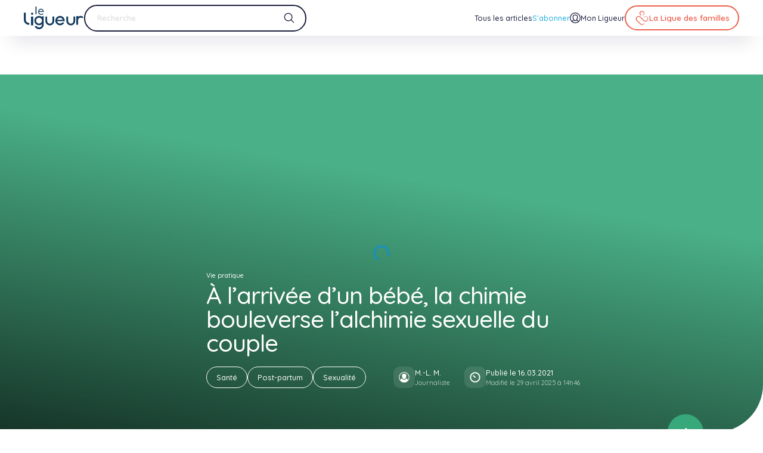

--- FILE ---
content_type: text/html; charset=UTF-8
request_url: https://leligueur.be/article/a-l-arrivee-d-un-bebe-la-chimie-bouleverse-l-alchimie-sexuelle-du-couple
body_size: 37013
content:
<!DOCTYPE html>
<html lang="fr-BE" style="--vh: 7.13px; --scrollbar-width: 0px;" transformed="self;v=1"><head><meta charset="utf-8"><meta name="csrf-token" content="roNCWVhJ17DmGNCTOkxINwD5s3sg5xMob0fL8MhD">
  
  
  <title>Le sexe quand bébé est là | Le Ligueur</title><meta data-n-head="1" data-hid="og:type" name="og:type" property="og:type" content="website"><meta data-n-head="1" name="msapplication-TileColor" content="#da532c"><meta data-n-head="1" name="theme-color" content="#ffffff"><meta data-n-head="1" data-hid="twitter:card" name="twitter:card" content="summary"><link data-n-head="1" rel="icon" type="image/x-icon" href="https://leligueur.be/favicon.ico"><link data-n-head="1" rel="shortcut icon" type="image/x-icon" sizes="16x16 32x32" href="https://leligueur.be/favicon.ico"><link data-n-head="1" rel="icon" type="image/png" sizes="16x16" href="https://leligueur.be/favicon-16x16.png"><link data-n-head="1" rel="icon" type="image/png" sizes="32x32" href="https://leligueur.be/favicon-32x32.png"><link data-n-head="1" rel="icon" type="image/png" sizes="192x192" href="https://leligueur.be/android-chrome-192x192.png"><link data-n-head="1" rel="icon" type="image/png" sizes="512x512" href="https://leligueur.be/android-chrome-512x512.png"><link data-n-head="1" rel="apple-touch-icon" type="image/png" sizes="180x180" href="https://leligueur.be/apple-touch-icon.png"><link data-n-head="1" rel="manifest" href="https://leligueur.be/site.webmanifest"><link data-n-head="1" rel="mask-icon" color="#5bbad5" href="https://leligueur.be/safari-pinned-tab.svg"><base href="/">
<style type="text/css">.error-page__inner{display:flex;justify-content:center;align-items:stretch;flex-direction:column;overflow:hidden;color:var(--color-alt)}.error-page__content{padding-left:8.3333333333%;padding-right:8.3333333333%}.error-page .ui-title{--color:hsla(0,0%,100%,0.5)}.error-page .ui-text{--color:var(--color-alt)}@media screen and (min-width:1080px){.error-page__texts{max-width:58rem}}.error-page__texts p{font-weight:600;line-height:1;margin-bottom:4rem}@media screen and (max-width:1079px){.error-page__texts p{font-size:35px}}@media screen and (min-width:1080px){.error-page__texts p{font-size:36px}}@media only screen and (min-width:1080px)and (min-width:1080px){.error-page__texts p{font-size:calc(13.61658px + 2.07254vw)}}@media only screen and (min-width:1080px)and (min-width:1659px){.error-page__texts p{font-size:48px}}.error-page__text{margin:4rem 0}.error-page__mask{position:absolute;top:0;right:0;bottom:0;left:0;width:100%;height:100%;color:var(--bg);background-color:var(--color-alt);transform:scale(1.8) translate(15%,10%)}.error-page__links{display:flex}@media screen and (max-width:1079px){.error-page__links{flex-direction:column;grid-gap:2rem;gap:2rem}}@media screen and (min-width:1080px){.error-page__links{align-items:center;grid-gap:2rem;gap:2rem}}@media screen and (max-width:1079px){.error-page__links>*{display:block}}@media screen and (max-width:1079px){.error-page__link{display:block;margin-top:2rem}}</style><style type="text/css">.ui-image{--radius:1.5rem;display:flex;position:relative;width:100%;margin-left:auto;margin-right:auto}.ui-image:not(.transparent):not(.loaded){background-color:rgba(244,244,245,.1);background-image:url([data-uri]);background-repeat:no-repeat;background-position:50%}.ui-image.auto{height:100%}.ui-image.card{height:20rem}.ui-image.gallery{height:40rem}@media screen and (max-width:1079px){.ui-image.gallery{height:30rem}}.ui-image.itc{height:46rem}.ui-image.quote{height:17.5rem;width:17.5rem}@media screen and (max-width:767px){.ui-image.lg{height:24rem}}@media screen and (min-width:768px)and (max-width:1079px){.ui-image.lg{height:36rem}}@media screen and (min-width:1080px)and (max-width:1279px){.ui-image.lg{height:40rem}}@media screen and (min-width:1280px)and (max-width:1799px){.ui-image.lg{height:43rem}}@media screen and (min-width:1799px){.ui-image.lg{height:47rem}}.ui-image.fit{z-index:1}.ui-image.fit,.ui-image.fit-behind{position:absolute;top:0;left:0;width:100%;height:100%}.ui-image.fit-behind{z-index:-1}.ui-image.ad{height:21rem;max-width:52rem}.ui-image__container{display:flex;width:100%;min-height:100%;overflow:hidden}.ui-image__image{transition:opacity .7s cubic-bezier(.455,.03,.515,.955),transform 1.2s cubic-bezier(.455,.03,.515,.955);width:100%;-o-object-fit:cover;object-fit:cover}.ui-image__image--lazy,.ui-image__image--lazy+div{opacity:0;visibility:hidden;transform:translateZ(0)}.ui-image__image--lazy+div[lazy=loaded],.ui-image__image--lazy+div[lazy=loaded]+div,.ui-image__image--lazy[lazy=loaded],.ui-image__image--lazy[lazy=loaded]+div{opacity:1;visibility:visible;transform:translateZ(0)}.ui-image__image--lazy+div[lazy=error],.ui-image__image--lazy+div[lazy=error]+div,.ui-image__image--lazy[lazy=error],.ui-image__image--lazy[lazy=error]+div{-o-object-fit:none;object-fit:none;visibility:visible;opacity:1;transform:translateZ(0)}.ui-image.credit{margin-bottom:2rem}.ui-image__credit{position:absolute;bottom:-2rem;right:1.5rem}@media screen and (max-width:1079px){.ui-image__credit{font-size:11px}}@media screen and (min-width:1080px){.ui-image__credit{font-size:8.25px}}@media only screen and (min-width:1080px)and (min-width:1080px){.ui-image__credit{font-size:calc(3.12047px + .47496vw)}}@media only screen and (min-width:1080px)and (min-width:1659px){.ui-image__credit{font-size:11px}}.ui-image.hover:hover .ui-image__image{transform:scale(1.1) translateZ(0)}.ui-image.rounded .ui-image__container{border-radius:var(--radius);overflow:hidden;transform:translateZ(0)}.ui-image.contain .ui-image__image{-o-object-fit:contain;object-fit:contain}</style><style type="text/css">.ui-gradient{position:absolute;top:0;right:0;bottom:0;left:0;z-index:1;pointer-events:none}.ui-gradient.default{background-image:linear-gradient(56deg,rgba(0,0,0,.7),transparent 66%)}.ui-gradient.hero-dossier{background-image:linear-gradient(45deg,rgba(0,0,0,.7),transparent 100%)}.ui-gradient.article{background-image:linear-gradient(10deg,rgba(0,0,0,.7),transparent 66%)}.ui-gradient.page{background-image:linear-gradient(10deg,rgba(0,0,0,.25),transparent 50%)}.ui-gradient.ad{background-image:linear-gradient(30deg,transparent,rgba(0,0,0,.7) 66%)}.ui-gradient.flux{background-image:linear-gradient(34deg,rgba(var(--rgb),1),rgba(var(--rgb),0))}@media screen and (min-width:1080px){.ui-gradient.my-ligueur{background-image:linear-gradient(90deg,#005098 0,#005098 50%,rgba(0,80,152,0) 90%,rgba(0,80,152,0))}}@media screen and (max-width:1079px){.ui-gradient.my-ligueur{background-image:linear-gradient(30deg,rgba(0,80,152,.75),rgba(0,80,152,.9))}}.ui-gradient.private{top:auto;height:50vh;z-index:-1;background-image:linear-gradient(0deg,#fff 10rem,hsla(0,0%,100%,0))}</style><style type="text/css">.ui-title{color:var(--color);transition:color .4s cubic-bezier(.455,.03,.515,.955);letter-spacing:-.025em;line-height:1;margin-bottom:1em}.ui-title.default,.ui-title.lg,.ui-title.xl,.ui-title.xxl{font-weight:500}.ui-title.md,.ui-title.sm,.ui-title.xs,.ui-title.xxs{font-weight:600}.ui-title.xxl{line-height:.95;margin-bottom:.5em}@media screen and (max-width:1079px){.ui-title.xxl{font-size:46px}}@media screen and (min-width:1080px){.ui-title.xxl{font-size:72.75px}}@media only screen and (min-width:1080px)and (min-width:1080px){.ui-title.xxl{font-size:calc(27.51684px + 4.18826vw)}}@media only screen and (min-width:1080px)and (min-width:1659px){.ui-title.xxl{font-size:97px}}.ui-title.xl{margin-bottom:.75em}@media screen and (max-width:1079px){.ui-title.xl{font-size:36px}}@media screen and (min-width:1080px){.ui-title.xl{font-size:40.5px}}@media only screen and (min-width:1080px)and (min-width:1080px){.ui-title.xl{font-size:calc(15.31865px + 2.33161vw)}}@media only screen and (min-width:1080px)and (min-width:1659px){.ui-title.xl{font-size:54px}}.ui-title.lg{margin-bottom:.875em}@media screen and (max-width:1079px){.ui-title.lg{font-size:36px}}@media screen and (min-width:1080px){.ui-title.lg{font-size:36px}}@media only screen and (min-width:1080px)and (min-width:1080px){.ui-title.lg{font-size:calc(13.61658px + 2.07254vw)}}@media only screen and (min-width:1080px)and (min-width:1659px){.ui-title.lg{font-size:48px}}.ui-title.default{margin-bottom:.9375em}@media screen and (max-width:1079px){.ui-title.default{font-size:28px}}@media screen and (min-width:1080px){.ui-title.default{font-size:25.5px}}@media only screen and (min-width:1080px)and (min-width:1080px){.ui-title.default{font-size:calc(9.64508px + 1.46805vw)}}@media only screen and (min-width:1080px)and (min-width:1659px){.ui-title.default{font-size:34px}}@media screen and (max-width:1079px){.ui-title.md{font-size:22px}}@media screen and (min-width:1080px){.ui-title.md{font-size:21px}}@media only screen and (min-width:1080px)and (min-width:1080px){.ui-title.md{font-size:calc(7.94301px + 1.20898vw)}}@media only screen and (min-width:1080px)and (min-width:1659px){.ui-title.md{font-size:28px}}.ui-title.sm{margin-bottom:3rem;line-height:1.1}@media screen and (max-width:1079px){.ui-title.sm{font-size:20px}}@media screen and (min-width:1080px){.ui-title.sm{font-size:18px}}@media only screen and (min-width:1080px)and (min-width:1080px){.ui-title.sm{font-size:calc(6.80829px + 1.03627vw)}}@media only screen and (min-width:1080px)and (min-width:1659px){.ui-title.sm{font-size:24px}}.ui-title.xs{margin-bottom:1rem}@media screen and (max-width:1079px){.ui-title.xs{font-size:16px}}@media screen and (min-width:1080px){.ui-title.xs{font-size:15px}}@media only screen and (min-width:1080px)and (min-width:1080px){.ui-title.xs{font-size:calc(5.67358px + .86356vw)}}@media only screen and (min-width:1080px)and (min-width:1659px){.ui-title.xs{font-size:20px}}.ui-title.xxs{margin-bottom:.75rem}@media screen and (max-width:1079px){.ui-title.xxs{font-size:16px}}@media screen and (min-width:1080px){.ui-title.xxs{font-size:13.5px}}@media only screen and (min-width:1080px)and (min-width:1080px){.ui-title.xxs{font-size:calc(5.10622px + .7772vw)}}@media only screen and (min-width:1080px)and (min-width:1659px){.ui-title.xxs{font-size:18px}}.ui-title.account{font-weight:500;padding-top:0;line-height:1.1;letter-spacing:-.61px;margin-bottom:2rem}@media screen and (max-width:1079px){.ui-title.account{font-size:20px}}@media screen and (min-width:1080px){.ui-title.account{font-size:22.5px}}@media only screen and (min-width:1080px)and (min-width:1080px){.ui-title.account{font-size:calc(8.51036px + 1.29534vw)}}@media only screen and (min-width:1080px)and (min-width:1659px){.ui-title.account{font-size:30px}}.ui-title.no-margin{margin:0}.ui-title.regular{font-weight:400}.ui-title small{font-weight:500;opacity:.3}@media screen and (max-width:1079px){.ui-title small{font-size:16px}}@media screen and (min-width:1080px){.ui-title small{font-size:12px}}@media only screen and (min-width:1080px)and (min-width:1080px){.ui-title small{font-size:calc(4.53886px + .69085vw)}}@media only screen and (min-width:1080px)and (min-width:1659px){.ui-title small{font-size:16px}}</style><style type="text/css">.ui-button{transition-property:background-color,color,border;transition-delay:0ms;transition-duration:.3s;transition-timing-function:cubic-bezier(.455,.03,.515,.955);will-change:background-color,color,border;min-height:var(--size);grid-gap:var(--gap);gap:var(--gap);border-radius:20rem;display:inline-flex;align-items:center;overflow:hidden;position:relative;text-align:left;font-weight:600;padding-left:2rem;padding-right:2rem;--size:5rem;--gap:1.3rem}@media screen and (max-width:1079px){.ui-button{font-size:16px}}@media screen and (min-width:1080px){.ui-button{font-size:12px}}@media only screen and (min-width:1080px)and (min-width:1080px){.ui-button{font-size:calc(4.53886px + .69085vw)}}@media only screen and (min-width:1080px)and (min-width:1659px){.ui-button{font-size:16px}}.ui-button--has-icon{padding-left:1.5rem}.ui-button--has-chevron{padding-right:6rem}.ui-button--xs{padding-left:1.5rem;padding-right:1.5rem;--size:3.6rem;--gap:1rem}@media screen and (max-width:1079px){.ui-button--xs{font-size:15px}}@media screen and (min-width:1080px){.ui-button--xs{font-size:11.25px}}@media only screen and (min-width:1080px)and (min-width:1080px){.ui-button--xs{font-size:calc(4.25518px + .64767vw)}}@media only screen and (min-width:1080px)and (min-width:1659px){.ui-button--xs{font-size:15px}}.ui-button--xs:is(.ui-button--has-icon){padding-right:1.5rem;padding-left:.5rem}.ui-button--sm{padding-left:1.5rem;padding-right:1.5rem;--size:4.2rem;--gap:1rem}.ui-button--sm:is(.ui-button--has-icon){padding-left:1rem;padding-right:1.5rem}.ui-button--sm:is(.ui-button--has-chevron){padding-left:1rem;padding-right:5.5rem;--gap:1rem}.ui-button--lg{padding-left:3rem;padding-right:3rem;font-weight:700;--size:7rem;--gap:1.4rem}@media screen and (max-width:1079px){.ui-button--lg{font-size:16px}}@media screen and (min-width:1080px){.ui-button--lg{font-size:12px}}@media only screen and (min-width:1080px)and (min-width:1080px){.ui-button--lg{font-size:calc(4.53886px + .69085vw)}}@media only screen and (min-width:1080px)and (min-width:1659px){.ui-button--lg{font-size:16px}}.ui-button--full{display:flex;width:100%}.ui-button__icon{flex-shrink:0;transition:transform .2s cubic-bezier(.455,.03,.515,.955);z-index:1;color:currentColor}.ui-button__text{flex:1;line-height:1.1;-webkit-line-clamp:2;display:-webkit-box;-webkit-box-orient:vertical;overflow:hidden}.ui-button:not(.overlay):not(.white):not(.login) .ui-button__icon.primary{color:var(--color-primary)}.ui-button:not(.overlay):not(.white):not(.login) .ui-button__icon.secondary{color:var(--color-secondary)}.ui-button:not(.overlay):not(.white):not(.login) .ui-button__icon.blue-light{color:var(--color-blue-light)}.ui-button small{opacity:.6}@media screen and (max-width:1079px){.ui-button small{font-size:12px}}@media screen and (min-width:1080px){.ui-button small{font-size:9px}}@media only screen and (min-width:1080px)and (min-width:1080px){.ui-button small{font-size:calc(3.40415px + .51813vw)}}@media only screen and (min-width:1080px)and (min-width:1659px){.ui-button small{font-size:12px}}.ui-button__chevron{position:absolute;right:2rem}.ui-button.is-loading .ui-button__icon{transition-property:transform;-webkit-animation-name:spin;animation-name:spin;-webkit-animation-iteration-count:infinite;animation-iteration-count:infinite;-webkit-animation-timing-function:linear;animation-timing-function:linear;-webkit-animation-duration:1.25s;animation-duration:1.25s}.ui-button:disabled{cursor:not-allowed;opacity:.5}.ui-button+.ui-button:not(.ui-button--full){margin-left:1rem}.ui-button{color:#1c1f3d;background-color:transparent;border:1.5px solid #1c1f3d}.ui-button.fill,.ui-button:not(:disabled).active,.ui-button:not(:disabled):hover{color:#fff;background-color:#1c1f3d;border:1.5px solid #1c1f3d}.ui-button.fill:not(:disabled).active,.ui-button.fill:not(:disabled):hover{color:#1c1f3d;background-color:#fff;border:1.5px solid #fff}.ui-button.white{color:#fff;border:1.5px solid #fff}.ui-button.white:not(:disabled).active,.ui-button.white:not(:disabled):hover{color:#1c1f3d;background-color:#fff;border:1.5px solid #fff}.ui-button.fill-white{color:#fff;border:1.5px solid transparent;background-color:hsla(0,0%,100%,.2)}.ui-button.fill-white:not(:disabled).active,.ui-button.fill-white:not(:disabled):hover{border:1.5px solid transparent;background-color:rgba(28,31,61,.2)}.ui-button.overlay{color:#fff;background-color:hsla(0,0%,100%,.08);border:1.5px solid #fff;-webkit-backdrop-filter:blur(4px);backdrop-filter:blur(4px)}.ui-button.overlay:not(:disabled).active,.ui-button.overlay:not(:disabled):hover{color:#1c1f3d;background-color:#fff;border:1.5px solid #fff}.ui-button.red{color:#ec604d;border:1.5px solid #ec604d}.ui-button.red:not(:disabled).active,.ui-button.red:not(:disabled):hover{color:#fff;background-color:#ec604d;border:1.5px solid #ec604d}.ui-button.fill-red{color:#fff;border:1.5px solid transparent;background-color:var(--color-red)}.ui-button.fill-red:not(:disabled).active,.ui-button.fill-red:not(:disabled):hover{border:1.5px solid var(--color-red);color:var(--color-red);background-color:transparent}.ui-button.fill-blue{color:#fff;border:1.5px solid transparent;background-color:var(--color-blue-medium)}.ui-button.fill-blue:not(:disabled).active,.ui-button.fill-blue:not(:disabled):hover{border:1.5px solid var(--color-blue-medium);color:var(--color-blue-medium);background-color:transparent}.ui-button.fill-blue-light{color:#fff;border:1.5px solid transparent;background-color:var(--color-blue-light)}.ui-button.fill-blue-light:not(:disabled).active,.ui-button.fill-blue-light:not(:disabled):hover{border:1.5px solid var(--color-blue-light);color:var(--color-blue-light);background-color:transparent}.ui-button.login{color:#fff;background-color:#005098;border:1.5px solid #005098}@media screen and (max-width:1079px){.ui-button.login{width:100%}.ui-button.login .ui-button__icon{position:absolute;left:1.2rem}.ui-button.login .ui-button__text{text-align:center}}.ui-button.login:not(:disabled).active,.ui-button.login:not(:disabled):hover{color:#005098;background-color:#fff;border:1.5px solid #005098}.ui-button.blue{transition-property:background-color,color,border,box-shadow;transition-delay:0ms;transition-duration:.3s;transition-timing-function:cubic-bezier(.455,.03,.515,.955);will-change:background-color,color,border,box-shadow;box-shadow:0 1rem 2.6rem -.7rem rgba(0,80,152,.39);color:#fff;background-color:#1a62a2;border:1.5px solid #1a62a2}@media screen and (max-width:1079px){.ui-button.blue{justify-content:center}}.ui-button.blue .ui-button__icon{height:1.8rem;width:1.8rem}.ui-button.blue:not(:disabled).active,.ui-button.blue:not(:disabled):hover{box-shadow:0 1rem 2.6rem -.7rem rgba(0,80,152,0);background-color:#005098;border:1.5px solid #005098}.ui-button.checkbox{border:1.5px solid var(--border);font-weight:500}.ui-button.checkbox:not(:disabled).active,.ui-button.checkbox:not(:disabled):hover{background-color:var(--color-red);border-color:var(--color-red)}.ui-button.warning{border-color:transparent;color:var(--color-red)}.ui-button.warning:not(:disabled).active,.ui-button.warning:not(:disabled):hover{background-color:var(--color-red);border-color:var(--color-red);color:var(--color-alt)}.ui-button.purple{transition-property:background-color,color,border,box-shadow;transition-delay:0ms;transition-duration:.3s;transition-timing-function:cubic-bezier(.455,.03,.515,.955);will-change:background-color,color,border,box-shadow;color:#fff;border:1.5px solid transparent;background-color:var(--color-purple);box-shadow:0 1rem 2.6rem -.7rem rgba(118,102,171,.66)}.ui-button.purple:not(:disabled).active,.ui-button.purple:not(:disabled):hover{box-shadow:0 0 0 0 rgba(118,102,171,.33);border:1.5px solid var(--color-purple);color:var(--color-purple);background-color:var(--bg)}.ui-button.link{transition-property:opacity;transition-delay:0ms;transition-duration:.3s;transition-timing-function:cubic-bezier(.455,.03,.515,.955);will-change:opacity;font-weight:600;opacity:.4;border-color:transparent;text-decoration:underline;padding:0}@media screen and (max-width:1079px){.ui-button.link{font-size:15px}}@media screen and (min-width:1080px){.ui-button.link{font-size:11.25px}}@media only screen and (min-width:1080px)and (min-width:1080px){.ui-button.link{font-size:calc(4.25518px + .64767vw)}}@media only screen and (min-width:1080px)and (min-width:1659px){.ui-button.link{font-size:15px}}.ui-button.link:not(:disabled).active,.ui-button.link:not(:disabled):hover{border:1.5px solid transparent;color:#1c1f3d;opacity:.8;background-color:transparent}.ui-button.dominant{color:#fff;border:1.5px solid transparent;background-color:var(--dominant)}.ui-button.dominant:not(:disabled).active,.ui-button.dominant:not(:disabled):hover{border:1.5px solid var(--dominant);color:var(--dominant);background-color:var(--bg)}</style><style type="text/css">.ui-icon{transition-property:color,transform,opacity;transition-delay:0ms;transition-duration:.3s;transition-timing-function:cubic-bezier(.455,.03,.515,.955);will-change:color,transform,opacity;--icon-size:2.4rem;width:var(--icon-size);height:var(--icon-size);flex:0 0 var(--icon-size);color:inherit}.ui-icon--xxs{--icon-size:1rem}.ui-icon--xs{--icon-size:1.4rem}.ui-icon--sm{--icon-size:1.8rem}.ui-icon--md{--icon-size:2rem}.ui-icon--ml{--icon-size:3rem}.ui-icon--button{--icon-size:3.2rem}.ui-icon--lg{--icon-size:4rem}.ui-icon--xl{--icon-size:5rem}.ui-icon--xxl{--icon-size:6.5rem}</style><style type="text/css">.ui-link{font-weight:500;transition:color .4s cubic-bezier(.455,.03,.515,.955);color:var(--color);text-decoration:underline}@media screen and (max-width:1079px){.ui-link{font-size:11px}}@media screen and (min-width:1080px){.ui-link{font-size:9.75px}}@media only screen and (min-width:1080px)and (min-width:1080px){.ui-link{font-size:calc(3.68782px + .56131vw)}}@media only screen and (min-width:1080px)and (min-width:1659px){.ui-link{font-size:13px}}.ui-link:hover{--color:var(--color-primary)}.ui-link--itc{font-weight:600}@media screen and (max-width:1079px){.ui-link--itc{font-size:15px}}@media screen and (min-width:1080px){.ui-link--itc{font-size:11.25px}}@media only screen and (min-width:1080px)and (min-width:1080px){.ui-link--itc{font-size:calc(4.25518px + .64767vw)}}@media only screen and (min-width:1080px)and (min-width:1659px){.ui-link--itc{font-size:15px}}.ui-link--footer{font-weight:500;text-decoration:none}@media screen and (max-width:1079px){.ui-link--footer{font-size:15px}}@media screen and (min-width:1080px){.ui-link--footer{font-size:11.25px}}@media only screen and (min-width:1080px)and (min-width:1080px){.ui-link--footer{font-size:calc(4.25518px + .64767vw)}}@media only screen and (min-width:1080px)and (min-width:1659px){.ui-link--footer{font-size:15px}}.ui-link--footer-alt{font-weight:500;text-decoration:none;opacity:.5}@media screen and (max-width:1079px){.ui-link--footer-alt{font-size:15px}}@media screen and (min-width:1080px){.ui-link--footer-alt{font-size:11.25px}}@media only screen and (min-width:1080px)and (min-width:1080px){.ui-link--footer-alt{font-size:calc(4.25518px + .64767vw)}}@media only screen and (min-width:1080px)and (min-width:1659px){.ui-link--footer-alt{font-size:15px}}.ui-link--footer-bottom{opacity:.9}.ui-link--footer-bottom-alt{font-weight:700;opacity:1;text-decoration:none}@media screen and (max-width:1079px){.ui-link--footer-bottom-alt{font-size:13px}}@media screen and (min-width:1080px){.ui-link--footer-bottom-alt{font-size:9.75px}}@media only screen and (min-width:1080px)and (min-width:1080px){.ui-link--footer-bottom-alt{font-size:calc(3.68782px + .56131vw)}}@media only screen and (min-width:1080px)and (min-width:1659px){.ui-link--footer-bottom-alt{font-size:13px}}.ui-link--header-top{font-weight:500;transition-property:color;transition-delay:0ms;transition-duration:opacity;transition-timing-function:cubic-bezier(.455,.03,.515,.955);will-change:color;text-decoration:none;opacity:.7}@media screen and (max-width:1079px){.ui-link--header-top{font-size:12px}}@media screen and (min-width:1080px){.ui-link--header-top{font-size:9px}}@media only screen and (min-width:1080px)and (min-width:1080px){.ui-link--header-top{font-size:calc(3.40415px + .51813vw)}}@media only screen and (min-width:1080px)and (min-width:1659px){.ui-link--header-top{font-size:12px}}.ui-link--header-top.nuxt-link-active,.ui-link--header-top:hover{opacity:1;--color:var(--color-alt)}.ui-link--header-bottom{font-weight:500;text-decoration:none;height:100%;display:flex;align-items:center;position:relative;line-height:1.1;text-align:center}@media screen and (max-width:1079px){.ui-link--header-bottom{font-size:16px}}@media screen and (min-width:1080px){.ui-link--header-bottom{font-size:11.25px}}@media only screen and (min-width:1080px)and (min-width:1080px){.ui-link--header-bottom{font-size:calc(4.25518px + .64767vw)}}@media only screen and (min-width:1080px)and (min-width:1659px){.ui-link--header-bottom{font-size:15px}}@media screen and (max-width:1079px){.ui-link--header-bottom{transition-property:all;transition-delay:0ms;transition-duration:.3s;transition-timing-function:cubic-bezier(.455,.03,.515,.955);will-change:all;display:flex;justify-content:space-between;align-items:center;height:5rem;opacity:.5}.ui-link--header-bottom:hover{color:#1c1f3d;opacity:1}}.ui-link--menu,.ui-link--menu-alt{font-weight:500;display:flex;justify-content:center;align-items:center;transition-property:opacity,color;transition-delay:0ms;transition-duration:.3s;transition-timing-function:cubic-bezier(.455,.03,.515,.955);will-change:opacity,color;position:relative;grid-gap:1rem;gap:1rem;text-decoration:none}@media screen and (max-width:1079px){.ui-link--menu,.ui-link--menu-alt{display:block;padding:1rem 0;font-weight:600}}@media screen and (min-width:1080px){.ui-link--menu,.ui-link--menu-alt{height:100%}}@media screen and (max-width:1079px){.ui-link--menu,.ui-link--menu-alt{font-size:15px}}@media screen and (min-width:1080px){.ui-link--menu,.ui-link--menu-alt{font-size:11.25px}}@media only screen and (min-width:1080px)and (min-width:1080px){.ui-link--menu,.ui-link--menu-alt{font-size:calc(4.25518px + .64767vw)}}@media only screen and (min-width:1080px)and (min-width:1659px){.ui-link--menu,.ui-link--menu-alt{font-size:15px}}.ui-link--menu-alt:after,.ui-link--menu:after{transition-property:height;transition-delay:0ms;transition-duration:.3s;transition-timing-function:cubic-bezier(.455,.03,.515,.955);will-change:height;content:"";position:absolute;bottom:0;left:0;right:0;height:0;background-color:var(--color-active)}.ui-link--menu-alt.nuxt-link-active,.ui-link--menu-alt:hover,.ui-link--menu.nuxt-link-active,.ui-link--menu:hover{--color:var(--color-active)}.ui-link--menu-alt.nuxt-link-active:after,.ui-link--menu-alt:hover:after,.ui-link--menu.nuxt-link-active:after,.ui-link--menu:hover:after{height:2px}.ui-link--menu-alt{color:var(--color-blue-light)}.ui-link--menu-alt,.ui-link--menu-secondary{display:flex;justify-content:center;align-items:center}.ui-link--menu-secondary{font-weight:500;grid-gap:1rem;gap:1rem;text-decoration:none}@media screen and (max-width:1079px){.ui-link--menu-secondary{display:flex;justify-content:space-between;align-items:center;padding:1rem 4rem;width:100%;height:4.5rem;color:#8e8f9e;font-size:16px}}@media screen and (min-width:1080px){.ui-link--menu-secondary{font-size:11.25px}}@media only screen and (min-width:1080px)and (min-width:1080px){.ui-link--menu-secondary{font-size:calc(4.25518px + .64767vw)}}@media only screen and (min-width:1080px)and (min-width:1659px){.ui-link--menu-secondary{font-size:15px}}@media screen and (max-width:1079px){.ui-link--hero{font-size:16px}}@media screen and (min-width:1080px){.ui-link--hero{font-size:12px}}@media only screen and (min-width:1080px)and (min-width:1080px){.ui-link--hero{font-size:calc(4.53886px + .69085vw)}}@media only screen and (min-width:1080px)and (min-width:1659px){.ui-link--hero{font-size:16px}}.ui-link--error{--color:hsla(0,0%,100%,0.5);text-underline-offset:1rem}@media screen and (max-width:1079px){.ui-link--error{font-size:15px}}@media screen and (min-width:1080px){.ui-link--error{font-size:11.25px}}@media only screen and (min-width:1080px)and (min-width:1080px){.ui-link--error{font-size:calc(4.25518px + .64767vw)}}@media only screen and (min-width:1080px)and (min-width:1659px){.ui-link--error{font-size:15px}}.ui-link--non-member{display:flex;justify-content:flex-start;align-items:center;padding-left:2rem;padding-right:2rem;font-weight:600;height:5rem;color:#a4a5b1}@media screen and (max-width:1079px){.ui-link--non-member{font-size:15px}}@media screen and (min-width:1080px){.ui-link--non-member{font-size:11.25px}}@media only screen and (min-width:1080px)and (min-width:1080px){.ui-link--non-member{font-size:calc(4.25518px + .64767vw)}}@media only screen and (min-width:1080px)and (min-width:1659px){.ui-link--non-member{font-size:15px}}.ui-link--non-member:hover{color:#494c64}</style><style type="text/css">.ui-container{--radius:6rem;--pad:0rem;width:100%;position:relative}@media screen and (max-width:1079px){.ui-container{--radius:3rem}}.ui-container.xl-radius{--radius:8rem}@media screen and (max-width:1079px){.ui-container.xl-radius{--radius:3rem}}@media screen and (max-width:1079px){.ui-container.mobile-xl-radius{--radius:6rem}}.ui-container__inner{position:relative;width:100%;max-width:192rem;margin:0 auto;padding:var(--pad) var(--gutter);overflow:hidden;z-index:1}.ui-container__inner.padded{--pad:3rem}@media screen and (min-width:1080px){.ui-container__inner.padded{--pad:7rem}}@media screen and (min-width:1080px){.ui-container__inner.fullwidth{--gutter:4rem}}.ui-container__inner.fullheight{min-height:calc(100vh - var(--header-margin))}.ui-container__inner.top-left{border-top-left-radius:var(--radius)}.ui-container__inner.top-right{border-top-right-radius:var(--radius)}.ui-container__inner.bottom-left{border-bottom-left-radius:var(--radius)}.ui-container__inner.bottom-right{border-bottom-right-radius:var(--radius)}.ui-container__content{width:100%}.ui-container__bg{--offset:0rem;z-index:0;position:absolute;top:0;right:var(--offset);bottom:0;left:var(--offset);overflow:hidden}@media screen and (min-width:1919px){.ui-container__bg{top:0;right:calc(50vw - var(--scrollbar-width)/2 - 96rem + var(--offset));bottom:0;left:calc(50vw - var(--scrollbar-width)/2 - 96rem + var(--offset))}}.ui-container__bg--right{right:0}.ui-container__bg--left{left:0}.ui-container__bg--both{left:0;right:0}.ui-container__bg.top-left{border-top-left-radius:var(--radius)}.ui-container__bg.top-right{border-top-right-radius:var(--radius)}.ui-container__bg.bottom-left{border-bottom-left-radius:var(--radius)}.ui-container__bg.bottom-right{border-bottom-right-radius:var(--radius)}@media screen and (min-width:1080px){.ui-container__bg.tight{--offset:var(--gutter)}}.ui-container__bg--over-bottom{bottom:var(--overlap-offset)}.ui-container__bg--over-top{top:var(--overlap-offset)}.ui-container__bg--over-both{bottom:var(--overlap-offset);top:var(--overlap-offset)}.ui-container--cancel-bottom{margin-bottom:calc(var(--blocks-gap)*-1)}.ui-container--cancel-both,.ui-container--cancel-top{margin-top:calc(var(--blocks-gap)*-1)}.ui-container--cancel-both{margin-bottom:calc(var(--blocks-gap)*-1)}</style><style type="text/css">.nuxt-progress{position:fixed;top:0;left:0;right:0;height:2px;width:0;opacity:1;transition:width .1s,opacity .4s;background-color:#fff;z-index:999999}.nuxt-progress.nuxt-progress-notransition{transition:none}.nuxt-progress-failed{background-color:red}</style><style type="text/css">a,abbr,acronym,address,applet,article,aside,audio,b,big,blockquote,body,canvas,caption,center,cite,code,dd,del,details,dfn,div,dl,dt,em,embed,fieldset,figcaption,figure,footer,form,h1,h2,h3,h4,h5,h6,header,hgroup,hr,html,i,iframe,img,ins,kbd,label,legend,li,mark,menu,nav,object,ol,output,p,pre,q,ruby,s,samp,section,small,span,strike,strong,sub,summary,sup,table,tbody,td,tfoot,th,thead,time,tr,tt,u,ul,var,video{margin:0;padding:0;font-family:inherit;font-style:inherit;font-size:inherit;font-weight:inherit;border:0;border-radius:0}ol,ul{list-style:none}blockquote,q{quotes:none}blockquote:after,blockquote:before,q:after,q:before{content:"";content:none}button,input,select,textarea{font-family:inherit;font-style:inherit;font-size:inherit;font-weight:inherit;border:0;-webkit-appearance:none;-moz-appearance:none;appearance:none}/*! normalize.css v8.0.1 | MIT License | github.com/necolas/normalize.css */html{line-height:1.15;-webkit-text-size-adjust:100%}main{display:block}h1{font-size:2em}hr{box-sizing:content-box;height:0;overflow:visible}pre{font-family:monospace,monospace;font-size:1em}a{background-color:transparent}abbr[title]{border-bottom:none;text-decoration:underline;-webkit-text-decoration:underline dotted;text-decoration:underline dotted}b,strong{font-weight:bolder}code,kbd,samp{font-family:monospace,monospace;font-size:1em}small{font-size:80%}sub,sup{font-size:75%;line-height:0;position:relative;vertical-align:baseline}sub{bottom:-.25em}sup{top:-.5em}img{border-style:none}button,input,optgroup,select,textarea{font-family:inherit;font-size:100%;line-height:1.15}button,input{overflow:visible}[type=button],[type=reset],[type=submit],button{-webkit-appearance:button}fieldset{padding:.35em .75em .625em}legend{box-sizing:border-box;color:inherit;display:table;max-width:100%;white-space:normal}progress{vertical-align:baseline}[type=checkbox],[type=radio]{box-sizing:border-box;padding:0}[type=number]::-webkit-inner-spin-button,[type=number]::-webkit-outer-spin-button{height:auto}[type=search]{-webkit-appearance:textfield;outline-offset:-2px}[type=search]::-webkit-search-decoration{-webkit-appearance:none}::-webkit-file-upload-button{-webkit-appearance:button;font:inherit}details{display:block}summary{display:list-item}[hidden],template{display:none}body{-webkit-backface-visibility:hidden}.animated{-webkit-animation-duration:.5s;animation-duration:.5s;-webkit-animation-fill-mode:both;animation-fill-mode:both}.animated.infinite{-webkit-animation-iteration-count:infinite;animation-iteration-count:infinite}.animated.hinge{-webkit-animation-duration:1s;animation-duration:1s}.animated.bounceIn,.animated.bounceOut,.animated.flipOutX,.animated.flipOutY{-webkit-animation-duration:375ms;animation-duration:375ms}.animated.linear{-webkit-animation-timing-function:linear;animation-timing-function:linear}.animated.out{-webkit-animation-timing-function:cubic-bezier(.25,.46,.45,.94);animation-timing-function:cubic-bezier(.25,.46,.45,.94)}.animated.in{-webkit-animation-timing-function:cubic-bezier(.55,.085,.68,.53);animation-timing-function:cubic-bezier(.55,.085,.68,.53)}@media screen and (max-width:1079px){.animated.lg-up{-webkit-animation:none;animation:none}}@-webkit-keyframes bounce{0%,20%,50%,80%,to{transform:translateY(0)}40%{transform:translateY(-150px)}60%{transform:translateY(-75px)}}@keyframes bounce{0%,20%,50%,80%,to{transform:translateY(0)}40%{transform:translateY(-150px)}60%{transform:translateY(-75px)}}.bounce{-webkit-animation-name:bounce;animation-name:bounce}@-webkit-keyframes flash{0%,50%,to{opacity:1}25%,75%{opacity:0}}@keyframes flash{0%,50%,to{opacity:1}25%,75%{opacity:0}}.flash{-webkit-animation-name:flash;animation-name:flash}@-webkit-keyframes pulse{0%{transform:scale(1)}50%{transform:scale(1.1)}to{transform:scale(1)}}@keyframes pulse{0%{transform:scale(1)}50%{transform:scale(1.1)}to{transform:scale(1)}}.pulse{-webkit-animation-name:pulse;animation-name:pulse}@-webkit-keyframes rubberBand{0%{transform:scaleX(1)}30%{transform:scale3d(1.25,.75,1)}40%{transform:scale3d(.75,1.25,1)}50%{transform:scale3d(1.15,.85,1)}65%{transform:scale3d(.95,1.05,1)}75%{transform:scale3d(1.05,.95,1)}to{transform:scaleX(1)}}@keyframes rubberBand{0%{transform:scaleX(1)}30%{transform:scale3d(1.25,.75,1)}40%{transform:scale3d(.75,1.25,1)}50%{transform:scale3d(1.15,.85,1)}65%{transform:scale3d(.95,1.05,1)}75%{transform:scale3d(1.05,.95,1)}to{transform:scaleX(1)}}.rubberBand{-webkit-animation-name:rubberBand;animation-name:rubberBand}@-webkit-keyframes shake{0%,to{transform:translateX(0)}10%,30%,50%,70%,90%{transform:translateX(-50px)}20%,40%,60%,80%{transform:translateX(50px)}}@keyframes shake{0%,to{transform:translateX(0)}10%,30%,50%,70%,90%{transform:translateX(-50px)}20%,40%,60%,80%{transform:translateX(50px)}}.shake{-webkit-animation-name:shake;animation-name:shake}@-webkit-keyframes swing{20%{transform:rotate(15deg)}40%{transform:rotate(-10deg)}60%{transform:rotate(5deg)}80%{transform:rotate(-5deg)}to{transform:rotate(0deg)}}@keyframes swing{20%{transform:rotate(15deg)}40%{transform:rotate(-10deg)}60%{transform:rotate(5deg)}80%{transform:rotate(-5deg)}to{transform:rotate(0deg)}}.swing{transform-origin:top center;-webkit-animation-name:swing;animation-name:swing}@-webkit-keyframes wiggle{0%{transform:skewX(9deg)}10%{transform:skewX(-8deg)}20%{transform:skewX(7deg)}30%{transform:skewX(-6deg)}40%{transform:skewX(5deg)}50%{transform:skewX(-4deg)}60%{transform:skewX(3deg)}70%{transform:skewX(-2deg)}80%{transform:skewX(1deg)}90%{transform:skewX(0deg)}to{transform:skewX(0deg)}}@keyframes wiggle{0%{transform:skewX(9deg)}10%{transform:skewX(-8deg)}20%{transform:skewX(7deg)}30%{transform:skewX(-6deg)}40%{transform:skewX(5deg)}50%{transform:skewX(-4deg)}60%{transform:skewX(3deg)}70%{transform:skewX(-2deg)}80%{transform:skewX(1deg)}90%{transform:skewX(0deg)}to{transform:skewX(0deg)}}.wiggle{-webkit-animation-name:wiggle;animation-name:wiggle;-webkit-animation-timing-function:ease-in;animation-timing-function:ease-in}@-webkit-keyframes wobble{0%{transform:translateX(0)}15%{transform:translateX(-25%) rotate(-5deg)}30%{transform:translateX(20%) rotate(3deg)}45%{transform:translateX(-15%) rotate(-3deg)}60%{transform:translateX(10%) rotate(2deg)}75%{transform:translateX(-5%) rotate(-1deg)}to{transform:translateX(0)}}@keyframes wobble{0%{transform:translateX(0)}15%{transform:translateX(-25%) rotate(-5deg)}30%{transform:translateX(20%) rotate(3deg)}45%{transform:translateX(-15%) rotate(-3deg)}60%{transform:translateX(10%) rotate(2deg)}75%{transform:translateX(-5%) rotate(-1deg)}to{transform:translateX(0)}}.wobble{-webkit-animation-name:wobble;animation-name:wobble}@-webkit-keyframes tada{0%{transform:scale(1)}10%,20%{transform:scale(.9) rotate(-3deg)}30%,50%,70%,90%{transform:scale(1.1) rotate(3deg)}40%,60%,80%{transform:scale(1.1) rotate(-3deg)}to{transform:scale(1) rotate(0)}}@keyframes tada{0%{transform:scale(1)}10%,20%{transform:scale(.9) rotate(-3deg)}30%,50%,70%,90%{transform:scale(1.1) rotate(3deg)}40%,60%,80%{transform:scale(1.1) rotate(-3deg)}to{transform:scale(1) rotate(0)}}.tada{-webkit-animation-name:tada;animation-name:tada}@-webkit-keyframes fadeIn{0%{opacity:0}to{opacity:1}}@keyframes fadeIn{0%{opacity:0}to{opacity:1}}.fadeIn{-webkit-animation-name:fadeIn;animation-name:fadeIn}@-webkit-keyframes fadeInDown{0%{opacity:0;transform:translateY(-100px) translateZ(0)}to{opacity:1;transform:translateY(0) translateZ(0)}}@keyframes fadeInDown{0%{opacity:0;transform:translateY(-100px) translateZ(0)}to{opacity:1;transform:translateY(0) translateZ(0)}}.fadeInDown{-webkit-animation-name:fadeInDown;animation-name:fadeInDown}@-webkit-keyframes fadeInLeft{0%{opacity:0;transform:translateX(-100px) translateZ(0)}to{opacity:1;transform:translateX(0) translateZ(0)}}@keyframes fadeInLeft{0%{opacity:0;transform:translateX(-100px) translateZ(0)}to{opacity:1;transform:translateX(0) translateZ(0)}}.fadeInLeft{-webkit-animation-name:fadeInLeft;animation-name:fadeInLeft}@-webkit-keyframes fadeInRight{0%{opacity:0;transform:translateX(100px) translateZ(0)}to{opacity:1;transform:translateX(0) translateZ(0)}}@keyframes fadeInRight{0%{opacity:0;transform:translateX(100px) translateZ(0)}to{opacity:1;transform:translateX(0) translateZ(0)}}.fadeInRight{-webkit-animation-name:fadeInRight;animation-name:fadeInRight}@-webkit-keyframes fadeInUp{0%{opacity:0;transform:translateY(100px) translateZ(0)}to{opacity:1;transform:translateY(0) translateZ(0)}}@keyframes fadeInUp{0%{opacity:0;transform:translateY(100px) translateZ(0)}to{opacity:1;transform:translateY(0) translateZ(0)}}.fadeInUp{-webkit-animation-name:fadeInUp;animation-name:fadeInUp}@-webkit-keyframes fadeOut{0%{opacity:1}to{opacity:0}}@keyframes fadeOut{0%{opacity:1}to{opacity:0}}.fadeOut{-webkit-animation-name:fadeOut;animation-name:fadeOut}@-webkit-keyframes fadeOutDown{0%{opacity:1;transform:translateY(0) translateZ(0)}to{opacity:0;transform:translateY(100px) translateZ(0)}}@keyframes fadeOutDown{0%{opacity:1;transform:translateY(0) translateZ(0)}to{opacity:0;transform:translateY(100px) translateZ(0)}}.fadeOutDown{-webkit-animation-name:fadeOutDown;animation-name:fadeOutDown}@-webkit-keyframes fadeOutLeft{0%{opacity:1;transform:translateX(0) translateZ(0)}to{opacity:0;transform:translateX(-100px) translateZ(0)}}@keyframes fadeOutLeft{0%{opacity:1;transform:translateX(0) translateZ(0)}to{opacity:0;transform:translateX(-100px) translateZ(0)}}.fadeOutLeft{-webkit-animation-name:fadeOutLeft;animation-name:fadeOutLeft}@-webkit-keyframes fadeOutRight{0%{opacity:1;transform:translateX(0) translateZ(0)}to{opacity:0;transform:translateX(100px) translateZ(0)}}@keyframes fadeOutRight{0%{opacity:1;transform:translateX(0) translateZ(0)}to{opacity:0;transform:translateX(100px) translateZ(0)}}.fadeOutRight{-webkit-animation-name:fadeOutRight;animation-name:fadeOutRight}@-webkit-keyframes fadeOutUp{0%{opacity:1;transform:translateY(0) translateZ(0)}to{opacity:0;transform:translateY(-100px) translateZ(0)}}@keyframes fadeOutUp{0%{opacity:1;transform:translateY(0) translateZ(0)}to{opacity:0;transform:translateY(-100px) translateZ(0)}}.fadeOutUp{-webkit-animation-name:fadeOutUp;animation-name:fadeOutUp}@-webkit-keyframes slideInDown{0%{transform:translate3d(0,-100%,0)}to{transform:translateZ(0)}}@keyframes slideInDown{0%{transform:translate3d(0,-100%,0)}to{transform:translateZ(0)}}.slideInDown{-webkit-animation-name:slideInDown;animation-name:slideInDown}@-webkit-keyframes slideInLeft{0%{transform:translate3d(-100%,0,0)}to{transform:translateZ(0)}}@keyframes slideInLeft{0%{transform:translate3d(-100%,0,0)}to{transform:translateZ(0)}}.slideInLeft{-webkit-animation-name:slideInLeft;animation-name:slideInLeft}@-webkit-keyframes slideInRight{0%{transform:translate3d(100%,0,0)}to{transform:translateZ(0)}}@keyframes slideInRight{0%{transform:translate3d(100%,0,0)}to{transform:translateZ(0)}}.slideInRight{-webkit-animation-name:slideInRight;animation-name:slideInRight}@-webkit-keyframes slideInUp{0%{transform:translate3d(0,100%,0)}to{transform:translateZ(0)}}@keyframes slideInUp{0%{transform:translate3d(0,100%,0)}to{transform:translateZ(0)}}.slideInUp{-webkit-animation-name:slideInUp;animation-name:slideInUp}@-webkit-keyframes slideOutDown{0%{transform:translateZ(0)}to{transform:translate3d(0,100%,0)}}@keyframes slideOutDown{0%{transform:translateZ(0)}to{transform:translate3d(0,100%,0)}}.slideOutDown{-webkit-animation-name:slideOutDown;animation-name:slideOutDown}@-webkit-keyframes slideOutLeft{0%{transform:translateZ(0)}to{transform:translate3d(-100%,0,0)}}@keyframes slideOutLeft{0%{transform:translateZ(0)}to{transform:translate3d(-100%,0,0)}}.slideOutLeft{-webkit-animation-name:slideOutLeft;animation-name:slideOutLeft}@-webkit-keyframes slideOutRight{0%{transform:translateZ(0)}to{transform:translate3d(100%,0,0)}}@keyframes slideOutRight{0%{transform:translateZ(0)}to{transform:translate3d(100%,0,0)}}.slideOutRight{-webkit-animation-name:slideOutRight;animation-name:slideOutRight}@-webkit-keyframes slideOutUp{0%{transform:translateZ(0)}to{transform:translate3d(0,-100%,0)}}@keyframes slideOutUp{0%{transform:translateZ(0)}to{transform:translate3d(0,-100%,0)}}.slideOutUp{-webkit-animation-name:slideOutUp;animation-name:slideOutUp}@-webkit-keyframes slideUp{0%{overflow-y:hidden}1%{max-height:100vh}to{max-height:0}}@keyframes slideUp{0%{overflow-y:hidden}1%{max-height:100vh}to{max-height:0}}.slideUp{-webkit-animation-name:slideUp;animation-name:slideUp}@-webkit-keyframes slideDown{0%{max-height:0;overflow-y:hidden}99%{max-height:100vh;overflow-y:hidden}to{overflow-y:auto}}@keyframes slideDown{0%{max-height:0;overflow-y:hidden}99%{max-height:100vh;overflow-y:hidden}to{overflow-y:auto}}.slideDown{-webkit-animation-name:slideDown;animation-name:slideDown}[v-cloak]{display:none}.delay-transition-100{transition-delay:.1s}.delay-animation-100{-webkit-animation-delay:.1s;animation-delay:.1s}.duration-animation-100{-webkit-animation-duration:.1s;animation-duration:.1s}.delay-transition-200{transition-delay:.2s}.delay-animation-200{-webkit-animation-delay:.2s;animation-delay:.2s}.duration-animation-200{-webkit-animation-duration:.2s;animation-duration:.2s}.delay-transition-300{transition-delay:.3s}.delay-animation-300{-webkit-animation-delay:.3s;animation-delay:.3s}.duration-animation-300{-webkit-animation-duration:.3s;animation-duration:.3s}.delay-transition-400{transition-delay:.4s}.delay-animation-400{-webkit-animation-delay:.4s;animation-delay:.4s}.duration-animation-400{-webkit-animation-duration:.4s;animation-duration:.4s}.delay-transition-500{transition-delay:.5s}.delay-animation-500{-webkit-animation-delay:.5s;animation-delay:.5s}.duration-animation-500{-webkit-animation-duration:.5s;animation-duration:.5s}.delay-transition-600{transition-delay:.6s}.delay-animation-600{-webkit-animation-delay:.6s;animation-delay:.6s}.duration-animation-600{-webkit-animation-duration:.6s;animation-duration:.6s}.delay-transition-700{transition-delay:.7s}.delay-animation-700{-webkit-animation-delay:.7s;animation-delay:.7s}.duration-animation-700{-webkit-animation-duration:.7s;animation-duration:.7s}.delay-transition-800{transition-delay:.8s}.delay-animation-800{-webkit-animation-delay:.8s;animation-delay:.8s}.duration-animation-800{-webkit-animation-duration:.8s;animation-duration:.8s}.delay-transition-900{transition-delay:.9s}.delay-animation-900{-webkit-animation-delay:.9s;animation-delay:.9s}.duration-animation-900{-webkit-animation-duration:.9s;animation-duration:.9s}.delay-transition-1000{transition-delay:1s}.delay-animation-1000{-webkit-animation-delay:1s;animation-delay:1s}.duration-animation-1000{-webkit-animation-duration:1s;animation-duration:1s}.delay-transition-1100{transition-delay:1.1s}.delay-animation-1100{-webkit-animation-delay:1.1s;animation-delay:1.1s}.duration-animation-1100{-webkit-animation-duration:1.1s;animation-duration:1.1s}.delay-transition-1200{transition-delay:1.2s}.delay-animation-1200{-webkit-animation-delay:1.2s;animation-delay:1.2s}.duration-animation-1200{-webkit-animation-duration:1.2s;animation-duration:1.2s}.delay-transition-1300{transition-delay:1.3s}.delay-animation-1300{-webkit-animation-delay:1.3s;animation-delay:1.3s}.duration-animation-1300{-webkit-animation-duration:1.3s;animation-duration:1.3s}.delay-transition-1400{transition-delay:1.4s}.delay-animation-1400{-webkit-animation-delay:1.4s;animation-delay:1.4s}.duration-animation-1400{-webkit-animation-duration:1.4s;animation-duration:1.4s}.delay-transition-1500{transition-delay:1.5s}.delay-animation-1500{-webkit-animation-delay:1.5s;animation-delay:1.5s}.duration-animation-1500{-webkit-animation-duration:1.5s;animation-duration:1.5s}.delay-transition-1600{transition-delay:1.6s}.delay-animation-1600{-webkit-animation-delay:1.6s;animation-delay:1.6s}.duration-animation-1600{-webkit-animation-duration:1.6s;animation-duration:1.6s}.delay-transition-1700{transition-delay:1.7s}.delay-animation-1700{-webkit-animation-delay:1.7s;animation-delay:1.7s}.duration-animation-1700{-webkit-animation-duration:1.7s;animation-duration:1.7s}.delay-transition-1800{transition-delay:1.8s}.delay-animation-1800{-webkit-animation-delay:1.8s;animation-delay:1.8s}.duration-animation-1800{-webkit-animation-duration:1.8s;animation-duration:1.8s}.delay-transition-1900{transition-delay:1.9s}.delay-animation-1900{-webkit-animation-delay:1.9s;animation-delay:1.9s}.duration-animation-1900{-webkit-animation-duration:1.9s;animation-duration:1.9s}.delay-transition-2000{transition-delay:2s}.delay-animation-2000{-webkit-animation-delay:2s;animation-delay:2s}.duration-animation-2000{-webkit-animation-duration:2s;animation-duration:2s}.vue-notification-wrapper{overflow:visible!important}.vue-notification-group{left:50%!important;transform:translateX(-50%)!important}@media screen and (min-width:1080px){.vue-notification-group{width:60rem!important}}@media screen and (max-width:1079px){.vue-notification-group{width:90%!important}}.notification{box-shadow:0 1rem 5rem 0 rgba(0,0,0,.3);margin:3rem 0;padding:3rem 4rem;overflow:hidden;border-top:5px solid #ec604d}@media screen and (max-width:1079px){.notification{font-size:16px}}@media screen and (min-width:1080px){.notification{font-size:12px}}@media only screen and (min-width:1080px)and (min-width:1080px){.notification{font-size:calc(4.53886px + .69085vw)}}@media only screen and (min-width:1080px)and (min-width:1659px){.notification{font-size:16px}}.notification .notification-title{margin-bottom:1rem}@media screen and (max-width:1079px){.notification .notification-title{font-size:22px}}@media screen and (min-width:1080px){.notification .notification-title{font-size:16.5px}}@media only screen and (min-width:1080px)and (min-width:1080px){.notification .notification-title{font-size:calc(6.24093px + .94991vw)}}@media only screen and (min-width:1080px)and (min-width:1659px){.notification .notification-title{font-size:22px}}@media screen and (max-width:1079px){.notification .notification-content{font-size:18px}}@media screen and (min-width:1080px){.notification .notification-content{font-size:13.5px}}@media only screen and (min-width:1080px)and (min-width:1080px){.notification .notification-content{font-size:calc(5.10622px + .7772vw)}}@media only screen and (min-width:1080px)and (min-width:1659px){.notification .notification-content{font-size:18px}}.notification.warn{border-top:5px solid #e39624}.notification.error{border-top:5px solid #ec604d}.notification.success{border-top:5px solid #005098}@-ms-viewport{width:device-width}@-o-viewport{width:device-width}*,:after,:before{box-sizing:inherit}body,html{background-color:var(--color-background);width:100%}html{-webkit-font-smoothing:antialiased;-moz-osx-font-smoothing:grayscale;min-height:100%;font-size:62.5%;font-size:.625em;box-sizing:border-box}body,html{width:100%}body{position:relative;height:100%;margin:0;font-size:1.6rem;font-style:normal;font-weight:400;font-family:"Quicksand","Cambria",'"Times New Roman"',"Times","serif";line-height:1.5;-webkit-text-size-adjust:100%;-moz-text-size-adjust:100%;text-size-adjust:100%;color:#1c1f3d;color:var(--color);background-color:#fff;background-color:var(--bg)}img{display:block;max-width:100%;height:auto}input::-webkit-input-placeholder,select::-webkit-input-placeholder,textarea::-webkit-input-placeholder{color:rgba(28,31,61,.3)}input::-moz-placeholder,select::-moz-placeholder,textarea::-moz-placeholder{color:rgba(28,31,61,.3)}input:-ms-input-placeholder,select:-ms-input-placeholder,textarea:-ms-input-placeholder{color:rgba(28,31,61,.3)}input:-moz-placeholder,select:-moz-placeholder,textarea:-moz-placeholder{color:rgba(28,31,61,.3)}h1,h2,h3,h4,h5,h6{font-weight:500;line-height:1.25}a{text-decoration:none}a,button{color:inherit}button{margin:0;background:none;border:none;outline:none;font:inherit;text-transform:none}button,html input[type=button],input[type=reset],input[type=submit]{-webkit-appearance:button;cursor:pointer}button,input,optgroup,select,textarea{color:inherit;font:inherit;margin:0}button:focus,input:focus,optgroup:focus,select:focus,textarea:focus{outline:none}a.focus-visible,a:focus-visible,button.focus-visible,button:focus-visible{outline:none;border:1px solid #6366f1;border:1px solid var(--focus);box-shadow:0 0 0 1px #6366f1,0 1px 2px 0 rgba(0,0,0,.05);box-shadow:var(--focus) 0 0 0 1px,rgba(0,0,0,.05) 0 1px 2px 0}button{overflow:visible}button,select{text-transform:none}button[disabled],html input[disabled]{cursor:default}button::-moz-focus-inner,input::-moz-focus-inner{border:0;padding:0}input{line-height:normal}input::-ms-clear{display:none}input[type=checkbox],input[type=radio]{box-sizing:border-box;padding:0}input[type=number]::-webkit-inner-spin-button,input[type=number]::-webkit-outer-spin-button{height:auto;margin:0;-webkit-appearance:none;appearance:none}input[type=search]{-webkit-appearance:textfield;box-sizing:content-box}input[type=search]::-webkit-search-cancel-button,input[type=search]::-webkit-search-decoration{-webkit-appearance:none}input:-webkit-autofill,input:-webkit-autofill:active,input:-webkit-autofill:focus,input:-webkit-autofill:hover,select:-webkit-autofill,select:-webkit-autofill:focus,select:-webkit-autofill:hover,textarea:-webkit-autofill,textarea:-webkit-autofill:focus,textarea:-webkit-autofill:hover{-webkit-background-clip:text;-webkit-text-fill-color:#1c1f3d;-webkit-text-fill-color:var(--color)}legend{border:0;padding:0}textarea{overflow:auto}optgroup{font-weight:500}table{border-collapse:collapse;border-spacing:0}td,th{padding:0}hr{height:1px;background-color:#d2d2d8;background-color:var(--border)}.page-enter-active,.page-leave-active{transition-property:opacity,transform;transition-duration:.4s}.page-enter-active{transition-timing-function:cubic-bezier(.25,.46,.45,.94)}.page-leave-active{transition-timing-function:cubic-bezier(.55,.085,.68,.53)}.page-enter,.page-leave-to{opacity:0}.hidden{border:0;clip:rect(1px,1px,1px,1px);-webkit-clip-path:inset(100%);clip-path:inset(100%);height:1px;overflow:hidden;padding:0;position:absolute;white-space:nowrap;width:1px}@media screen and (max-width:767px){.hidden-sm{border:0;clip:rect(1px,1px,1px,1px);-webkit-clip-path:inset(100%);clip-path:inset(100%);height:1px;overflow:hidden;padding:0;position:absolute;white-space:nowrap;width:1px}}@media screen and (max-width:1079px){.lg-up{display:none}}@media screen and (min-width:1080px){.md-down{display:none}}::-moz-selection{color:var(--font-dark);text-shadow:.08em .08em 0 var(--bg-dark);background:#37a87a;background:var(--color-secondary)}::selection{color:var(--font-dark);text-shadow:.08em .08em 0 var(--bg-dark);background:#37a87a;background:var(--color-secondary)}:root{--color-primary:#ec604d;--color-secondary:#37a87a;--color-neutral:#8c8b9b;--color-blue-light:#21acdd;--color-blue-medium:#005098;--color-blue-dark:#1c1f3d;--color-green:#37a87a;--color-orange:#e39624;--color-pink:#f6b8bc;--color-purple:#7666ab;--color-red:#ec604d;--color-yellow:#fee100;--bg:#fff;--bg-alt:#1c1f3d;--color:#1c1f3d;--color-alt:#fff;--color-font-alt:#fff;--border:#d2d2d8;--fg:#f4f4f5;--focus:#6366f1;--color-success:#37a87a;--color-warning:#e39624;--color-alert:#ec604d;--overlap-offset:-3.5rem;--blocks-gap:5rem;--header-height:calc(var(--header-bottom) + var(--header-main));--header-margin:var(--header-height);--search-input-height:11rem;--header-bottom:0rem;--header-main:8rem;--gutter:4vw}@media screen and (min-width:1080px){:root{--header-main:7.5rem;--header-bottom:5rem;--search-input-height:4rem;--overlap-offset:-7rem}}@media screen and (max-width:767px){:root{--gutter:2rem}}@media screen and (min-width:768px)and (max-width:1079px){:root{--gutter:6vw}}.app{background-color:var(--color-background);min-height:calc(100vh - 8rem);min-height:calc(100vh - var(--header-margin));margin:0 auto;padding-bottom:0!important}.app__content{position:relative;z-index:1;margin-top:8rem;margin-top:var(--header-margin)}.app__content.is_app{margin-top:0}</style><style type="text/css">.the-header{box-shadow:0 2.7rem 3rem -1.9rem rgba(28,31,61,.15);position:fixed;left:0;right:0;top:0;z-index:3;overflow:hidden}</style><style type="text/css">.header-main{transition-property:height,background-color,border-color;transition-delay:0ms;transition-duration:.3s;transition-timing-function:cubic-bezier(.455,.03,.515,.955);will-change:height,background-color,border-color;position:relative;z-index:2;height:var(--header-main);background-color:var(--bg);color:var(--color)}@media screen and (max-width:1079px){.header-main{border-bottom:1px solid var(--fg)}}@media screen and (min-width:1080px){.header-main.down{height:6rem}}.header-main__inner{height:100%}.header-main__content{display:flex;justify-content:space-between;align-items:center;grid-gap:2rem;gap:2rem;height:100%}@media screen and (min-width:1080px){.header-main__content{grid-gap:3rem;gap:3rem}}.header-main__right,.header-main__right-nav{display:flex;justify-content:flex-end;align-items:center;grid-gap:2.2rem;gap:2.2rem}@media screen and (max-width:1079px){.header-main__right,.header-main__right-nav{grid-gap:1.8rem;gap:1.8rem}}@media screen and (max-width:1079px){.header-main__right-nav{display:none}}.header-main__left{display:flex;justify-content:flex-start;align-items:center;grid-gap:3rem;gap:3rem}.header-main__burger{height:4rem;width:4rem;display:flex;justify-content:center;align-items:center;border:1.5px solid;border-radius:4rem}@media screen and (min-width:1080px){.header-main__burger{display:none}}.header-main__mobile-controls{display:flex;justify-content:flex-end;align-items:center;position:absolute;grid-gap:1rem;gap:1rem;right:1.5rem;top:50%;z-index:2;transform:translateY(-50%)}@media screen and (min-width:1080px){.header-main__mobile-controls{display:none}}</style><style type="text/css">.ui-logo{display:inline-flex;position:relative}.ui-logo__icon{transition-property:opacity,width,height;transition-delay:0ms;transition-duration:.3s;transition-timing-function:cubic-bezier(.455,.03,.515,.955);will-change:opacity,width,height;color:#153b5e}@media screen and (min-width:1080px){.ui-logo__icon{height:38px;width:101px}.ui-logo__icon.up{height:48px;width:127px}}@media screen and (max-width:1079px){.ui-logo__icon{height:40px;width:106px}}.ui-logo__icon.in-footer{height:51px;width:138px}@media screen and (max-width:1079px){.ui-logo__icon.in-footer{height:50px;width:135px}}</style><style type="text/css">.search-input{position:relative;z-index:1}@media screen and (max-width:1079px){.search-input{display:flex;align-items:center;padding:0 2rem;box-sizing:border-box;height:var(--search-input-height)}}.search-input input{font-weight:600;border-radius:var(--search-input-height);-webkit-appearance:none;background-color:transparent;padding-left:2rem;padding-right:5rem}@media screen and (min-width:1080px){.search-input input{min-width:30rem;border:1.5px solid var(--color);height:var(--search-input-height)}}@media screen and (max-width:1079px){.search-input input{background-color:var(--fg);height:5rem;width:100%;flex:1;font-size:16px}}@media screen and (min-width:1080px){.search-input input{font-size:11.25px}}@media only screen and (min-width:1080px)and (min-width:1080px){.search-input input{font-size:calc(4.25518px + .64767vw)}}@media only screen and (min-width:1080px)and (min-width:1659px){.search-input input{font-size:15px}}.search-input input::-moz-placeholder{opacity:.5}.search-input input:-ms-input-placeholder{opacity:.5}.search-input input::placeholder{opacity:.5}.search-input__icon{position:absolute;right:1.3rem;top:50%;transform:translateY(-50%)}@media screen and (max-width:1079px){.search-input__icon{right:3.3rem}}</style><style type="text/css">.ui-icon-button{transition-property:color,opacity,background-color;transition-delay:0ms;transition-duration:.3s;transition-timing-function:cubic-bezier(.455,.03,.515,.955);will-change:color,opacity,background-color;height:3.2rem;width:3.2rem;flex:0 0 3.2rem;display:inline-flex;align-items:center;justify-content:center;border-radius:3.2rem;padding:0;border:1.5px solid}.ui-icon-button:disabled{cursor:not-allowed;opacity:.6}.ui-icon-button.no-border{border:none}.ui-icon-button:not(:disabled).active,.ui-icon-button:not(:disabled):focus,.ui-icon-button:not(:disabled):hover{color:var(--color-primary)}</style><style type="text/css">.ui-burger{--burger-offset:0rem;--burger-width:1.8rem;--burger-height:1.8rem;position:relative;width:var(--burger-width);height:var(--burger-height);margin-right:var(--burger-offset);flex:0 0 var(--burger-width);cursor:pointer;margin-top:-1px;pointer-events:all;overflow:hidden}.ui-burger__bar{position:absolute;display:block;width:100%;height:2px;top:50%;left:50%;background-color:var(--color);border-radius:1rem;pointer-events:none;transform:translateX(-50%);transition:margin,transform,background-color;transition-duration:.3s;transition-timing-function:cubic-bezier(.445,.05,.55,.95)}.ui-burger__bar--top{margin-top:-6px}.ui-burger__bar--bottom{margin-top:6px}.ui-burger.active .ui-burger__bar{margin-top:-1px}.ui-burger.active .ui-burger__bar--top{transform:translateX(-50%) rotate(45deg)}.ui-burger.active .ui-burger__bar--center{transform:translateX(100%) translateY(-50%)}.ui-burger.active .ui-burger__bar--bottom{transform:translateX(-50%) rotate(-45deg)}</style><style type="text/css">.header-bottom{transition-property:height,box-shadow;transition-delay:0ms;transition-duration:.3s;transition-timing-function:cubic-bezier(.455,.03,.515,.955);will-change:height,box-shadow;background-color:var(--bg);height:var(--header-bottom);position:relative}.header-bottom:before{content:"";border-top:1px solid var(--border);width:100%;position:absolute;top:0;left:0;right:0}.header-bottom.down{height:0}.header-bottom.has-search{box-shadow:0 2.7rem 3rem -1.9rem rgba(28,31,61,.15);z-index:2}.header-bottom__inner{display:flex;justify-content:flex-end;align-items:center;padding-right:35rem}.header-bottom__content,.header-bottom__inner{height:100%;overflow:visible!important}.header-bottom__prefs{font-weight:700;display:flex;justify-content:center;align-items:center;position:absolute;right:0;top:0;bottom:0;color:var(--color-alt);background-color:var(--color-blue-medium);padding-left:4rem;padding-right:var(--gutter);border-top-left-radius:10rem;border-bottom-left-radius:10rem;grid-gap:1rem;gap:1rem}@media screen and (max-width:1079px){.header-bottom__prefs{font-size:15px}}@media screen and (min-width:1080px){.header-bottom__prefs{font-size:11.25px}}@media only screen and (min-width:1080px)and (min-width:1080px){.header-bottom__prefs{font-size:calc(4.25518px + .64767vw)}}@media only screen and (min-width:1080px)and (min-width:1659px){.header-bottom__prefs{font-size:15px}}</style><style type="text/css">.linklist--footer,.linklist--footer-alt{margin-top:2.5rem}@media screen and (max-width:1079px){.linklist--footer,.linklist--footer-alt{text-align:center}}.linklist--footer-alt .linklist__item,.linklist--footer .linklist__item{margin-bottom:1rem}.linklist--header-top .linklist__list{display:flex;justify-content:flex-end;align-items:center;grid-gap:2rem;gap:2rem}@media screen and (max-width:1079px){.linklist--header-bottom{padding:4rem}.linklist--header-bottom.ligueur{padding-top:0}}@media screen and (min-width:1080px){.linklist--header-bottom{height:100%}}.linklist--header-bottom .linklist__arrow{position:absolute;top:100%;left:50%;transform:translateX(-50%);color:var(--color-alt);opacity:0;z-index:1}@media screen and (max-width:1079px){.linklist--header-bottom .linklist__arrow{display:none}}.linklist--header-bottom .nuxt-link-active .linklist__arrow{opacity:1}.linklist--header-bottom .linklist__list{height:100%}@media screen and (min-width:1080px){.linklist--header-bottom .linklist__list{display:flex;justify-content:flex-start;align-items:center;grid-gap:3rem;gap:3rem}}.linklist--header-bottom .linklist__item{height:100%}@media screen and (max-width:1079px){.linklist--header-bottom .linklist__item:not(:last-of-type){border-bottom:1px solid rgba(28,31,61,.1)}}@media screen and (min-width:1080px){.linklist__icon{display:none}}</style><style type="text/css">.search-results{max-height:calc(100vh - var(--header-height));overflow-x:hidden;overflow-y:auto;width:100%;max-width:100%;background-color:var(--bg)}@media screen and (max-width:1079px){.search-results{position:fixed;top:calc(var(--header-height) + var(--search-input-height));left:0;right:0;z-index:3;max-height:calc(100vh - var(--header-height) - var(--search-input-height))}}@media screen and (min-width:1080px){.search-results{padding-top:4.75rem}}.search-results__grid{display:grid;grid-template-columns:repeat(4,minmax(0,1fr));grid-gap:1.5rem;gap:1.5rem;padding-bottom:4rem}@media screen and (min-width:768px)and (max-width:1079px){.search-results__grid{grid-template-columns:repeat(3,minmax(0,1fr))}}@media screen and (max-width:767px){.search-results__grid{grid-template-columns:repeat(2,minmax(0,1fr))}}@media screen and (max-width:599px){.search-results__grid{grid-template-columns:minmax(0,1fr)}}.search-results__tags{display:flex;flex-wrap:wrap;grid-gap:1rem;gap:1rem}.search-results__no-hits{font-weight:600;opacity:.3}@media screen and (max-width:1079px){.search-results__no-hits{font-size:18px}}@media screen and (min-width:1080px){.search-results__no-hits{font-size:13.5px}}@media only screen and (min-width:1080px)and (min-width:1080px){.search-results__no-hits{font-size:calc(5.10622px + .7772vw)}}@media only screen and (min-width:1080px)and (min-width:1659px){.search-results__no-hits{font-size:18px}}.search-results .swiper{overflow:visible}</style><style type="text/css">.search-results-section{padding-bottom:4.75rem}.search-results-section__count{padding-left:1rem}</style><style type="text/css">.dossier-slider .swiper{overflow:visible}</style><style type="text/css">.card-dossier{--color:var(--color-alt);display:flex;justify-content:flex-end;align-items:flex-start;flex-direction:column;transform:translateZ(0);position:relative;overflow:hidden;box-sizing:border-box;grid-gap:1rem;gap:1rem}@media screen and (min-width:1080px){.card-dossier{height:40rem;padding:4rem 20% 4rem 4rem;border-radius:1.6rem}}@media screen and (max-width:1079px){.card-dossier{padding:2rem;border-radius:1rem}}@media screen and (min-width:768px)and (max-width:1079px){.card-dossier{height:35rem}}@media screen and (max-width:767px){.card-dossier{height:30rem}}@media screen and (max-width:599px){.card-dossier{height:25rem}}.card-dossier__link{position:absolute;top:0;left:0;width:100%;height:100%}.card-dossier__header{display:flex;justify-content:flex-start;align-items:center;grid-gap:2rem;gap:2rem}.card-dossier__cta{margin-top:1.5rem}@media screen and (max-width:1079px){.card-dossier:not(.hero) .card-dossier__cta,.card-dossier:not(.hero) .card-dossier__text{display:none}}.card-dossier:not(.hero):hover img{transform:scale(1.1) translateZ(0)}.card-dossier__gradient{position:absolute;top:0;right:0;bottom:0;left:0;z-index:-1}.card-dossier.hero{height:52.5rem}@media screen and (min-width:1080px){.card-dossier.hero{padding-right:66.6666666667%;padding-bottom:7rem}}@media screen and (max-width:1079px){.card-dossier.hero{border-radius:0;justify-content:center;padding:0 3rem 12.5rem}}.swiper-slide-active .card-dossier.hero{border-radius:0}</style><style type="text/css">.ui-tagline{font-weight:500;line-height:1.05;margin-bottom:.75rem;color:var(--color)}@media screen and (max-width:1079px){.ui-tagline{font-size:13px}}@media screen and (min-width:1080px){.ui-tagline{font-size:9.75px}}@media only screen and (min-width:1080px)and (min-width:1080px){.ui-tagline{font-size:calc(3.68782px + .56131vw)}}@media only screen and (min-width:1080px)and (min-width:1659px){.ui-tagline{font-size:13px}}.ui-tagline--red{--color:var(--color-primary)}.ui-tagline--overlay{opacity:.6}.ui-tagline--dossier{display:flex;justify-content:flex-start;align-items:center;margin-bottom:1rem;grid-gap:1rem;gap:1rem}@media screen and (max-width:599px){.ui-tagline--dossier{flex-direction:column;display:flex;justify-content:flex-start;align-items:flex-start;grid-gap:.75rem;gap:.75rem}}@media screen and (max-width:1079px){.ui-tagline--dossier{font-size:13px}}@media screen and (min-width:1080px){.ui-tagline--dossier{font-size:11.25px}}@media only screen and (min-width:1080px)and (min-width:1080px){.ui-tagline--dossier{font-size:calc(4.25518px + .64767vw)}}@media only screen and (min-width:1080px)and (min-width:1659px){.ui-tagline--dossier{font-size:15px}}.ui-tagline--dossier>span:not(.divider){opacity:.7}@media screen and (max-width:599px){.ui-tagline--dossier>span:not(.divider){display:block}}.ui-tagline--dossier .divider{flex:0 0 5px;width:5px;height:5px;border-radius:5px;background-color:currentColor}@media screen and (max-width:599px){.ui-tagline--dossier .divider{display:none}}.ui-tagline.no-margin{margin:0}</style><style type="text/css">.ui-text{text-align:left;color:var(--color)}@media screen and (max-width:1079px){.ui-text{font-size:16px}}@media screen and (min-width:1080px){.ui-text{font-size:12px}}@media only screen and (min-width:1080px)and (min-width:1080px){.ui-text{font-size:calc(4.53886px + .69085vw)}}@media only screen and (min-width:1080px)and (min-width:1659px){.ui-text{font-size:16px}}.ui-text h1,.ui-text h2,.ui-text h3,.ui-text h4,.ui-text h5,.ui-text h6{font-weight:600;line-height:.9;margin-top:0;color:inherit}.ui-text h1{letter-spacing:-.025em;margin-bottom:.6em}@media screen and (max-width:1079px){.ui-text h1{font-size:25px}}@media screen and (min-width:1080px){.ui-text h1{font-size:27px}}@media only screen and (min-width:1080px)and (min-width:1080px){.ui-text h1{font-size:calc(10.21244px + 1.5544vw)}}@media only screen and (min-width:1080px)and (min-width:1659px){.ui-text h1{font-size:36px}}.ui-text h2{font-weight:500;letter-spacing:-.025em;margin-bottom:.8em}@media screen and (max-width:1079px){.ui-text h2{font-size:24px}}@media screen and (min-width:1080px){.ui-text h2{font-size:25.5px}}@media only screen and (min-width:1080px)and (min-width:1080px){.ui-text h2{font-size:calc(9.64508px + 1.46805vw)}}@media only screen and (min-width:1080px)and (min-width:1659px){.ui-text h2{font-size:34px}}.ui-text h3{letter-spacing:0;margin-bottom:1em}@media screen and (max-width:1079px){.ui-text h3{font-size:20px}}@media screen and (min-width:1080px){.ui-text h3{font-size:19.5px}}@media only screen and (min-width:1080px)and (min-width:1080px){.ui-text h3{font-size:calc(7.37565px + 1.12263vw)}}@media only screen and (min-width:1080px)and (min-width:1659px){.ui-text h3{font-size:26px}}.ui-text h4{margin-bottom:1.1em}@media screen and (max-width:1079px){.ui-text h4{font-size:19px}}@media screen and (min-width:1080px){.ui-text h4{font-size:17.25px}}@media only screen and (min-width:1080px)and (min-width:1080px){.ui-text h4{font-size:calc(6.52461px + .99309vw)}}@media only screen and (min-width:1080px)and (min-width:1659px){.ui-text h4{font-size:23px}}.ui-text h5{margin-bottom:1.2em}@media screen and (max-width:1079px){.ui-text h5{font-size:18px}}@media screen and (min-width:1080px){.ui-text h5{font-size:14.25px}}@media only screen and (min-width:1080px)and (min-width:1080px){.ui-text h5{font-size:calc(5.3899px + .82038vw)}}@media only screen and (min-width:1080px)and (min-width:1659px){.ui-text h5{font-size:19px}}.ui-text h6{margin-bottom:1.3em}@media screen and (max-width:1079px){.ui-text h6{font-size:17px}}@media screen and (min-width:1080px){.ui-text h6{font-size:13.5px}}@media only screen and (min-width:1080px)and (min-width:1080px){.ui-text h6{font-size:calc(5.10622px + .7772vw)}}@media only screen and (min-width:1080px)and (min-width:1659px){.ui-text h6{font-size:18px}}.ui-text ol,.ui-text p,.ui-text ul{font-weight:500;color:inherit;font-size:1em}.ui-text p{margin-top:0;margin-bottom:1.6em;line-height:1.7;line-break:loose}.ui-text p:last-child{margin-bottom:0}.ui-text a{font-weight:500;color:var(--color-secondary);text-decoration:underline}.ui-text s{text-decoration:none;color:var(--color-blue-light)}.ui-text strong{font-weight:700;color:inherit}.ui-text em{font-style:italic}.ui-text ul{padding:0}.ui-text ul li{position:relative;padding-left:2.4rem}.ui-text ul li:before{height:.7rem;width:.7rem;border-radius:50%;content:"";border:1px solid var(--color-red);position:absolute;left:0;top:.35em;display:block}.ui-text ol{list-style-type:numeric;padding:0 0 0 2em}.ui-text ol,.ui-text ul{margin:0 0 2em;line-height:1.2}.ui-text ol li:not(:last-of-type),.ui-text ul li:not(:last-of-type){margin:0 0 .8em}.ui-text ul:last-child{margin:0}.ui-text--icons-list{line-height:1.3}@media screen and (max-width:1079px){.ui-text--icons-list{font-size:15px}}@media screen and (min-width:1080px){.ui-text--icons-list{font-size:11.25px}}@media only screen and (min-width:1080px)and (min-width:1080px){.ui-text--icons-list{font-size:calc(4.25518px + .64767vw)}}@media only screen and (min-width:1080px)and (min-width:1659px){.ui-text--icons-list{font-size:15px}}.ui-text--card-article-cta>p,.ui-text--card-service>p{line-height:1.3}@media screen and (max-width:1079px){.ui-text--card-service{font-size:15px}}@media screen and (min-width:1080px){.ui-text--card-service{font-size:12px}}@media only screen and (min-width:1080px)and (min-width:1080px){.ui-text--card-service{font-size:calc(4.53886px + .69085vw)}}@media only screen and (min-width:1080px)and (min-width:1659px){.ui-text--card-service{font-size:16px}}@media screen and (min-width:1080px){.ui-text--card-service{max-width:28rem}}.ui-text--card-article-cta{margin-bottom:3rem}@media screen and (max-width:1079px){.ui-text--card-article-cta{font-size:15px}}@media screen and (min-width:1080px){.ui-text--card-article-cta{font-size:12px}}@media only screen and (min-width:1080px)and (min-width:1080px){.ui-text--card-article-cta{font-size:calc(4.53886px + .69085vw)}}@media only screen and (min-width:1080px)and (min-width:1659px){.ui-text--card-article-cta{font-size:16px}}@media screen and (max-width:1079px){.ui-text--card-dossier{font-size:13px}}@media screen and (min-width:1080px){.ui-text--card-dossier{font-size:11.25px}}@media only screen and (min-width:1080px)and (min-width:1080px){.ui-text--card-dossier{font-size:calc(4.25518px + .64767vw)}}@media only screen and (min-width:1080px)and (min-width:1659px){.ui-text--card-dossier{font-size:15px}}.ui-text--card-dossier>p{line-height:1.3}@media screen and (max-width:1079px){.ui-text--big{font-size:15px}}@media screen and (min-width:1080px){.ui-text--big{font-size:12.75px}}@media only screen and (min-width:1080px)and (min-width:1080px){.ui-text--big{font-size:calc(4.82254px + .73402vw)}}@media only screen and (min-width:1080px)and (min-width:1659px){.ui-text--big{font-size:17px}}.ui-text--big>p{line-height:1.3}.ui-text--forminfo{margin-bottom:2rem}@media screen and (max-width:1079px){.ui-text--forminfo{font-size:13px}}@media screen and (min-width:1080px){.ui-text--forminfo{font-size:9.75px}}@media only screen and (min-width:1080px)and (min-width:1080px){.ui-text--forminfo{font-size:calc(3.68782px + .56131vw)}}@media only screen and (min-width:1080px)and (min-width:1659px){.ui-text--forminfo{font-size:13px}}.ui-text--forminfo>p{line-height:1.3}.ui-text--account{font-weight:500;opacity:.6;margin-bottom:2rem}@media screen and (max-width:1079px){.ui-text--account{font-size:15px}}@media screen and (min-width:1080px){.ui-text--account{font-size:11.25px}}@media only screen and (min-width:1080px)and (min-width:1080px){.ui-text--account{font-size:calc(4.25518px + .64767vw)}}@media only screen and (min-width:1080px)and (min-width:1659px){.ui-text--account{font-size:15px}}.ui-text--account>p{line-height:1.3}.ui-text.truncate{-webkit-line-clamp:var(--lines);display:-webkit-box;-webkit-box-orient:vertical;overflow:hidden}</style><style type="text/css">.swiper-progress{display:flex;justify-content:flex-start;align-items:center;padding-top:2rem;grid-gap:1.5rem;gap:1.5rem}@media screen and (min-width:1080px){.swiper-progress{padding-top:3rem}}.swiper-progress__bar{order:3;flex:1;height:4px;position:relative}.swiper-progress__bar:before{content:"";position:absolute;top:50%;transform:translateY(-50%);left:0;right:0;height:1.5px;background-color:var(--color-blue-dark);opacity:.3}.swiper-progress__prev{order:1}.swiper-progress__next{order:4}.swiper-progress .swiper-scrollbar-drag{background-color:var(--color-blue-dark)}.swiper-progress.ligueur .swiper-progress__next{order:2;margin-right:1.5rem}.swiper-progress.ligueur{grid-gap:.5rem;gap:.5rem}.swiper-progress.ligueur .swiper-progress__bar,.swiper-progress.ligueur .swiper-progress__bar:before{height:2px}</style><style type="text/css">.card-article{--card-radius:2.5rem;--image-gap:1rem;box-shadow:0 1.3rem 3.4rem -.4rem rgba(28,31,61,.11);transition-property:box-shadow;transition-delay:0ms;transition-duration:.3s;transition-timing-function:cubic-bezier(.455,.03,.515,.955);will-change:box-shadow;display:block;border-radius:var(--card-radius);background-color:var(--bg);position:relative;box-sizing:border-box;min-height:100%}.card-article.ligueur{--image-gap:0rem;--card-radius:1.6rem}.card-article.ligueur .card-article__image-inner{border-radius:calc(var(--card-radius) - .1rem);overflow:hidden;padding:2rem}.card-article__link{display:block;border-radius:var(--card-radius)}.card-article:before{position:absolute;top:0;left:0;width:100%;height:100%;content:"";border-radius:var(--card-radius);z-index:1;background-image:linear-gradient(90deg,#fff 25%,hsla(0,0%,100%,.1))}.card-article__date{--color:var(--color-alt);position:relative;z-index:2}.card-article__private{display:flex;justify-content:center;align-items:center;font-weight:600;position:absolute;top:2rem;right:2.3rem;z-index:3;color:var(--color-alt);background-color:var(--color-red);height:2.6rem;padding:0 1.3rem;border-radius:2.3rem}@media screen and (max-width:1079px){.card-article__private{font-size:11px}}@media screen and (min-width:1080px){.card-article__private{font-size:8.25px}}@media only screen and (min-width:1080px)and (min-width:1080px){.card-article__private{font-size:calc(3.12047px + .47496vw)}}@media only screen and (min-width:1080px)and (min-width:1659px){.card-article__private{font-size:11px}}.card-article__ornament{position:absolute;top:0;left:0;width:100%;height:100%;z-index:0;color:var(--color);opacity:.08;border-radius:var(--card-radius)}.card-article__content{position:relative;z-index:4;padding:2.6rem 2.6rem 2.2rem}.card-article__image{display:block;height:20rem;position:relative;z-index:1}.card-article__image-inner{display:flex;justify-content:flex-end;align-items:flex-start;flex-direction:column;position:absolute;top:var(--image-gap);right:var(--image-gap);bottom:var(--image-gap);left:var(--image-gap);bottom:0;border-radius:calc(var(--card-radius) - .7rem);overflow:hidden;padding:1.4rem}.card-article__titles{box-sizing:border-box;position:relative;z-index:1;height:12.2rem;padding:2.6rem 2.6rem 0}.card-article__title{display:-webkit-box;-webkit-line-clamp:3;-webkit-box-orient:vertical;overflow:hidden}.card-article__tags{position:relative;z-index:3;padding:2.2rem 2.6rem;width:100%}.card-article:hover{box-shadow:0 1.3rem 3.4rem -.4rem rgba(28,31,61,.2)}.card-article:hover img{transform:scale(1.1) translateZ(0)}</style><style type="text/css">.ui-metadata{display:inline-flex;align-items:center;grid-gap:1rem;gap:1rem;margin-right:2rem;color:var(--color)}.ui-metadata__image{display:flex;justify-content:center;align-items:center;width:3.6rem;height:3.6rem;border-radius:1.1rem;overflow:hidden;background-color:hsla(0,0%,100%,.1);position:relative}.ui-metadata__image.large{width:5rem;height:5rem}.ui-metadata__title{font-weight:500}@media screen and (max-width:1079px){.ui-metadata__title{font-size:15px}}@media screen and (min-width:1080px){.ui-metadata__title{font-size:11.25px}}@media only screen and (min-width:1080px)and (min-width:1080px){.ui-metadata__title{font-size:calc(4.25518px + .64767vw)}}@media only screen and (min-width:1080px)and (min-width:1659px){.ui-metadata__title{font-size:15px}}.ui-metadata__subtitle{opacity:.7}@media screen and (max-width:1079px){.ui-metadata__subtitle{font-size:13px}}@media screen and (min-width:1080px){.ui-metadata__subtitle{font-size:9.75px}}@media only screen and (min-width:1080px)and (min-width:1080px){.ui-metadata__subtitle{font-size:calc(3.68782px + .56131vw)}}@media only screen and (min-width:1080px)and (min-width:1659px){.ui-metadata__subtitle{font-size:13px}}</style><style type="text/css">.ui-tags{display:inline-flex;flex-wrap:wrap;grid-gap:1rem;gap:1rem}.ui-tags--card{grid-gap:.5rem;gap:.5rem}</style><style type="text/css">.ui-tag{display:flex;justify-content:center;align-items:center;color:var(--color);white-space:nowrap;border-radius:10rem}.ui-tag--link:hover{text-decoration:underline}.ui-tag--default{font-weight:500;padding:0 1.6rem;height:3.6rem;border:1px solid}@media screen and (max-width:1079px){.ui-tag--default{font-size:15px}}@media screen and (min-width:1080px){.ui-tag--default{font-size:11.25px}}@media only screen and (min-width:1080px)and (min-width:1080px){.ui-tag--default{font-size:calc(4.25518px + .64767vw)}}@media only screen and (min-width:1080px)and (min-width:1659px){.ui-tag--default{font-size:15px}}.ui-tag--card{font-weight:600;padding:0 .8rem;height:2.6rem;color:var(--color-alt);background-color:var(--color)}@media screen and (max-width:1079px){.ui-tag--card{font-size:11px}}@media screen and (min-width:1080px){.ui-tag--card{font-size:8.25px}}@media only screen and (min-width:1080px)and (min-width:1080px){.ui-tag--card{font-size:calc(3.12047px + .47496vw)}}@media only screen and (min-width:1080px)and (min-width:1659px){.ui-tag--card{font-size:11px}}.ui-tag--sticky{font-weight:500;padding:0 1.6rem;height:3.6rem;color:var(--color-alt);background-color:var(--color)}@media screen and (max-width:1079px){.ui-tag--sticky{font-size:15px}}@media screen and (min-width:1080px){.ui-tag--sticky{font-size:11.25px}}@media only screen and (min-width:1080px)and (min-width:1080px){.ui-tag--sticky{font-size:calc(4.25518px + .64767vw)}}@media only screen and (min-width:1080px)and (min-width:1659px){.ui-tag--sticky{font-size:15px}}</style><style type="text/css">.no-results{display:flex;justify-content:center;align-items:center;flex-direction:column;background-color:var(--bg);background-image:linear-gradient(0deg,rgba(28,31,61,.08),rgba(28,31,61,0));height:calc(100vh - var(--header-height) - var(--search-input-height));text-align:center;grid-gap:1rem;gap:1rem;padding:var(--gutter);z-index:10;position:relative}.no-results.ligueur{height:calc(100vh - var(--header-height))}.no-results__icon{height:15rem;width:15rem;opacity:.08;margin-bottom:4rem}@media screen and (max-width:1079px){.no-results__icon{height:10rem;width:10rem;margin-bottom:3rem}}.no-results__text{opacity:.29}</style><style type="text/css">.menu-mobile{--footer-height:23rem;position:fixed;z-index:10;top:0;right:0;bottom:0;left:0;background-color:var(--bg);top:var(--header-height)}.menu-mobile__scroller{height:calc(100% - var(--footer-height) - var(--search-input-height));overflow:auto}.menu-mobile__scroller.let_flow{height:calc(100% - var(--search-input-height))}.menu-mobile__footer{display:flex;flex-direction:column;align-items:stretch;background-color:var(--bg);padding:var(--gutter);padding-bottom:0;grid-gap:1.5rem;gap:1.5rem;height:var(--footer-height);position:fixed;z-index:1;bottom:0;left:0;right:0}.menu-mobile__footer:before{content:"";position:absolute;bottom:100%;left:0;right:0;height:5rem;pointer-events:none;background-image:linear-gradient(0deg,var(--bg),hsla(0,0%,100%,0))}.menu-mobile__footer.let_flow{display:none}.menu-mobile__primary,.menu-mobile__secondary{padding:0 4rem}.menu-mobile__prefs{display:flex;justify-content:center;align-items:center;font-weight:700;grid-gap:1rem;gap:1rem;font-size:1.5rem;height:5rem;background-color:var(--color-blue-medium);color:var(--color-alt);border-top-left-radius:2.5rem;border-top-right-radius:2.5rem;margin-top:3rem}</style><style type="text/css">.footer{position:relative;background-image:linear-gradient(180deg,#fafbfb,var(--bg))}</style><style type="text/css">@media screen and (min-width:1080px){.footer-main__content{grid-template-columns:33.3333333333% 25% minmax(0,1fr);padding:8rem 0 2rem;display:grid;grid-gap:6rem 2.5rem;gap:6rem 2.5rem;border-bottom:1px solid var(--border)}}@media screen and (max-width:1079px){.footer-main__content{display:flex;justify-content:center;align-items:center;flex-direction:column;padding:4.5rem 0;grid-gap:4.5rem;gap:4.5rem}}.footer-main__app-links{grid-column:2/-1;margin-bottom:1.5rem}@media screen and (max-width:1079px){.footer-main__links{display:none}}@media screen and (min-width:1080px){.footer-main__cta,.footer-main__links-mobile{display:none}}@media screen and (max-width:1079px){.footer-main__sponsors{display:none}}</style><style type="text/css">.ui-app-card-links--block-text{margin-top:1rem}@media screen and (max-width:1079px){.ui-app-card-links--footer .ui-app-card-links__links{flex-direction:column;align-items:center}}@media screen and (max-width:1079px){.ui-app-card-links--footer .ui-app-card-links__link:not(:last-of-type){margin-right:0;margin-bottom:1rem}}.ui-app-card-links__text{font-weight:700;padding-bottom:1rem}.ui-app-card-links__links{display:flex;flex-direction:row}.ui-app-card-links__link:not(:last-of-type){margin-right:.75rem}.ui-app-card-links__image{height:5rem}</style><style type="text/css">.ui-sponsors{display:flex;justify-content:flex-start;align-items:center;flex-wrap:wrap;grid-gap:2.2rem;gap:2.2rem}.ui-sponsors__partner{height:5.5rem;width:auto;max-width:10rem;-o-object-fit:contain;object-fit:contain}</style><style type="text/css">@media screen and (min-width:1080px){.footer-bottom__content{display:flex;justify-content:space-between;align-items:center;padding:2.5rem 0}}@media screen and (max-width:1079px){.footer-bottom__content{display:flex;flex-direction:column-reverse;align-items:center;grid-gap:3rem;gap:3rem;border-top:1px solid var(--border);padding:4rem 0}}.footer-bottom__left{grid-gap:.5rem;gap:.5rem}@media screen and (min-width:1080px){.footer-bottom__left{display:grid}}@media screen and (max-width:1079px){.footer-bottom__left{display:flex;align-items:center;flex-direction:column-reverse}}.footer-bottom__copy{font-weight:500;color:var(--color)}@media screen and (max-width:1079px){.footer-bottom__copy{margin-bottom:2rem;font-size:12px}}@media screen and (min-width:1080px){.footer-bottom__copy{font-size:9.75px}}@media only screen and (min-width:1080px)and (min-width:1080px){.footer-bottom__copy{font-size:calc(3.68782px + .56131vw)}}@media only screen and (min-width:1080px)and (min-width:1659px){.footer-bottom__copy{font-size:13px}}.footer-bottom__nav{display:flex;justify-content:flex-start;align-items:center;grid-gap:1rem 1.5rem;gap:1rem 1.5rem}@media screen and (max-width:1079px){.footer-bottom__nav{display:flex;justify-content:center;align-items:center;flex-wrap:wrap}}@media screen and (min-width:1080px){.footer-bottom__app{display:none}}</style><style type="text/css">@media screen and (min-width:1080px){.ui-social{margin-top:2.5rem}}.ui-social__list{display:flex;justify-content:flex-start;align-items:center;grid-gap:1rem;gap:1rem}@media screen and (max-width:1079px){.ui-social__list{grid-gap:2rem;gap:2rem}}.ui-social__link{display:flex;justify-content:center;align-items:center;transition:color .4s cubic-bezier(.455,.03,.515,.955);color:var(--color);position:relative}.ui-social__link:hover{color:var(--color-primary)}.ui-social__text{border:0;clip:rect(1px,1px,1px,1px);-webkit-clip-path:inset(100%);clip-path:inset(100%);height:1px;overflow:hidden;padding:0;position:absolute;white-space:nowrap;width:1px}.ui-social--ligueur{--color:var(--color-red);margin-top:0}</style><style type="text/css">.the-alert{position:fixed;z-index:999;top:0;right:0;bottom:0;left:0}.the-alert__overlay{position:absolute;top:0;right:0;bottom:0;left:0;background-color:var(--color-blue-dark);opacity:.7;cursor:pointer}.the-alert__banner{--color:var(--color-alt);color:var(--color-alt);border-radius:2rem;position:absolute;z-index:1;background-color:var(--color-green);background-image:linear-gradient(90deg,#37a87a,#2e9169);padding:4rem;width:calc(100% - var(--gutter)*2);max-width:60rem;overflow:hidden}@media screen and (min-width:1080px){.the-alert__banner{padding-right:10rem;bottom:var(--gutter);left:var(--gutter)}}@media screen and (max-width:1079px){.the-alert__banner{padding:2rem 4rem 3rem;text-align:center;top:50%;left:50%;transform:translate(-50%,-50%)}}.the-alert__text{font-weight:500;line-height:1.1}@media screen and (max-width:1079px){.the-alert__text{font-size:16px}}@media screen and (min-width:1080px){.the-alert__text{font-size:12px}}@media only screen and (min-width:1080px)and (min-width:1080px){.the-alert__text{font-size:calc(4.53886px + .69085vw)}}@media only screen and (min-width:1080px)and (min-width:1659px){.the-alert__text{font-size:16px}}.the-alert__ctas{padding-top:4rem}@media screen and (min-width:1080px){.the-alert__cross{position:absolute;top:2rem;right:2rem}}@media screen and (max-width:1079px){.the-alert__cross{margin-bottom:3rem}}.the-alert__ornament{position:absolute;left:100%;top:50%;transform:translate(-50%,-50%) scale(1.5) translate(-1rem,1rem);height:100%;color:var(--ornament);opacity:.1}@media screen and (max-width:1079px){.the-alert__close-btn{display:none!important}}</style><style type="text/css">.spinner{width:calc(100vw - var(--scrollbar-width));min-height:100vh;min-height:calc(var(--vh, 1vh)*100)}.spinner .ui-spinner{position:absolute;top:50%;left:50%;transform:translateX(-50%) translateY(-50%)}.spinner--ajax{position:fixed;z-index:999999;top:0;right:0;bottom:0;left:0;background-color:hsla(0,0%,100%,.7)}</style><style type="text/css">.ui-spinner{transition-property:transform;-webkit-animation-name:spin;animation-name:spin;-webkit-animation-iteration-count:infinite;animation-iteration-count:infinite;-webkit-animation-timing-function:linear;animation-timing-function:linear;-webkit-animation-duration:1.25s;animation-duration:1.25s}.ui-spinner__circle{stroke:#ec604d}@-webkit-keyframes spin{0%{transform:rotate(0deg)}to{transform:rotate(1turn)}}@keyframes spin{0%{transform:rotate(0deg)}to{transform:rotate(1turn)}}</style><style type="text/css">.the-grid{position:fixed!important;z-index:99999;top:0;right:0;bottom:0;left:0;pointer-events:none}.the-grid__inner{height:100%;border-left:1px solid rgba(255,0,0,.1);border-right:1px solid rgba(255,0,0,.1)}.the-grid__content{height:100%;display:grid;grid-template-columns:repeat(12,minmax(0,1fr));grid-column-gap:2rem;-moz-column-gap:2rem;column-gap:2rem;position:relative}@media screen and (max-width:1079px){.the-grid__content{grid-template-columns:repeat(2,minmax(0,1fr));padding:0 1.5rem}}.the-grid__col{height:100%}.the-grid__col,.the-grid__mid{background-color:rgba(255,0,0,.1)}.the-grid__mid{position:absolute;width:1px;top:0;bottom:0;left:50%;transform:translateX(-50%)}</style><style type="text/css">a,abbr,acronym,address,applet,article,aside,audio,b,big,blockquote,body,canvas,caption,center,cite,code,dd,del,details,dfn,div,dl,dt,em,embed,fieldset,figcaption,figure,footer,form,h1,h2,h3,h4,h5,h6,header,hgroup,hr,html,i,iframe,img,ins,kbd,label,legend,li,mark,menu,nav,object,ol,output,p,pre,q,ruby,s,samp,section,small,span,strike,strong,sub,summary,sup,table,tbody,td,tfoot,th,thead,time,tr,tt,u,ul,var,video{margin:0;padding:0;font-family:inherit;font-style:inherit;font-size:inherit;font-weight:inherit;border:0;border-radius:0}ol,ul{list-style:none}blockquote,q{quotes:none}blockquote:after,blockquote:before,q:after,q:before{content:"";content:none}button,input,select,textarea{font-family:inherit;font-style:inherit;font-size:inherit;font-weight:inherit;border:0;-webkit-appearance:none;-moz-appearance:none;appearance:none}/*! normalize.css v8.0.1 | MIT License | github.com/necolas/normalize.css */html{line-height:1.15;-webkit-text-size-adjust:100%}main{display:block}h1{font-size:2em}hr{box-sizing:content-box;height:0;overflow:visible}pre{font-family:monospace,monospace;font-size:1em}a{background-color:transparent}abbr[title]{border-bottom:none;text-decoration:underline;-webkit-text-decoration:underline dotted;text-decoration:underline dotted}b,strong{font-weight:bolder}code,kbd,samp{font-family:monospace,monospace;font-size:1em}small{font-size:80%}sub,sup{font-size:75%;line-height:0;position:relative;vertical-align:baseline}sub{bottom:-.25em}sup{top:-.5em}img{border-style:none}button,input,optgroup,select,textarea{font-family:inherit;font-size:100%;line-height:1.15}button,input{overflow:visible}[type=button],[type=reset],[type=submit],button{-webkit-appearance:button}fieldset{padding:.35em .75em .625em}legend{box-sizing:border-box;color:inherit;display:table;max-width:100%;white-space:normal}progress{vertical-align:baseline}[type=checkbox],[type=radio]{box-sizing:border-box;padding:0}[type=number]::-webkit-inner-spin-button,[type=number]::-webkit-outer-spin-button{height:auto}[type=search]{-webkit-appearance:textfield;outline-offset:-2px}[type=search]::-webkit-search-decoration{-webkit-appearance:none}::-webkit-file-upload-button{-webkit-appearance:button;font:inherit}details{display:block}summary{display:list-item}[hidden],template{display:none}body{-webkit-backface-visibility:hidden}.animated{-webkit-animation-duration:.5s;animation-duration:.5s;-webkit-animation-fill-mode:both;animation-fill-mode:both}.animated.infinite{-webkit-animation-iteration-count:infinite;animation-iteration-count:infinite}.animated.hinge{-webkit-animation-duration:1s;animation-duration:1s}.animated.bounceIn,.animated.bounceOut,.animated.flipOutX,.animated.flipOutY{-webkit-animation-duration:375ms;animation-duration:375ms}.animated.linear{-webkit-animation-timing-function:linear;animation-timing-function:linear}.animated.out{-webkit-animation-timing-function:cubic-bezier(.25,.46,.45,.94);animation-timing-function:cubic-bezier(.25,.46,.45,.94)}.animated.in{-webkit-animation-timing-function:cubic-bezier(.55,.085,.68,.53);animation-timing-function:cubic-bezier(.55,.085,.68,.53)}@media screen and (max-width:1079px){.animated.lg-up{-webkit-animation:none;animation:none}}@-webkit-keyframes bounce{0%,20%,50%,80%,to{transform:translateY(0)}40%{transform:translateY(-150px)}60%{transform:translateY(-75px)}}@keyframes bounce{0%,20%,50%,80%,to{transform:translateY(0)}40%{transform:translateY(-150px)}60%{transform:translateY(-75px)}}.bounce{-webkit-animation-name:bounce;animation-name:bounce}@-webkit-keyframes flash{0%,50%,to{opacity:1}25%,75%{opacity:0}}@keyframes flash{0%,50%,to{opacity:1}25%,75%{opacity:0}}.flash{-webkit-animation-name:flash;animation-name:flash}@-webkit-keyframes pulse{0%{transform:scale(1)}50%{transform:scale(1.1)}to{transform:scale(1)}}@keyframes pulse{0%{transform:scale(1)}50%{transform:scale(1.1)}to{transform:scale(1)}}.pulse{-webkit-animation-name:pulse;animation-name:pulse}@-webkit-keyframes rubberBand{0%{transform:scaleX(1)}30%{transform:scale3d(1.25,.75,1)}40%{transform:scale3d(.75,1.25,1)}50%{transform:scale3d(1.15,.85,1)}65%{transform:scale3d(.95,1.05,1)}75%{transform:scale3d(1.05,.95,1)}to{transform:scaleX(1)}}@keyframes rubberBand{0%{transform:scaleX(1)}30%{transform:scale3d(1.25,.75,1)}40%{transform:scale3d(.75,1.25,1)}50%{transform:scale3d(1.15,.85,1)}65%{transform:scale3d(.95,1.05,1)}75%{transform:scale3d(1.05,.95,1)}to{transform:scaleX(1)}}.rubberBand{-webkit-animation-name:rubberBand;animation-name:rubberBand}@-webkit-keyframes shake{0%,to{transform:translateX(0)}10%,30%,50%,70%,90%{transform:translateX(-50px)}20%,40%,60%,80%{transform:translateX(50px)}}@keyframes shake{0%,to{transform:translateX(0)}10%,30%,50%,70%,90%{transform:translateX(-50px)}20%,40%,60%,80%{transform:translateX(50px)}}.shake{-webkit-animation-name:shake;animation-name:shake}@-webkit-keyframes swing{20%{transform:rotate(15deg)}40%{transform:rotate(-10deg)}60%{transform:rotate(5deg)}80%{transform:rotate(-5deg)}to{transform:rotate(0deg)}}@keyframes swing{20%{transform:rotate(15deg)}40%{transform:rotate(-10deg)}60%{transform:rotate(5deg)}80%{transform:rotate(-5deg)}to{transform:rotate(0deg)}}.swing{transform-origin:top center;-webkit-animation-name:swing;animation-name:swing}@-webkit-keyframes wiggle{0%{transform:skewX(9deg)}10%{transform:skewX(-8deg)}20%{transform:skewX(7deg)}30%{transform:skewX(-6deg)}40%{transform:skewX(5deg)}50%{transform:skewX(-4deg)}60%{transform:skewX(3deg)}70%{transform:skewX(-2deg)}80%{transform:skewX(1deg)}90%{transform:skewX(0deg)}to{transform:skewX(0deg)}}@keyframes wiggle{0%{transform:skewX(9deg)}10%{transform:skewX(-8deg)}20%{transform:skewX(7deg)}30%{transform:skewX(-6deg)}40%{transform:skewX(5deg)}50%{transform:skewX(-4deg)}60%{transform:skewX(3deg)}70%{transform:skewX(-2deg)}80%{transform:skewX(1deg)}90%{transform:skewX(0deg)}to{transform:skewX(0deg)}}.wiggle{-webkit-animation-name:wiggle;animation-name:wiggle;-webkit-animation-timing-function:ease-in;animation-timing-function:ease-in}@-webkit-keyframes wobble{0%{transform:translateX(0)}15%{transform:translateX(-25%) rotate(-5deg)}30%{transform:translateX(20%) rotate(3deg)}45%{transform:translateX(-15%) rotate(-3deg)}60%{transform:translateX(10%) rotate(2deg)}75%{transform:translateX(-5%) rotate(-1deg)}to{transform:translateX(0)}}@keyframes wobble{0%{transform:translateX(0)}15%{transform:translateX(-25%) rotate(-5deg)}30%{transform:translateX(20%) rotate(3deg)}45%{transform:translateX(-15%) rotate(-3deg)}60%{transform:translateX(10%) rotate(2deg)}75%{transform:translateX(-5%) rotate(-1deg)}to{transform:translateX(0)}}.wobble{-webkit-animation-name:wobble;animation-name:wobble}@-webkit-keyframes tada{0%{transform:scale(1)}10%,20%{transform:scale(.9) rotate(-3deg)}30%,50%,70%,90%{transform:scale(1.1) rotate(3deg)}40%,60%,80%{transform:scale(1.1) rotate(-3deg)}to{transform:scale(1) rotate(0)}}@keyframes tada{0%{transform:scale(1)}10%,20%{transform:scale(.9) rotate(-3deg)}30%,50%,70%,90%{transform:scale(1.1) rotate(3deg)}40%,60%,80%{transform:scale(1.1) rotate(-3deg)}to{transform:scale(1) rotate(0)}}.tada{-webkit-animation-name:tada;animation-name:tada}@-webkit-keyframes fadeIn{0%{opacity:0}to{opacity:1}}@keyframes fadeIn{0%{opacity:0}to{opacity:1}}.fadeIn{-webkit-animation-name:fadeIn;animation-name:fadeIn}@-webkit-keyframes fadeInDown{0%{opacity:0;transform:translateY(-100px) translateZ(0)}to{opacity:1;transform:translateY(0) translateZ(0)}}@keyframes fadeInDown{0%{opacity:0;transform:translateY(-100px) translateZ(0)}to{opacity:1;transform:translateY(0) translateZ(0)}}.fadeInDown{-webkit-animation-name:fadeInDown;animation-name:fadeInDown}@-webkit-keyframes fadeInLeft{0%{opacity:0;transform:translateX(-100px) translateZ(0)}to{opacity:1;transform:translateX(0) translateZ(0)}}@keyframes fadeInLeft{0%{opacity:0;transform:translateX(-100px) translateZ(0)}to{opacity:1;transform:translateX(0) translateZ(0)}}.fadeInLeft{-webkit-animation-name:fadeInLeft;animation-name:fadeInLeft}@-webkit-keyframes fadeInRight{0%{opacity:0;transform:translateX(100px) translateZ(0)}to{opacity:1;transform:translateX(0) translateZ(0)}}@keyframes fadeInRight{0%{opacity:0;transform:translateX(100px) translateZ(0)}to{opacity:1;transform:translateX(0) translateZ(0)}}.fadeInRight{-webkit-animation-name:fadeInRight;animation-name:fadeInRight}@-webkit-keyframes fadeInUp{0%{opacity:0;transform:translateY(100px) translateZ(0)}to{opacity:1;transform:translateY(0) translateZ(0)}}@keyframes fadeInUp{0%{opacity:0;transform:translateY(100px) translateZ(0)}to{opacity:1;transform:translateY(0) translateZ(0)}}.fadeInUp{-webkit-animation-name:fadeInUp;animation-name:fadeInUp}@-webkit-keyframes fadeOut{0%{opacity:1}to{opacity:0}}@keyframes fadeOut{0%{opacity:1}to{opacity:0}}.fadeOut{-webkit-animation-name:fadeOut;animation-name:fadeOut}@-webkit-keyframes fadeOutDown{0%{opacity:1;transform:translateY(0) translateZ(0)}to{opacity:0;transform:translateY(100px) translateZ(0)}}@keyframes fadeOutDown{0%{opacity:1;transform:translateY(0) translateZ(0)}to{opacity:0;transform:translateY(100px) translateZ(0)}}.fadeOutDown{-webkit-animation-name:fadeOutDown;animation-name:fadeOutDown}@-webkit-keyframes fadeOutLeft{0%{opacity:1;transform:translateX(0) translateZ(0)}to{opacity:0;transform:translateX(-100px) translateZ(0)}}@keyframes fadeOutLeft{0%{opacity:1;transform:translateX(0) translateZ(0)}to{opacity:0;transform:translateX(-100px) translateZ(0)}}.fadeOutLeft{-webkit-animation-name:fadeOutLeft;animation-name:fadeOutLeft}@-webkit-keyframes fadeOutRight{0%{opacity:1;transform:translateX(0) translateZ(0)}to{opacity:0;transform:translateX(100px) translateZ(0)}}@keyframes fadeOutRight{0%{opacity:1;transform:translateX(0) translateZ(0)}to{opacity:0;transform:translateX(100px) translateZ(0)}}.fadeOutRight{-webkit-animation-name:fadeOutRight;animation-name:fadeOutRight}@-webkit-keyframes fadeOutUp{0%{opacity:1;transform:translateY(0) translateZ(0)}to{opacity:0;transform:translateY(-100px) translateZ(0)}}@keyframes fadeOutUp{0%{opacity:1;transform:translateY(0) translateZ(0)}to{opacity:0;transform:translateY(-100px) translateZ(0)}}.fadeOutUp{-webkit-animation-name:fadeOutUp;animation-name:fadeOutUp}@-webkit-keyframes slideInDown{0%{transform:translate3d(0,-100%,0)}to{transform:translateZ(0)}}@keyframes slideInDown{0%{transform:translate3d(0,-100%,0)}to{transform:translateZ(0)}}.slideInDown{-webkit-animation-name:slideInDown;animation-name:slideInDown}@-webkit-keyframes slideInLeft{0%{transform:translate3d(-100%,0,0)}to{transform:translateZ(0)}}@keyframes slideInLeft{0%{transform:translate3d(-100%,0,0)}to{transform:translateZ(0)}}.slideInLeft{-webkit-animation-name:slideInLeft;animation-name:slideInLeft}@-webkit-keyframes slideInRight{0%{transform:translate3d(100%,0,0)}to{transform:translateZ(0)}}@keyframes slideInRight{0%{transform:translate3d(100%,0,0)}to{transform:translateZ(0)}}.slideInRight{-webkit-animation-name:slideInRight;animation-name:slideInRight}@-webkit-keyframes slideInUp{0%{transform:translate3d(0,100%,0)}to{transform:translateZ(0)}}@keyframes slideInUp{0%{transform:translate3d(0,100%,0)}to{transform:translateZ(0)}}.slideInUp{-webkit-animation-name:slideInUp;animation-name:slideInUp}@-webkit-keyframes slideOutDown{0%{transform:translateZ(0)}to{transform:translate3d(0,100%,0)}}@keyframes slideOutDown{0%{transform:translateZ(0)}to{transform:translate3d(0,100%,0)}}.slideOutDown{-webkit-animation-name:slideOutDown;animation-name:slideOutDown}@-webkit-keyframes slideOutLeft{0%{transform:translateZ(0)}to{transform:translate3d(-100%,0,0)}}@keyframes slideOutLeft{0%{transform:translateZ(0)}to{transform:translate3d(-100%,0,0)}}.slideOutLeft{-webkit-animation-name:slideOutLeft;animation-name:slideOutLeft}@-webkit-keyframes slideOutRight{0%{transform:translateZ(0)}to{transform:translate3d(100%,0,0)}}@keyframes slideOutRight{0%{transform:translateZ(0)}to{transform:translate3d(100%,0,0)}}.slideOutRight{-webkit-animation-name:slideOutRight;animation-name:slideOutRight}@-webkit-keyframes slideOutUp{0%{transform:translateZ(0)}to{transform:translate3d(0,-100%,0)}}@keyframes slideOutUp{0%{transform:translateZ(0)}to{transform:translate3d(0,-100%,0)}}.slideOutUp{-webkit-animation-name:slideOutUp;animation-name:slideOutUp}@-webkit-keyframes slideUp{0%{overflow-y:hidden}1%{max-height:100vh}to{max-height:0}}@keyframes slideUp{0%{overflow-y:hidden}1%{max-height:100vh}to{max-height:0}}.slideUp{-webkit-animation-name:slideUp;animation-name:slideUp}@-webkit-keyframes slideDown{0%{max-height:0;overflow-y:hidden}99%{max-height:100vh;overflow-y:hidden}to{overflow-y:auto}}@keyframes slideDown{0%{max-height:0;overflow-y:hidden}99%{max-height:100vh;overflow-y:hidden}to{overflow-y:auto}}.slideDown{-webkit-animation-name:slideDown;animation-name:slideDown}[v-cloak]{display:none}.delay-transition-100{transition-delay:.1s}.delay-animation-100{-webkit-animation-delay:.1s;animation-delay:.1s}.duration-animation-100{-webkit-animation-duration:.1s;animation-duration:.1s}.delay-transition-200{transition-delay:.2s}.delay-animation-200{-webkit-animation-delay:.2s;animation-delay:.2s}.duration-animation-200{-webkit-animation-duration:.2s;animation-duration:.2s}.delay-transition-300{transition-delay:.3s}.delay-animation-300{-webkit-animation-delay:.3s;animation-delay:.3s}.duration-animation-300{-webkit-animation-duration:.3s;animation-duration:.3s}.delay-transition-400{transition-delay:.4s}.delay-animation-400{-webkit-animation-delay:.4s;animation-delay:.4s}.duration-animation-400{-webkit-animation-duration:.4s;animation-duration:.4s}.delay-transition-500{transition-delay:.5s}.delay-animation-500{-webkit-animation-delay:.5s;animation-delay:.5s}.duration-animation-500{-webkit-animation-duration:.5s;animation-duration:.5s}.delay-transition-600{transition-delay:.6s}.delay-animation-600{-webkit-animation-delay:.6s;animation-delay:.6s}.duration-animation-600{-webkit-animation-duration:.6s;animation-duration:.6s}.delay-transition-700{transition-delay:.7s}.delay-animation-700{-webkit-animation-delay:.7s;animation-delay:.7s}.duration-animation-700{-webkit-animation-duration:.7s;animation-duration:.7s}.delay-transition-800{transition-delay:.8s}.delay-animation-800{-webkit-animation-delay:.8s;animation-delay:.8s}.duration-animation-800{-webkit-animation-duration:.8s;animation-duration:.8s}.delay-transition-900{transition-delay:.9s}.delay-animation-900{-webkit-animation-delay:.9s;animation-delay:.9s}.duration-animation-900{-webkit-animation-duration:.9s;animation-duration:.9s}.delay-transition-1000{transition-delay:1s}.delay-animation-1000{-webkit-animation-delay:1s;animation-delay:1s}.duration-animation-1000{-webkit-animation-duration:1s;animation-duration:1s}.delay-transition-1100{transition-delay:1.1s}.delay-animation-1100{-webkit-animation-delay:1.1s;animation-delay:1.1s}.duration-animation-1100{-webkit-animation-duration:1.1s;animation-duration:1.1s}.delay-transition-1200{transition-delay:1.2s}.delay-animation-1200{-webkit-animation-delay:1.2s;animation-delay:1.2s}.duration-animation-1200{-webkit-animation-duration:1.2s;animation-duration:1.2s}.delay-transition-1300{transition-delay:1.3s}.delay-animation-1300{-webkit-animation-delay:1.3s;animation-delay:1.3s}.duration-animation-1300{-webkit-animation-duration:1.3s;animation-duration:1.3s}.delay-transition-1400{transition-delay:1.4s}.delay-animation-1400{-webkit-animation-delay:1.4s;animation-delay:1.4s}.duration-animation-1400{-webkit-animation-duration:1.4s;animation-duration:1.4s}.delay-transition-1500{transition-delay:1.5s}.delay-animation-1500{-webkit-animation-delay:1.5s;animation-delay:1.5s}.duration-animation-1500{-webkit-animation-duration:1.5s;animation-duration:1.5s}.delay-transition-1600{transition-delay:1.6s}.delay-animation-1600{-webkit-animation-delay:1.6s;animation-delay:1.6s}.duration-animation-1600{-webkit-animation-duration:1.6s;animation-duration:1.6s}.delay-transition-1700{transition-delay:1.7s}.delay-animation-1700{-webkit-animation-delay:1.7s;animation-delay:1.7s}.duration-animation-1700{-webkit-animation-duration:1.7s;animation-duration:1.7s}.delay-transition-1800{transition-delay:1.8s}.delay-animation-1800{-webkit-animation-delay:1.8s;animation-delay:1.8s}.duration-animation-1800{-webkit-animation-duration:1.8s;animation-duration:1.8s}.delay-transition-1900{transition-delay:1.9s}.delay-animation-1900{-webkit-animation-delay:1.9s;animation-delay:1.9s}.duration-animation-1900{-webkit-animation-duration:1.9s;animation-duration:1.9s}.delay-transition-2000{transition-delay:2s}.delay-animation-2000{-webkit-animation-delay:2s;animation-delay:2s}.duration-animation-2000{-webkit-animation-duration:2s;animation-duration:2s}.vue-notification-wrapper{overflow:visible!important}.vue-notification-group{left:50%!important;transform:translateX(-50%)!important}@media screen and (min-width:1080px){.vue-notification-group{width:60rem!important}}@media screen and (max-width:1079px){.vue-notification-group{width:90%!important}}.notification{box-shadow:0 1rem 5rem 0 rgba(0,0,0,.3);margin:3rem 0;padding:3rem 4rem;overflow:hidden;border-top:5px solid #ec604d}@media screen and (max-width:1079px){.notification{font-size:16px}}@media screen and (min-width:1080px){.notification{font-size:12px}}@media only screen and (min-width:1080px)and (min-width:1080px){.notification{font-size:calc(4.53886px + .69085vw)}}@media only screen and (min-width:1080px)and (min-width:1659px){.notification{font-size:16px}}.notification .notification-title{margin-bottom:1rem}@media screen and (max-width:1079px){.notification .notification-title{font-size:22px}}@media screen and (min-width:1080px){.notification .notification-title{font-size:16.5px}}@media only screen and (min-width:1080px)and (min-width:1080px){.notification .notification-title{font-size:calc(6.24093px + .94991vw)}}@media only screen and (min-width:1080px)and (min-width:1659px){.notification .notification-title{font-size:22px}}@media screen and (max-width:1079px){.notification .notification-content{font-size:18px}}@media screen and (min-width:1080px){.notification .notification-content{font-size:13.5px}}@media only screen and (min-width:1080px)and (min-width:1080px){.notification .notification-content{font-size:calc(5.10622px + .7772vw)}}@media only screen and (min-width:1080px)and (min-width:1659px){.notification .notification-content{font-size:18px}}.notification.warn{border-top:5px solid #e39624}.notification.error{border-top:5px solid #ec604d}.notification.success{border-top:5px solid #005098}@-ms-viewport{width:device-width}@-o-viewport{width:device-width}*,:after,:before{box-sizing:inherit}body,html{background-color:var(--color-background);width:100%}html{-webkit-font-smoothing:antialiased;-moz-osx-font-smoothing:grayscale;min-height:100%;font-size:62.5%;font-size:.625em;box-sizing:border-box}body,html{width:100%}body{position:relative;height:100%;margin:0;font-size:1.6rem;font-style:normal;font-weight:400;font-family:"Quicksand","Cambria",'"Times New Roman"',"Times","serif";line-height:1.5;-webkit-text-size-adjust:100%;-moz-text-size-adjust:100%;text-size-adjust:100%;color:#1c1f3d;color:var(--color);background-color:#fff;background-color:var(--bg)}img{display:block;max-width:100%;height:auto}input::-webkit-input-placeholder,select::-webkit-input-placeholder,textarea::-webkit-input-placeholder{color:rgba(28,31,61,.3)}input::-moz-placeholder,select::-moz-placeholder,textarea::-moz-placeholder{color:rgba(28,31,61,.3)}input:-ms-input-placeholder,select:-ms-input-placeholder,textarea:-ms-input-placeholder{color:rgba(28,31,61,.3)}input:-moz-placeholder,select:-moz-placeholder,textarea:-moz-placeholder{color:rgba(28,31,61,.3)}h1,h2,h3,h4,h5,h6{font-weight:500;line-height:1.25}a{text-decoration:none}a,button{color:inherit}button{margin:0;background:none;border:none;outline:none;font:inherit;text-transform:none}button,html input[type=button],input[type=reset],input[type=submit]{-webkit-appearance:button;cursor:pointer}button,input,optgroup,select,textarea{color:inherit;font:inherit;margin:0}button:focus,input:focus,optgroup:focus,select:focus,textarea:focus{outline:none}a.focus-visible,a:focus-visible,button.focus-visible,button:focus-visible{outline:none;border:1px solid #6366f1;border:1px solid var(--focus);box-shadow:0 0 0 1px #6366f1,0 1px 2px 0 rgba(0,0,0,.05);box-shadow:var(--focus) 0 0 0 1px,rgba(0,0,0,.05) 0 1px 2px 0}button{overflow:visible}button,select{text-transform:none}button[disabled],html input[disabled]{cursor:default}button::-moz-focus-inner,input::-moz-focus-inner{border:0;padding:0}input{line-height:normal}input::-ms-clear{display:none}input[type=checkbox],input[type=radio]{box-sizing:border-box;padding:0}input[type=number]::-webkit-inner-spin-button,input[type=number]::-webkit-outer-spin-button{height:auto;margin:0;-webkit-appearance:none;appearance:none}input[type=search]{-webkit-appearance:textfield;box-sizing:content-box}input[type=search]::-webkit-search-cancel-button,input[type=search]::-webkit-search-decoration{-webkit-appearance:none}input:-webkit-autofill,input:-webkit-autofill:active,input:-webkit-autofill:focus,input:-webkit-autofill:hover,select:-webkit-autofill,select:-webkit-autofill:focus,select:-webkit-autofill:hover,textarea:-webkit-autofill,textarea:-webkit-autofill:focus,textarea:-webkit-autofill:hover{-webkit-background-clip:text;-webkit-text-fill-color:#1c1f3d;-webkit-text-fill-color:var(--color)}legend{border:0;padding:0}textarea{overflow:auto}optgroup{font-weight:500}table{border-collapse:collapse;border-spacing:0}td,th{padding:0}hr{height:1px;background-color:#d2d2d8;background-color:var(--border)}.page-enter-active,.page-leave-active{transition-property:opacity,transform;transition-duration:.4s}.page-enter-active{transition-timing-function:cubic-bezier(.25,.46,.45,.94)}.page-leave-active{transition-timing-function:cubic-bezier(.55,.085,.68,.53)}.page-enter,.page-leave-to{opacity:0}.hidden{border:0;clip:rect(1px,1px,1px,1px);-webkit-clip-path:inset(100%);clip-path:inset(100%);height:1px;overflow:hidden;padding:0;position:absolute;white-space:nowrap;width:1px}@media screen and (max-width:767px){.hidden-sm{border:0;clip:rect(1px,1px,1px,1px);-webkit-clip-path:inset(100%);clip-path:inset(100%);height:1px;overflow:hidden;padding:0;position:absolute;white-space:nowrap;width:1px}}@media screen and (max-width:1079px){.lg-up{display:none}}@media screen and (min-width:1080px){.md-down{display:none}}::-moz-selection{color:var(--font-dark);text-shadow:.08em .08em 0 var(--bg-dark);background:#37a87a;background:var(--color-secondary)}::selection{color:var(--font-dark);text-shadow:.08em .08em 0 var(--bg-dark);background:#37a87a;background:var(--color-secondary)}:root{--color-primary:#ec604d;--color-secondary:#37a87a;--color-neutral:#8c8b9b;--color-blue-light:#21acdd;--color-blue-medium:#005098;--color-blue-dark:#1c1f3d;--color-green:#37a87a;--color-orange:#e39624;--color-pink:#f6b8bc;--color-purple:#7666ab;--color-red:#ec604d;--color-yellow:#fee100;--bg:#fff;--bg-alt:#1c1f3d;--color:#1c1f3d;--color-alt:#fff;--color-font-alt:#fff;--border:#d2d2d8;--fg:#f4f4f5;--focus:#6366f1;--color-success:#37a87a;--color-warning:#e39624;--color-alert:#ec604d;--overlap-offset:-3.5rem;--blocks-gap:5rem;--header-height:calc(var(--header-bottom) + var(--header-main));--header-margin:var(--header-height);--search-input-height:11rem;--header-bottom:0rem;--header-main:8rem;--gutter:4vw}@media screen and (min-width:1080px){:root{--header-main:7.5rem;--header-bottom:5rem;--search-input-height:4rem;--overlap-offset:-7rem}}@media screen and (max-width:767px){:root{--gutter:2rem}}@media screen and (min-width:768px)and (max-width:1079px){:root{--gutter:6vw}}.app{background-color:var(--color-background);min-height:calc(100vh - 8rem);min-height:calc(100vh - var(--header-height));margin:0 auto;padding-bottom:0!important}.app__content{position:relative;z-index:1}</style><style type="text/css">@font-face{font-family:swiper-icons;src:url("data:application/font-woff;charset=utf-8;base64, [base64]//wADZ2x5ZgAAAywAAADMAAAD2MHtryVoZWFkAAABbAAAADAAAAA2E2+eoWhoZWEAAAGcAAAAHwAAACQC9gDzaG10eAAAAigAAAAZAAAArgJkABFsb2NhAAAC0AAAAFoAAABaFQAUGG1heHAAAAG8AAAAHwAAACAAcABAbmFtZQAAA/gAAAE5AAACXvFdBwlwb3N0AAAFNAAAAGIAAACE5s74hXjaY2BkYGAAYpf5Hu/j+W2+MnAzMYDAzaX6QjD6/4//Bxj5GA8AuRwMYGkAPywL13jaY2BkYGA88P8Agx4j+/8fQDYfA1AEBWgDAIB2BOoAeNpjYGRgYNBh4GdgYgABEMnIABJzYNADCQAACWgAsQB42mNgYfzCOIGBlYGB0YcxjYGBwR1Kf2WQZGhhYGBiYGVmgAFGBiQQkOaawtDAoMBQxXjg/wEGPcYDDA4wNUA2CCgwsAAAO4EL6gAAeNpj2M0gyAACqxgGNWBkZ2D4/wMA+xkDdgAAAHjaY2BgYGaAYBkGRgYQiAHyGMF8FgYHIM3DwMHABGQrMOgyWDLEM1T9/w8UBfEMgLzE////P/5//f/V/xv+r4eaAAeMbAxwIUYmIMHEgKYAYjUcsDAwsLKxc3BycfPw8jEQA/[base64]/uznmfPFBNODM2K7MTQ45YEAZqGP81AmGGcF3iPqOop0r1SPTaTbVkfUe4HXj97wYE+yNwWYxwWu4v1ugWHgo3S1XdZEVqWM7ET0cfnLGxWfkgR42o2PvWrDMBSFj/IHLaF0zKjRgdiVMwScNRAoWUoH78Y2icB/yIY09An6AH2Bdu/UB+yxopYshQiEvnvu0dURgDt8QeC8PDw7Fpji3fEA4z/PEJ6YOB5hKh4dj3EvXhxPqH/SKUY3rJ7srZ4FZnh1PMAtPhwP6fl2PMJMPDgeQ4rY8YT6Gzao0eAEA409DuggmTnFnOcSCiEiLMgxCiTI6Cq5DZUd3Qmp10vO0LaLTd2cjN4fOumlc7lUYbSQcZFkutRG7g6JKZKy0RmdLY680CDnEJ+UMkpFFe1RN7nxdVpXrC4aTtnaurOnYercZg2YVmLN/d/gczfEimrE/fs/bOuq29Zmn8tloORaXgZgGa78yO9/cnXm2BpaGvq25Dv9S4E9+5SIc9PqupJKhYFSSl47+Qcr1mYNAAAAeNptw0cKwkAAAMDZJA8Q7OUJvkLsPfZ6zFVERPy8qHh2YER+3i/BP83vIBLLySsoKimrqKqpa2hp6+jq6RsYGhmbmJqZSy0sraxtbO3sHRydnEMU4uR6yx7JJXveP7WrDycAAAAAAAH//wACeNpjYGRgYOABYhkgZgJCZgZNBkYGLQZtIJsFLMYAAAw3ALgAeNolizEKgDAQBCchRbC2sFER0YD6qVQiBCv/H9ezGI6Z5XBAw8CBK/m5iQQVauVbXLnOrMZv2oLdKFa8Pjuru2hJzGabmOSLzNMzvutpB3N42mNgZGBg4GKQYzBhYMxJLMlj4GBgAYow/P/PAJJhLM6sSoWKfWCAAwDAjgbRAAB42mNgYGBkAIIbCZo5IPrmUn0hGA0AO8EFTQAA");font-weight:400;font-style:normal}:root{--swiper-theme-color:#007aff}.swiper{margin-left:auto;margin-right:auto;position:relative;overflow:hidden;list-style:none;padding:0;z-index:1}.swiper-vertical>.swiper-wrapper{flex-direction:column}.swiper-wrapper{position:relative;width:100%;height:100%;z-index:1;display:flex;transition-property:transform;box-sizing:content-box}.swiper-android .swiper-slide,.swiper-wrapper{transform:translateZ(0)}.swiper-pointer-events{touch-action:pan-y}.swiper-pointer-events.swiper-vertical{touch-action:pan-x}.swiper-slide{flex-shrink:0;width:100%;height:100%;position:relative;transition-property:transform}.swiper-slide-invisible-blank{visibility:hidden}.swiper-autoheight,.swiper-autoheight .swiper-slide{height:auto}.swiper-autoheight .swiper-wrapper{align-items:flex-start;transition-property:transform,height}.swiper-backface-hidden .swiper-slide{transform:translateZ(0);-webkit-backface-visibility:hidden;backface-visibility:hidden}.swiper-3d,.swiper-3d.swiper-css-mode .swiper-wrapper{perspective:1200px}.swiper-3d .swiper-cube-shadow,.swiper-3d .swiper-slide,.swiper-3d .swiper-slide-shadow,.swiper-3d .swiper-slide-shadow-bottom,.swiper-3d .swiper-slide-shadow-left,.swiper-3d .swiper-slide-shadow-right,.swiper-3d .swiper-slide-shadow-top,.swiper-3d .swiper-wrapper{transform-style:preserve-3d}.swiper-3d .swiper-slide-shadow,.swiper-3d .swiper-slide-shadow-bottom,.swiper-3d .swiper-slide-shadow-left,.swiper-3d .swiper-slide-shadow-right,.swiper-3d .swiper-slide-shadow-top{position:absolute;left:0;top:0;width:100%;height:100%;pointer-events:none;z-index:10}.swiper-3d .swiper-slide-shadow{background:rgba(0,0,0,.15)}.swiper-3d .swiper-slide-shadow-left{background-image:linear-gradient(270deg,rgba(0,0,0,.5),transparent)}.swiper-3d .swiper-slide-shadow-right{background-image:linear-gradient(90deg,rgba(0,0,0,.5),transparent)}.swiper-3d .swiper-slide-shadow-top{background-image:linear-gradient(0deg,rgba(0,0,0,.5),transparent)}.swiper-3d .swiper-slide-shadow-bottom{background-image:linear-gradient(180deg,rgba(0,0,0,.5),transparent)}.swiper-css-mode>.swiper-wrapper{overflow:auto;scrollbar-width:none;-ms-overflow-style:none}.swiper-css-mode>.swiper-wrapper::-webkit-scrollbar{display:none}.swiper-css-mode>.swiper-wrapper>.swiper-slide{scroll-snap-align:start start}.swiper-horizontal.swiper-css-mode>.swiper-wrapper{-ms-scroll-snap-type:x mandatory;scroll-snap-type:x mandatory}.swiper-vertical.swiper-css-mode>.swiper-wrapper{-ms-scroll-snap-type:y mandatory;scroll-snap-type:y mandatory}.swiper-centered>.swiper-wrapper:before{content:"";flex-shrink:0;order:9999}[dir=ltr] .swiper-centered.swiper-horizontal>.swiper-wrapper>.swiper-slide:first-child{margin-left:var(--swiper-centered-offset-before)}[dir=rtl] .swiper-centered.swiper-horizontal>.swiper-wrapper>.swiper-slide:first-child{margin-right:var(--swiper-centered-offset-before)}.swiper-centered.swiper-horizontal>.swiper-wrapper:before{height:100%;min-height:1px;width:var(--swiper-centered-offset-after)}.swiper-centered.swiper-vertical>.swiper-wrapper>.swiper-slide:first-child{margin-top:var(--swiper-centered-offset-before)}.swiper-centered.swiper-vertical>.swiper-wrapper:before{width:100%;min-width:1px;height:var(--swiper-centered-offset-after)}.swiper-centered>.swiper-wrapper>.swiper-slide{scroll-snap-align:center center}.swiper-virtual .swiper-slide{-webkit-backface-visibility:hidden;transform:translateZ(0)}.swiper-virtual.swiper-css-mode .swiper-wrapper:after{content:"";position:absolute;left:0;top:0;pointer-events:none}.swiper-virtual.swiper-css-mode.swiper-horizontal .swiper-wrapper:after{height:1px;width:var(--swiper-virtual-size)}.swiper-virtual.swiper-css-mode.swiper-vertical .swiper-wrapper:after{width:1px;height:var(--swiper-virtual-size)}:root{--swiper-navigation-size:44px}.swiper-button-next,.swiper-button-prev{position:absolute;top:50%;width:27px;width:calc(var(--swiper-navigation-size)/44*27);height:44px;height:var(--swiper-navigation-size);margin-top:-22px;margin-top:calc(0px - var(--swiper-navigation-size)/2);z-index:10;cursor:pointer;display:flex;align-items:center;justify-content:center;color:var(--swiper-theme-color);color:var(--swiper-navigation-color,var(--swiper-theme-color))}.swiper-button-next.swiper-button-disabled,.swiper-button-prev.swiper-button-disabled{opacity:.35;cursor:auto;pointer-events:none}.swiper-button-next.swiper-button-hidden,.swiper-button-prev.swiper-button-hidden{opacity:0;cursor:auto;pointer-events:none}.swiper-navigation-disabled .swiper-button-next,.swiper-navigation-disabled .swiper-button-prev{display:none!important}.swiper-button-next:after,.swiper-button-prev:after{font-family:swiper-icons;font-size:44px;font-size:var(--swiper-navigation-size);text-transform:none!important;letter-spacing:0;font-feature-settings:normal,;font-variant:normal;line-height:1}.swiper-button-prev,.swiper-rtl .swiper-button-next{left:10px;right:auto}.swiper-button-prev:after,.swiper-rtl .swiper-button-next:after{content:"prev"}.swiper-button-next,.swiper-rtl .swiper-button-prev{right:10px;left:auto}.swiper-button-next:after,.swiper-rtl .swiper-button-prev:after{content:"next"}.swiper-button-lock{display:none}.swiper-pagination{position:absolute;text-align:center;transition:opacity .3s;transform:translateZ(0);z-index:10}.swiper-pagination.swiper-pagination-hidden{opacity:0}.swiper-pagination-disabled>.swiper-pagination,.swiper-pagination.swiper-pagination-disabled{display:none!important}.swiper-horizontal>.swiper-pagination-bullets,.swiper-pagination-bullets.swiper-pagination-horizontal,.swiper-pagination-custom,.swiper-pagination-fraction{bottom:10px;left:0;width:100%}.swiper-pagination-bullets-dynamic{overflow:hidden;font-size:0}.swiper-pagination-bullets-dynamic .swiper-pagination-bullet{transform:scale(.33);position:relative}.swiper-pagination-bullets-dynamic .swiper-pagination-bullet-active,.swiper-pagination-bullets-dynamic .swiper-pagination-bullet-active-main{transform:scale(1)}.swiper-pagination-bullets-dynamic .swiper-pagination-bullet-active-prev{transform:scale(.66)}.swiper-pagination-bullets-dynamic .swiper-pagination-bullet-active-prev-prev{transform:scale(.33)}.swiper-pagination-bullets-dynamic .swiper-pagination-bullet-active-next{transform:scale(.66)}.swiper-pagination-bullets-dynamic .swiper-pagination-bullet-active-next-next{transform:scale(.33)}.swiper-pagination-bullet{width:8px;width:var(--swiper-pagination-bullet-width,var(--swiper-pagination-bullet-size,8px));height:8px;height:var(--swiper-pagination-bullet-height,var(--swiper-pagination-bullet-size,8px));display:inline-block;border-radius:50%;background:#000;background:var(--swiper-pagination-bullet-inactive-color,#000);opacity:.2;opacity:var(--swiper-pagination-bullet-inactive-opacity,.2)}button.swiper-pagination-bullet{border:none;margin:0;padding:0;box-shadow:none;-webkit-appearance:none;-moz-appearance:none;appearance:none}.swiper-pagination-clickable .swiper-pagination-bullet{cursor:pointer}.swiper-pagination-bullet:only-child{display:none!important}.swiper-pagination-bullet-active{opacity:1;opacity:var(--swiper-pagination-bullet-opacity,1);background:var(--swiper-theme-color);background:var(--swiper-pagination-color,var(--swiper-theme-color))}.swiper-pagination-vertical.swiper-pagination-bullets,.swiper-vertical>.swiper-pagination-bullets{right:10px;top:50%;transform:translate3d(0,-50%,0)}.swiper-pagination-vertical.swiper-pagination-bullets .swiper-pagination-bullet,.swiper-vertical>.swiper-pagination-bullets .swiper-pagination-bullet{margin:6px 0;margin:var(--swiper-pagination-bullet-vertical-gap,6px) 0;display:block}.swiper-pagination-vertical.swiper-pagination-bullets.swiper-pagination-bullets-dynamic,.swiper-vertical>.swiper-pagination-bullets.swiper-pagination-bullets-dynamic{top:50%;transform:translateY(-50%);width:8px}.swiper-pagination-vertical.swiper-pagination-bullets.swiper-pagination-bullets-dynamic .swiper-pagination-bullet,.swiper-vertical>.swiper-pagination-bullets.swiper-pagination-bullets-dynamic .swiper-pagination-bullet{display:inline-block;transition:transform .2s,top .2s}.swiper-horizontal>.swiper-pagination-bullets .swiper-pagination-bullet,.swiper-pagination-horizontal.swiper-pagination-bullets .swiper-pagination-bullet{margin:0 4px;margin:0 var(--swiper-pagination-bullet-horizontal-gap,4px)}.swiper-horizontal>.swiper-pagination-bullets.swiper-pagination-bullets-dynamic,.swiper-pagination-horizontal.swiper-pagination-bullets.swiper-pagination-bullets-dynamic{left:50%;transform:translateX(-50%);white-space:nowrap}.swiper-horizontal>.swiper-pagination-bullets.swiper-pagination-bullets-dynamic .swiper-pagination-bullet,.swiper-pagination-horizontal.swiper-pagination-bullets.swiper-pagination-bullets-dynamic .swiper-pagination-bullet{transition:transform .2s,left .2s}.swiper-horizontal.swiper-rtl>.swiper-pagination-bullets-dynamic .swiper-pagination-bullet{transition:transform .2s,right .2s}.swiper-pagination-progressbar{background:rgba(0,0,0,.25);position:absolute}.swiper-pagination-progressbar .swiper-pagination-progressbar-fill{background:var(--swiper-theme-color);background:var(--swiper-pagination-color,var(--swiper-theme-color));position:absolute;left:0;top:0;width:100%;height:100%;transform:scale(0);transform-origin:left top}.swiper-rtl .swiper-pagination-progressbar .swiper-pagination-progressbar-fill{transform-origin:right top}.swiper-horizontal>.swiper-pagination-progressbar,.swiper-pagination-progressbar.swiper-pagination-horizontal,.swiper-pagination-progressbar.swiper-pagination-vertical.swiper-pagination-progressbar-opposite,.swiper-vertical>.swiper-pagination-progressbar.swiper-pagination-progressbar-opposite{width:100%;height:4px;left:0;top:0}.swiper-horizontal>.swiper-pagination-progressbar.swiper-pagination-progressbar-opposite,.swiper-pagination-progressbar.swiper-pagination-horizontal.swiper-pagination-progressbar-opposite,.swiper-pagination-progressbar.swiper-pagination-vertical,.swiper-vertical>.swiper-pagination-progressbar{width:4px;height:100%;left:0;top:0}.swiper-pagination-lock{display:none}.swiper-scrollbar{border-radius:10px;position:relative;-ms-touch-action:none;background:rgba(0,0,0,.1)}.swiper-scrollbar-disabled>.swiper-scrollbar,.swiper-scrollbar.swiper-scrollbar-disabled{display:none!important}.swiper-horizontal>.swiper-scrollbar{position:absolute;left:1%;bottom:3px;z-index:50;height:5px;width:98%}.swiper-vertical>.swiper-scrollbar{position:absolute;right:3px;top:1%;z-index:50;width:5px;height:98%}.swiper-scrollbar-drag{height:100%;width:100%;position:relative;background:rgba(0,0,0,.5);border-radius:10px;left:0;top:0}.swiper-scrollbar-cursor-drag{cursor:move}.swiper-scrollbar-lock{display:none}.swiper-zoom-container{width:100%;height:100%;display:flex;justify-content:center;align-items:center;text-align:center}.swiper-zoom-container>canvas,.swiper-zoom-container>img,.swiper-zoom-container>svg{max-width:100%;max-height:100%;-o-object-fit:contain;object-fit:contain}.swiper-slide-zoomed{cursor:move}.swiper-lazy-preloader{width:42px;height:42px;position:absolute;left:50%;top:50%;margin-left:-21px;margin-top:-21px;z-index:10;transform-origin:50%;box-sizing:border-box;border-left:4px solid var(--swiper-theme-color);border-bottom:4px solid var(--swiper-theme-color);border-right:4px solid var(--swiper-theme-color);border:4px solid var(--swiper-preloader-color,var(--swiper-theme-color));border-radius:50%;border-top:4px solid transparent}.swiper-watch-progress .swiper-slide-visible .swiper-lazy-preloader,.swiper:not(.swiper-watch-progress) .swiper-lazy-preloader{-webkit-animation:swiper-preloader-spin 1s linear infinite;animation:swiper-preloader-spin 1s linear infinite}.swiper-lazy-preloader-white{--swiper-preloader-color:#fff}.swiper-lazy-preloader-black{--swiper-preloader-color:#000}@-webkit-keyframes swiper-preloader-spin{0%{transform:rotate(0deg)}to{transform:rotate(1turn)}}@keyframes swiper-preloader-spin{0%{transform:rotate(0deg)}to{transform:rotate(1turn)}}.swiper .swiper-notification{position:absolute;left:0;top:0;pointer-events:none;opacity:0;z-index:-1000}.swiper-free-mode>.swiper-wrapper{transition-timing-function:ease-out;margin:0 auto}.swiper-grid>.swiper-wrapper{flex-wrap:wrap}.swiper-grid-column>.swiper-wrapper{flex-wrap:wrap;flex-direction:column}.swiper-fade.swiper-free-mode .swiper-slide{transition-timing-function:ease-out}.swiper-fade .swiper-slide{pointer-events:none;transition-property:opacity}.swiper-fade .swiper-slide .swiper-slide{pointer-events:none}.swiper-fade .swiper-slide-active,.swiper-fade .swiper-slide-active .swiper-slide-active{pointer-events:auto}.swiper-cube{overflow:visible}.swiper-cube .swiper-slide{pointer-events:none;-webkit-backface-visibility:hidden;backface-visibility:hidden;z-index:1;visibility:hidden;transform-origin:0 0;width:100%;height:100%}.swiper-cube .swiper-slide .swiper-slide{pointer-events:none}.swiper-cube.swiper-rtl .swiper-slide{transform-origin:100% 0}.swiper-cube .swiper-slide-active,.swiper-cube .swiper-slide-active .swiper-slide-active{pointer-events:auto}.swiper-cube .swiper-slide-active,.swiper-cube .swiper-slide-next,.swiper-cube .swiper-slide-next+.swiper-slide,.swiper-cube .swiper-slide-prev{pointer-events:auto;visibility:visible}.swiper-cube .swiper-slide-shadow-bottom,.swiper-cube .swiper-slide-shadow-left,.swiper-cube .swiper-slide-shadow-right,.swiper-cube .swiper-slide-shadow-top{z-index:0;-webkit-backface-visibility:hidden;backface-visibility:hidden}.swiper-cube .swiper-cube-shadow{position:absolute;left:0;bottom:0;width:100%;height:100%;opacity:.6;z-index:0}.swiper-cube .swiper-cube-shadow:before{content:"";background:#000;position:absolute;left:0;top:0;bottom:0;right:0;filter:blur(50px)}.swiper-flip{overflow:visible}.swiper-flip .swiper-slide{pointer-events:none;-webkit-backface-visibility:hidden;backface-visibility:hidden;z-index:1}.swiper-flip .swiper-slide .swiper-slide{pointer-events:none}.swiper-flip .swiper-slide-active,.swiper-flip .swiper-slide-active .swiper-slide-active{pointer-events:auto}.swiper-flip .swiper-slide-shadow-bottom,.swiper-flip .swiper-slide-shadow-left,.swiper-flip .swiper-slide-shadow-right,.swiper-flip .swiper-slide-shadow-top{z-index:0;-webkit-backface-visibility:hidden;backface-visibility:hidden}.swiper-creative .swiper-slide{-webkit-backface-visibility:hidden;backface-visibility:hidden;overflow:hidden;transition-property:transform,opacity,height}.swiper-cards{overflow:visible}.swiper-cards .swiper-slide{transform-origin:center bottom;-webkit-backface-visibility:hidden;backface-visibility:hidden;overflow:hidden}</style><style type="text/css">.swiper-slide{width:auto}</style><style type="text/css">.blueimp-gallery,.blueimp-gallery>.slides>.slide>.slide-content{position:absolute;top:0;right:0;bottom:0;left:0;transition:opacity .2s linear;-webkit-backface-visibility:hidden;backface-visibility:hidden;-moz-backface-visibility:hidden}.blueimp-gallery>.slides>.slide>.slide-content{margin:auto;width:auto;height:auto;max-width:100%;max-height:100%;opacity:1}.blueimp-gallery{position:fixed;z-index:999999;overflow:hidden;background:#000;opacity:0;display:none;direction:ltr;touch-action:pinch-zoom}.blueimp-gallery-carousel{position:relative;z-index:auto;margin:1em auto;padding-bottom:56.25%;box-shadow:0 0 4px rgba(0,0,0,.1);touch-action:pan-y pinch-zoom}.blueimp-gallery-display{display:block;opacity:1}.blueimp-gallery>.slides{position:relative;height:100%;overflow:hidden}.blueimp-gallery-carousel>.slides{position:absolute}.blueimp-gallery>.slides>.slide{position:relative;float:left;height:100%;text-align:center;transition-timing-function:cubic-bezier(.645,.045,.355,1)}.blueimp-gallery>.slides>.slide-loading{background:url(/_nuxt/img/loading.430fc2e.gif) 50% no-repeat;background-size:64px 64px}.blueimp-gallery>.slides>.slide-loading>.slide-content{opacity:0}.blueimp-gallery>.slides>.slide-error{background:url(/_nuxt/img/error.25502e1.png) 50% no-repeat}.blueimp-gallery>.slides>.slide-error>.slide-content{display:none}.blueimp-gallery>.next,.blueimp-gallery>.prev{position:absolute;top:50%;left:15px;width:40px;height:40px;margin-top:-23px;font-family:"Helvetica Neue",Helvetica,Arial,sans-serif;font-size:60px;font-weight:100;line-height:30px;color:#fff;text-decoration:none;text-shadow:0 0 2px #000;text-align:center;background:#222;background:rgba(0,0,0,.5);box-sizing:content-box;border:3px solid #fff;border-radius:23px;opacity:.5;cursor:pointer;display:none}.blueimp-gallery>.next{left:auto;right:15px}.blueimp-gallery>.close,.blueimp-gallery>.title{position:absolute;top:15px;left:15px;margin:0 40px 0 0;font-size:20px;line-height:30px;color:#fff;text-shadow:0 0 2px #000;opacity:.8;display:none}.blueimp-gallery>.close{padding:15px;right:15px;left:auto;margin:-15px;font-size:30px;text-decoration:none;cursor:pointer}.blueimp-gallery>.play-pause{position:absolute;right:15px;bottom:15px;width:15px;height:15px;background:url([data-uri]) 0 0 no-repeat;cursor:pointer;opacity:.5;display:none}.blueimp-gallery-playing>.play-pause{background-position:-15px 0}.blueimp-gallery-controls>.close,.blueimp-gallery-controls>.next,.blueimp-gallery-controls>.play-pause,.blueimp-gallery-controls>.prev,.blueimp-gallery-controls>.title{display:block;transform:translateZ(0)}.blueimp-gallery-left>.prev,.blueimp-gallery-right>.next,.blueimp-gallery-single>.next,.blueimp-gallery-single>.play-pause,.blueimp-gallery-single>.prev{display:none}.blueimp-gallery>.close,.blueimp-gallery>.next,.blueimp-gallery>.play-pause,.blueimp-gallery>.prev,.blueimp-gallery>.slides>.slide>.slide-content{-webkit-user-select:none;-moz-user-select:none;-ms-user-select:none;user-select:none}.blueimp-gallery>.close:hover,.blueimp-gallery>.next:hover,.blueimp-gallery>.play-pause:hover,.blueimp-gallery>.prev:hover,.blueimp-gallery>.title:hover{color:#fff;opacity:1}body:last-child .blueimp-gallery>.slides>.slide-error{background-image:url([data-uri])}body:last-child .blueimp-gallery>.play-pause{width:20px;height:20px;background-size:40px 20px;background-image:url([data-uri])}body:last-child .blueimp-gallery-playing>.play-pause{background-position:-20px 0}*+html .blueimp-gallery>.slides>.slide{min-height:300px}*+html .blueimp-gallery>.slides>.slide>.slide-content{position:relative}@media (prefers-color-scheme:light){.blueimp-gallery-carousel{background:#fff}}.blueimp-gallery>.indicator{position:absolute;top:auto;right:15px;bottom:15px;left:15px;margin:0 40px;padding:0;list-style:none;text-align:center;line-height:10px;display:none;-webkit-user-select:none;-moz-user-select:none;-ms-user-select:none;user-select:none}.blueimp-gallery>.indicator>li{display:inline-block;position:relative;width:9px;height:9px;margin:6px 3px 0;box-sizing:content-box;border:1px solid transparent;background:#ccc;background:hsla(0,0%,100%,.25) 50% no-repeat;border-radius:5px;box-shadow:0 0 2px #000;opacity:.5;cursor:pointer}*+html .blueimp-gallery>.indicator>li{display:inline}.blueimp-gallery>.indicator>.active,.blueimp-gallery>.indicator>li:hover{background-color:#fff;border-color:#fff;opacity:1}.blueimp-gallery>.indicator>li:after{opacity:0;display:block;position:absolute;content:"";top:-5em;left:4px;width:75px;height:75px;transition:transform .6s ease-out,opacity .4s ease-out;transform:translateX(-50%) translateY(0) translateZ(0);pointer-events:none}.blueimp-gallery>.indicator>li:hover:after{opacity:1;border-radius:50%;background:inherit;transform:translateX(-50%) translateY(-5px) translateZ(0)}.blueimp-gallery>.indicator>.active:after{display:none}.blueimp-gallery-controls>.indicator{display:block;transform:translateZ(0)}.blueimp-gallery-single>.indicator{display:none}.blueimp-gallery>.slides>.slide>.video-content>img{position:absolute;top:0;right:0;bottom:0;left:0;margin:auto;width:100%;height:auto;max-width:100%;max-height:100%;-webkit-backface-visibility:hidden;backface-visibility:hidden;-moz-backface-visibility:hidden}.blueimp-gallery>.slides>.slide>.video-content>video{position:absolute;top:0;left:0;width:100%;height:100%;display:none}.blueimp-gallery>.slides>.slide>.video-content>iframe{position:absolute;top:100%;left:0;width:100%;height:100%;border:none}.blueimp-gallery>.slides>.slide>.video-playing>iframe{top:0}.blueimp-gallery>.slides>.slide>.video-content>a{position:absolute;top:50%;right:0;left:0;margin:-64px auto 0;width:128px;height:128px;background:url(/_nuxt/img/video-play.f2127de.png) 50% no-repeat;opacity:.8;cursor:pointer}.blueimp-gallery>.slides>.slide>.video-playing>a,.blueimp-gallery>.slides>.slide>.video-playing>img{display:none}.blueimp-gallery>.slides>.slide>.video-playing>video{display:block}.blueimp-gallery>.slides>.slide>.video-loading>a{background:url(/_nuxt/img/loading.430fc2e.gif) 50% no-repeat;background-size:64px 64px}*+html .blueimp-gallery>.slides>.slide>.video-content{height:100%}*+html .blueimp-gallery>.slides>.slide>.video-content>a{left:50%;margin-left:-64px}.blueimp-gallery>.slides>.slide>.video-content>a:hover{opacity:1}body:last-child .blueimp-gallery>.slides>.slide>.video-content:not(.video-loading)>a{background-image:url([data-uri])}</style><style type="text/css">.vue-notification-group{display:block;position:fixed;z-index:5000}.vue-notification-wrapper{display:block;overflow:hidden;width:100%;margin:0;padding:0}.notification-title{font-weight:600}.vue-notification-template{background:#fff}.vue-notification,.vue-notification-template{display:block;box-sizing:border-box;text-align:left}.vue-notification{font-size:12px;padding:10px;margin:0 5px 5px;color:#fff;background:#44a4fc;border-left:5px solid #187fe7}.vue-notification.warn{background:#ffb648;border-left-color:#f48a06}.vue-notification.error{background:#e54d42;border-left-color:#b82e24}.vue-notification.success{background:#68cd86;border-left-color:#42a85f}.vn-fade-enter-active,.vn-fade-leave-active,.vn-fade-move{transition:all .5s}.vn-fade-enter,.vn-fade-leave-to{opacity:0}</style><style type="text/css">.blocks{display:grid;grid-template-columns:minmax(0,1fr);grid-gap:var(--blocks-gap);gap:var(--blocks-gap);margin-bottom:var(--blocks-gap)}.blocks.stacked{overflow:hidden;--blocks-gap:0}.blocks--private{position:relative}.blocks--free:last-of-type{overflow:hidden}@media screen and (max-width:767px){.blocks--free:last-of-type{height:60rem}}@media screen and (min-width:768px){.blocks--free:last-of-type{height:50rem}}</style><style type="text/css">.private-banner{position:absolute;bottom:0;left:0;right:0;text-align:center;z-index:10000;padding:10rem var(--gutter);background-image:linear-gradient(0deg,#fff 75%,hsla(0,0%,100%,0))}.private-banner__text{max-width:50rem;display:inline-block;margin-bottom:3rem}@media screen and (max-width:1079px){.private-banner__text{font-size:15px}}@media screen and (min-width:1080px){.private-banner__text{font-size:11.25px}}@media only screen and (min-width:1080px)and (min-width:1080px){.private-banner__text{font-size:calc(4.25518px + .64767vw)}}@media only screen and (min-width:1080px)and (min-width:1659px){.private-banner__text{font-size:15px}}.private-banner__controls{display:flex;justify-content:center;align-items:center;grid-gap:3rem;gap:3rem}@media screen and (max-width:767px){.private-banner__controls{flex-direction:column}}</style><link data-n-head="1" data-hid="gf-preconnect" rel="preconnect" href="https://fonts.gstatic.com/" crossorigin=""><link data-n-head="1" data-hid="i18n-can" rel="canonical" href="https://leligueur.be/article/a-l-arrivee-d-un-bebe-la-chimie-bouleverse-l-alchimie-sexuelle-du-couple"><meta data-n-head="1" name="viewport" content="width=device-width, initial-scale=1"><meta data-n-head="1" data-hid="i18n-og" property="og:locale" content="fr_BE"><link rel="stylesheet" href="https://fonts.googleapis.com/css2?family=Quicksand:wght@400;500;600;700&amp;display=swap"><noscript data-n-head="1" data-hid="gf-noscript"><link rel="stylesheet" href="https://fonts.googleapis.com/css2?family=Quicksand:wght@400;500;600;700&display=swap"></noscript><meta data-n-head="1" data-hid="title" name="title" itemprop="name" property="og:title" content="Le sexe quand bébé est là | Le Ligueur"><meta data-n-head="1" data-hid="description" name="description" itemprop="description" property="og:description" content="L'arrivée d'un bébé bouleverse la vie sexuelle des parents"><meta data-n-head="1" data-hid="image" name="image" itemprop="image" property="og:image" content="https://leligueur.be/storage/14860/gettyimages-1179340142.jpg"><meta data-n-head="1" data-hid="twitterimage" name="twitter:image" content="https://leligueur.be/storage/14860/gettyimages-1179340142.jpg"><meta data-n-head="1" data-hid="og:url" name="og:url" property="og:url" content="/article/a-l-arrivee-d-un-bebe-la-chimie-bouleverse-l-alchimie-sexuelle-du-couple"><meta data-n-head="1" data-hid="og:site_name" name="og:site_name" property="og:site_name" content="Le Ligueur"><style type="text/css">.hero-article{--color:var(--color-alt)}.hero-article__content{display:flex;justify-content:flex-end;align-items:stretch;flex-direction:column;position:relative;height:60rem;padding-bottom:7.4rem}.hero-article__inner.ui-container__inner{overflow:visible}.hero-article__image{position:absolute;z-index:1;top:0;right:0;bottom:0;left:0}.hero-article__metadata{display:grid;align-items:center;grid-gap:2rem;gap:2rem;padding-top:2rem}@media screen and (min-width:1080px){.hero-article__metadata{grid-template-columns:minmax(33.3333333333%,-webkit-max-content) minmax(0,1fr);grid-template-columns:minmax(33.3333333333%,max-content) minmax(0,1fr)}}@media screen and (max-width:1079px){.hero-article__data-lg{display:none}}@media screen and (min-width:1080px){.hero-article__data-sm{display:none}}.hero-article__bg{background-color:var(--duo-bg)}.hero-article__ornament{position:absolute;top:0;left:0;width:100%;height:100%;z-index:1;-o-object-fit:cover;object-fit:cover;color:var(--duo-fg)}</style><style type="text/css">.ui-narrow{--left:3;--right:3}@media screen and (min-width:1080px){.ui-narrow{padding-left:calc(8.33333%*var(--left));padding-right:calc(8.33333%*var(--right))}}</style><style type="text/css">.ui-share{--color-bg:var(--color-purple);--color-hover:#5e5289;--color-shadow:rgba(118,102,171,0.8);position:absolute;bottom:-3rem;right:4.1666666667%;z-index:100}.ui-share.ligueur{--color-bg:var(--color-green);--color-hover:#2c8662;--color-shadow:rgba(55,168,122,0.47)}@media screen and (min-width:768px)and (max-width:1079px){.ui-share{right:3rem}}@media screen and (max-width:767px){.ui-share{position:fixed;bottom:var(--gutter);right:var(--gutter);transform:none}}.ui-share__trigger{height:6rem;width:6rem}.ui-share__dropup,.ui-share__trigger{display:flex;justify-content:center;align-items:center}.ui-share__dropup{flex-direction:column-reverse;position:absolute;bottom:calc(100% + 1rem);grid-gap:1rem;gap:1rem}.ui-share__btn,.ui-share__network{display:flex;justify-content:center;align-items:center;height:6rem;width:6rem;box-shadow:0 1rem 2.6rem -.7rem var(--color-shadow);border-radius:6rem;background-color:var(--color-bg);color:var(--color);transition:background-color .4s cubic-bezier(.455,.03,.515,.955)}.ui-share__btn:hover,.ui-share__network:hover{background-color:var(--color-hover)}</style><style type="text/css">@media screen and (max-width:1079px){.block-text{padding:0 2rem}}.block-text__cta{margin-top:3rem}</style><style type="text/css">.linked-articles .swiper{overflow:visible}@media screen and (min-width:1080px){.linked-articles__nav{display:none}}</style><style type="text/css">.swiper-nav{display:flex;justify-content:flex-start;align-items:center;padding-top:2rem;grid-gap:.5rem;gap:.5rem}@media screen and (min-width:1080px){.swiper-nav{padding-top:3rem}}.swiper-nav--dossier{display:flex;justify-content:flex-end;align-items:center;flex-direction:column;padding-right:2rem;color:var(--color-alt);grid-gap:.25rem;gap:.25rem}@media screen and (max-width:1079px){.swiper-nav--dossier{display:none}}.swiper-nav--dossier .swiper-nav__button{background-color:rgba(0,0,0,.15)}.swiper-nav--dossier .swiper-nav__button:disabled{opacity:.2}.swiper-nav--dossier .swiper-nav__button:focus,.swiper-nav--dossier .swiper-nav__button:hover{color:var(--color-alt);background-color:hsla(0,0%,100%,.15)}.swiper-nav--cards{justify-content:flex-end;padding-top:1rem}.swiper-nav--white{color:var(--color-alt);padding-top:0;--color-primary:var(--color-alt)}</style><style type="text/css">@media screen and (max-width:1079px){.block-highlight__content{padding:0 2rem}}.block-highlight__text{--color:var(--color-purple);line-height:1.25;padding-left:4.7rem;color:var(--color);position:relative}.block-highlight__text.ligueur{--color:var(--color-blue-light)}@media screen and (max-width:1079px){.block-highlight__text{font-size:26px}}@media screen and (min-width:1080px){.block-highlight__text{font-size:26.25px}}@media only screen and (min-width:1080px)and (min-width:1080px){.block-highlight__text{font-size:calc(9.92876px + 1.51123vw)}}@media only screen and (min-width:1080px)and (min-width:1659px){.block-highlight__text{font-size:35px}}@media screen and (max-width:1079px){.block-highlight__text{padding-left:2rem;line-height:1.1}}.block-highlight__text:before{content:"";border-left:2px solid var(--color);position:absolute;left:0;top:1rem;bottom:1rem}</style></head>

<body>
  <noscript data-n-head="1" data-hid="gtm-noscript" data-pbody="true"><iframe src="https://www.googletagmanager.com/ns.html?id=GTM-P58CF4L&" height="0" width="0" style="display:none;visibility:hidden" title="gtm"></iframe></noscript><div id="__nuxt"><!----><div id="__layout"><div class="app"><div><header class="the-header"><div id="header-main_24" class="ui-container header-main down"><div class="ui-container__inner header-main__inner fullwidth"><div class="ui-container__content header-main__content"><nav class="header-main__left"><a href="/" class="ui-logo nuxt-link-active"><svg xmlns="http://www.w3.org/2000/svg" class="ui-logo__icon icon sprite-icons"><use href="/_nuxt/00ef26142d1bb80245e438e239b93821.svg#i-logo-ligueur" xlink:href="/_nuxt/00ef26142d1bb80245e438e239b93821.svg#i-logo-ligueur"></use></svg></a> <div class="search-input"><input type="search" placeholder="Recherche" name="search" autocomplete="off" class="search-input__input"> <button type="button" class="ui-icon-button search-input__icon no-border"><svg xmlns="http://www.w3.org/2000/svg" class="ui-icon-button__icon icon sprite-icons ui-icon ui-icon--sm"><use href="/_nuxt/00ef26142d1bb80245e438e239b93821.svg#i-search" xlink:href="/_nuxt/00ef26142d1bb80245e438e239b93821.svg#i-search"></use></svg> <span class="hidden"></span></button></div></nav> <nav class="header-main__right"><a href="/articles" class="ui-link ui-link--menu">
      Tous les articles
    </a> <a target="_blank" href="https://maligue.liguedesfamilles.be/devenir-membre" class="ui-link ui-link--menu-alt">
      S'abonner
    </a> <div class="header-main__right-nav lg-up"><a href="/mon-ligueur" class="ui-link ui-link--menu"><svg xmlns="http://www.w3.org/2000/svg" class="icon sprite-icons ui-icon ui-icon--sm"><use href="/_nuxt/00ef26142d1bb80245e438e239b93821.svg#i-user-alt" xlink:href="/_nuxt/00ef26142d1bb80245e438e239b93821.svg#i-user-alt"></use></svg> <span>
          Mon Ligueur
        </span></a> <a href="https://liguedesfamilles.be" target="_blank" class="ui-button ui-button--sm red ui-button--has-icon"><svg xmlns="http://www.w3.org/2000/svg" class="ui-button__icon icon sprite-icons ui-icon ui-icon--default"><use href="/_nuxt/00ef26142d1bb80245e438e239b93821.svg#i-icon-lldf-flat" xlink:href="/_nuxt/00ef26142d1bb80245e438e239b93821.svg#i-icon-lldf-flat"></use></svg> <span class="ui-button__text">
        La Ligue des familles
      </span> <!----></a></div> <button class="header-main__burger"><div class="ui-burger"><span class="ui-burger__bar ui-burger__bar--top"></span> <span class="ui-burger__bar ui-burger__bar--center"></span> <span class="ui-burger__bar ui-burger__bar--bottom"></span></div></button></nav></div></div> <div class="ui-container__bg header-main__bg"></div></div> <div id="header-bottom_40" class="ui-container header-bottom down"><div class="ui-container__inner header-bottom__inner fullwidth"><div class="ui-container__content header-bottom__content"><nav class="linklist linklist--header-bottom ligueur"><ul class="linklist__list"><li class="linklist__item"><a href="/categorie/grossesse" class="ui-link ui-link--header-bottom">
        Grossesse
        <svg xmlns="http://www.w3.org/2000/svg" class="linklist__icon icon sprite-icons ui-icon ui-icon--xs"><use href="/_nuxt/00ef26142d1bb80245e438e239b93821.svg#i-chevron-right" xlink:href="/_nuxt/00ef26142d1bb80245e438e239b93821.svg#i-chevron-right"></use></svg> <svg xmlns="http://www.w3.org/2000/svg" class="linklist__arrow icon sprite-icons ui-icon ui-icon--xs"><use href="/_nuxt/00ef26142d1bb80245e438e239b93821.svg#i-triangle" xlink:href="/_nuxt/00ef26142d1bb80245e438e239b93821.svg#i-triangle"></use></svg></a></li><li class="linklist__item"><a href="/categorie/developpement-de-l-enfant" class="ui-link ui-link--header-bottom">
        Développement de l'enfant
        <svg xmlns="http://www.w3.org/2000/svg" class="linklist__icon icon sprite-icons ui-icon ui-icon--xs"><use href="/_nuxt/00ef26142d1bb80245e438e239b93821.svg#i-chevron-right" xlink:href="/_nuxt/00ef26142d1bb80245e438e239b93821.svg#i-chevron-right"></use></svg> <svg xmlns="http://www.w3.org/2000/svg" class="linklist__arrow icon sprite-icons ui-icon ui-icon--xs"><use href="/_nuxt/00ef26142d1bb80245e438e239b93821.svg#i-triangle" xlink:href="/_nuxt/00ef26142d1bb80245e438e239b93821.svg#i-triangle"></use></svg></a></li><li class="linklist__item"><a href="/categorie/loisirs-culture" class="ui-link ui-link--header-bottom">
        Loisirs et culture
        <svg xmlns="http://www.w3.org/2000/svg" class="linklist__icon icon sprite-icons ui-icon ui-icon--xs"><use href="/_nuxt/00ef26142d1bb80245e438e239b93821.svg#i-chevron-right" xlink:href="/_nuxt/00ef26142d1bb80245e438e239b93821.svg#i-chevron-right"></use></svg> <svg xmlns="http://www.w3.org/2000/svg" class="linklist__arrow icon sprite-icons ui-icon ui-icon--xs"><use href="/_nuxt/00ef26142d1bb80245e438e239b93821.svg#i-triangle" xlink:href="/_nuxt/00ef26142d1bb80245e438e239b93821.svg#i-triangle"></use></svg></a></li><li class="linklist__item"><a href="/categorie/creche-ecole" class="ui-link ui-link--header-bottom">
        Crèche et école
        <svg xmlns="http://www.w3.org/2000/svg" class="linklist__icon icon sprite-icons ui-icon ui-icon--xs"><use href="/_nuxt/00ef26142d1bb80245e438e239b93821.svg#i-chevron-right" xlink:href="/_nuxt/00ef26142d1bb80245e438e239b93821.svg#i-chevron-right"></use></svg> <svg xmlns="http://www.w3.org/2000/svg" class="linklist__arrow icon sprite-icons ui-icon ui-icon--xs"><use href="/_nuxt/00ef26142d1bb80245e438e239b93821.svg#i-triangle" xlink:href="/_nuxt/00ef26142d1bb80245e438e239b93821.svg#i-triangle"></use></svg></a></li><li class="linklist__item"><a href="/categorie/sante-bien-etre" class="ui-link ui-link--header-bottom">
        Santé et bien-être
        <svg xmlns="http://www.w3.org/2000/svg" class="linklist__icon icon sprite-icons ui-icon ui-icon--xs"><use href="/_nuxt/00ef26142d1bb80245e438e239b93821.svg#i-chevron-right" xlink:href="/_nuxt/00ef26142d1bb80245e438e239b93821.svg#i-chevron-right"></use></svg> <svg xmlns="http://www.w3.org/2000/svg" class="linklist__arrow icon sprite-icons ui-icon ui-icon--xs"><use href="/_nuxt/00ef26142d1bb80245e438e239b93821.svg#i-triangle" xlink:href="/_nuxt/00ef26142d1bb80245e438e239b93821.svg#i-triangle"></use></svg></a></li><li class="linklist__item"><a href="/categorie/vie-pratique" class="ui-link ui-link--header-bottom">
        Vie pratique
        <svg xmlns="http://www.w3.org/2000/svg" class="linklist__icon icon sprite-icons ui-icon ui-icon--xs"><use href="/_nuxt/00ef26142d1bb80245e438e239b93821.svg#i-chevron-right" xlink:href="/_nuxt/00ef26142d1bb80245e438e239b93821.svg#i-chevron-right"></use></svg> <svg xmlns="http://www.w3.org/2000/svg" class="linklist__arrow icon sprite-icons ui-icon ui-icon--xs"><use href="/_nuxt/00ef26142d1bb80245e438e239b93821.svg#i-triangle" xlink:href="/_nuxt/00ef26142d1bb80245e438e239b93821.svg#i-triangle"></use></svg></a></li><li class="linklist__item"><a href="/categorie/societe" class="ui-link ui-link--header-bottom">
        Société
        <svg xmlns="http://www.w3.org/2000/svg" class="linklist__icon icon sprite-icons ui-icon ui-icon--xs"><use href="/_nuxt/00ef26142d1bb80245e438e239b93821.svg#i-chevron-right" xlink:href="/_nuxt/00ef26142d1bb80245e438e239b93821.svg#i-chevron-right"></use></svg> <svg xmlns="http://www.w3.org/2000/svg" class="linklist__arrow icon sprite-icons ui-icon ui-icon--xs"><use href="/_nuxt/00ef26142d1bb80245e438e239b93821.svg#i-triangle" xlink:href="/_nuxt/00ef26142d1bb80245e438e239b93821.svg#i-triangle"></use></svg></a></li><li class="linklist__item"><a href="/categorie/droits-conges" class="ui-link ui-link--header-bottom">
        Droits et congés
        <svg xmlns="http://www.w3.org/2000/svg" class="linklist__icon icon sprite-icons ui-icon ui-icon--xs"><use href="/_nuxt/00ef26142d1bb80245e438e239b93821.svg#i-chevron-right" xlink:href="/_nuxt/00ef26142d1bb80245e438e239b93821.svg#i-chevron-right"></use></svg> <svg xmlns="http://www.w3.org/2000/svg" class="linklist__arrow icon sprite-icons ui-icon ui-icon--xs"><use href="/_nuxt/00ef26142d1bb80245e438e239b93821.svg#i-triangle" xlink:href="/_nuxt/00ef26142d1bb80245e438e239b93821.svg#i-triangle"></use></svg></a></li><li class="linklist__item"><a href="/categorie/actu-parents" class="ui-link ui-link--header-bottom">
        Actu Parents
        <svg xmlns="http://www.w3.org/2000/svg" class="linklist__icon icon sprite-icons ui-icon ui-icon--xs"><use href="/_nuxt/00ef26142d1bb80245e438e239b93821.svg#i-chevron-right" xlink:href="/_nuxt/00ef26142d1bb80245e438e239b93821.svg#i-chevron-right"></use></svg> <svg xmlns="http://www.w3.org/2000/svg" class="linklist__arrow icon sprite-icons ui-icon ui-icon--xs"><use href="/_nuxt/00ef26142d1bb80245e438e239b93821.svg#i-triangle" xlink:href="/_nuxt/00ef26142d1bb80245e438e239b93821.svg#i-triangle"></use></svg></a></li><li class="linklist__item"><a href="/categorie/publicite" class="ui-link ui-link--header-bottom">
        Publicité
        <svg xmlns="http://www.w3.org/2000/svg" class="linklist__icon icon sprite-icons ui-icon ui-icon--xs"><use href="/_nuxt/00ef26142d1bb80245e438e239b93821.svg#i-chevron-right" xlink:href="/_nuxt/00ef26142d1bb80245e438e239b93821.svg#i-chevron-right"></use></svg> <svg xmlns="http://www.w3.org/2000/svg" class="linklist__arrow icon sprite-icons ui-icon ui-icon--xs"><use href="/_nuxt/00ef26142d1bb80245e438e239b93821.svg#i-triangle" xlink:href="/_nuxt/00ef26142d1bb80245e438e239b93821.svg#i-triangle"></use></svg></a></li></ul></nav> <a href="/mon-ligueur" class="header-bottom__prefs"><svg xmlns="http://www.w3.org/2000/svg" class="icon sprite-icons ui-icon ui-icon--sm"><use href="/_nuxt/00ef26142d1bb80245e438e239b93821.svg#i-edit" xlink:href="/_nuxt/00ef26142d1bb80245e438e239b93821.svg#i-edit"></use></svg> Personnaliser mon expérience
  </a></div></div> <div class="ui-container__bg header-bottom__bg"></div></div> <div class="vue-portal-target"></div> <div aria-hidden="true" hidden="hidden" style="height: 0px; overflow: hidden; transition-property: height; transition-duration: 500ms;"></div></header> <!----></div> <main id="main" class="app__content"><div class="vue-portal-target"></div> <div class="blocks blocks--private"><section id="hero-article_152" class="ui-container hero-article xl-radius mobile-xl-radius blocks--0" tight="true" style="--duo-bg: #37A87A; --duo-fg: #F6B8BC;"><div class="ui-container__inner hero-article__inner bottom-right"><div class="ui-container__content hero-article__content"> <div class="ui-narrow" style="--left: 3; --right: 3;"><p class="ui-tagline"><span>Vie pratique</span></p> <h1 class="ui-title lg no-margin"><span>À l’arrivée d’un bébé, la chimie bouleverse l’alchimie sexuelle du couple</span></h1></div> <div class="ui-narrow" style="--left: 3; --right: 0;"><div class="hero-article__metadata"><div class="ui-tags ui-tags--default"><a href="/tag/sante" class="ui-tag ui-tag--link ui-tag--default">
    Santé
  </a><a href="/tag/post-partum" class="ui-tag ui-tag--link ui-tag--default">
    Post-partum
  </a><a href="/tag/sexualite" class="ui-tag ui-tag--link ui-tag--default">
    Sexualité
  </a></div> <div class="hero-article__data-lg"><div class="ui-metadata"><div class="ui-metadata__image"><!----> <svg xmlns="http://www.w3.org/2000/svg" class="icon sprite-icons ui-icon ui-icon--sm"><use href="/_nuxt/00ef26142d1bb80245e438e239b93821.svg#i-user" xlink:href="/_nuxt/00ef26142d1bb80245e438e239b93821.svg#i-user"></use></svg></div> <div><p class="ui-metadata__title">M.-L. M.</p> <p class="ui-metadata__subtitle">Journaliste</p></div></div> <div class="ui-metadata"><div class="ui-metadata__image"><!----> <svg xmlns="http://www.w3.org/2000/svg" class="icon sprite-icons ui-icon ui-icon--sm"><use href="/_nuxt/00ef26142d1bb80245e438e239b93821.svg#i-clock" xlink:href="/_nuxt/00ef26142d1bb80245e438e239b93821.svg#i-clock"></use></svg></div> <div><p class="ui-metadata__title">Publié le 16.03.2021</p> <p class="ui-metadata__subtitle">Modifié le 29 avril 2025 à 14h46</p></div></div></div> <div class="hero-article__data-sm"><div class="ui-metadata"><div class="ui-metadata__image"><!----> <svg xmlns="http://www.w3.org/2000/svg" class="icon sprite-icons ui-icon ui-icon--sm"><use href="/_nuxt/00ef26142d1bb80245e438e239b93821.svg#i-user" xlink:href="/_nuxt/00ef26142d1bb80245e438e239b93821.svg#i-user"></use></svg></div> <div><p class="ui-metadata__title">M.-L. M.</p> <p class="ui-metadata__subtitle">Publié le 16.03.2021</p></div></div></div></div></div> <div class="ui-share ligueur"><div class="ui-share__trigger"><button type="button" class="ui-share__btn js-trigger"><svg xmlns="http://www.w3.org/2000/svg" class="icon sprite-icons ui-icon ui-icon--sm"><use href="/_nuxt/00ef26142d1bb80245e438e239b93821.svg#i-share" xlink:href="/_nuxt/00ef26142d1bb80245e438e239b93821.svg#i-share"></use></svg></button></div> <div class="ui-share__dropup"><a href="javascript:void(0)" class="ui-share__network js-share share-network-facebook" style="opacity: 0; visibility: hidden;"><svg xmlns="http://www.w3.org/2000/svg" class="icon sprite-icons ui-icon ui-icon--sm"><use href="/_nuxt/00ef26142d1bb80245e438e239b93821.svg#i-facebook-outline" xlink:href="/_nuxt/00ef26142d1bb80245e438e239b93821.svg#i-facebook-outline"></use></svg></a><a href="javascript:void(0)" class="ui-share__network js-share share-network-whatsapp" style="opacity: 0; visibility: hidden;"><svg xmlns="http://www.w3.org/2000/svg" class="icon sprite-icons ui-icon ui-icon--sm"><use href="/_nuxt/00ef26142d1bb80245e438e239b93821.svg#i-whatsapp" xlink:href="/_nuxt/00ef26142d1bb80245e438e239b93821.svg#i-whatsapp"></use></svg></a><a href="javascript:void(0)" class="ui-share__network js-share share-network-email" style="opacity: 0; visibility: hidden;"><svg xmlns="http://www.w3.org/2000/svg" class="icon sprite-icons ui-icon ui-icon--sm"><use href="/_nuxt/00ef26142d1bb80245e438e239b93821.svg#i-mail" xlink:href="/_nuxt/00ef26142d1bb80245e438e239b93821.svg#i-mail"></use></svg></a> <button type="button" class="ui-share__network js-share" style="opacity: 0; visibility: hidden;"><svg xmlns="http://www.w3.org/2000/svg" class="icon sprite-icons ui-icon ui-icon--sm"><use href="/_nuxt/00ef26142d1bb80245e438e239b93821.svg#i-link" xlink:href="/_nuxt/00ef26142d1bb80245e438e239b93821.svg#i-link"></use></svg></button></div></div></div></div> <div class="ui-container__bg hero-article__bg ui-container__bg--left bottom-right"><div class="hero-article__image"><!----> <div class="ui-gradient article"></div> <div class="ui-image auto"><div class="ui-image__container"><img alt="L'arrivée d'un bébé bouleverse la vie sexuelle des parents" class="ui-image__image ui-image__image--lazy" data-src="https://leligueur.be/storage/21024/gettyimages-1179340142.jpg" src="[data-uri]" lazy="loading"> <!----></div> <!----></div></div></div></section><section id="ui-container_205" class="ui-container ui-container blocks--1"><div class="ui-container__inner ui-container__inner"><div class="ui-container__content ui-container__content"><div class="ui-narrow" style="--left: 3; --right: 3;"><div class="block-text"><!----> <!----> <div class="ui-text ui-text--"><p><strong>Si les enfants connaissent de nombreux changements hormonaux tout au long de leur développement, les parents rencontrent eux aussi leur lot de bouleversements chimiques. C’est particulièrement le cas après la naissance d’un enfant. Avec un impact direct sur la vie du couple&nbsp;: sa sexualité.</strong></p>

<p>Décoller et atterrir, Sarah a l’habitude. Elle est hôtesse de l’air. Ses semaines et celles de son mari Tanguy sont donc rythmées par ces va-et-vient. Le retour s’apparente bien souvent à une grosse masse d’air chaud dans laquelle le couple aime se retrouver.<br>
Mais depuis plusieurs mois, la température des retours a baissé. Parce qu’il n’y a tout simplement plus d’atterrissage avec la crise du coronavirus. Mais aussi parce que, depuis la naissance de leur petite Eva, l’activité sexuelle du couple montois est mise entre parenthèses.<br>
«&nbsp;J’ai allaité Eva pendant dix-huit mois. Aujourd’hui, mes seins, je ne supporte plus qu’on les touche. Je dois prendre sur moi. Quand mon mari me touche… les premiers rapports sexuels après la naissance, ça a été vraiment compliqué. Je voulais, j’avais envie de faire plaisir à mon mari parce que je l’aime, mais j’avais l’impression que mon corps ne m’appartenait plus.&nbsp;»</p>
</div> <!----> <!----></div></div></div></div> <div class="ui-container__bg ui-container__bg"></div></section> <!----> <div class="blocks paywall"><section id="ui-container_182" class="ui-container ui-container"><div class="ui-container__inner ui-container__inner"><div class="ui-container__content ui-container__content"><div class="ui-narrow" style="--left: 3; --right: 3;"><div class="block-text"><!----> <!----> <div class="ui-text ui-text--"><p>Avoir une baisse du désir après une naissance et quand on allaite, c’est physiologique. « Chez les femmes qui allaitent, il y a une diminution d’œstrogènes, explique Marie-France Philippe, sexologue et endocrinologue à la Clinique de la sexualité du Grand hôpital de Charleroi. Il y a donc une augmentation bien normale de la prolactine qui est un peu une hormone anti-désir. Parce que, la nature est bien faite, pendant qu’on allaite, on ne va pas réfléchir à faire un deuxième bébé. C’est donc une hormone qui va diminuer le désir&nbsp;».<br>
Et ce n’est pas le seul changement hormonal qui influence la sexualité d’un couple après une naissance. «&nbsp;Le post-partum, ce sont des changements physiques et émotionnels, car il y a plusieurs modifications hormonales, continue l’endocrinologue. Chez la maman qui a donné naissance, on sait que pendant le post-partum, il va y avoir une augmentation de la concentration de progestérone, ce qui va diminuer la lubrification vaginale et donc augmenter le risque de sécheresse vaginale, des douleurs, de la dyspareunie (ndlr&nbsp;: douleurs ressenties lors d'un rapport sexuel) ».<br>
Ajoutez à cela les cicatrices liées à l’accouchement, «&nbsp;tout cela fait qu’on ne va pas adopter la même attitude au lit, explique la sexologue. Tout cela agit sur l’érotisme que le couple connaissait avant&nbsp;».</p>
</div> <!----> <!----></div></div></div></div> <div class="ui-container__bg ui-container__bg"></div></section><section id="ui-container_186" class="ui-container ui-container"><div class="ui-container__inner ui-container__inner"><div class="ui-container__content ui-container__content"><div class="ui-narrow" style="--left: 3; --right: 3;"><div class="block-text"><!----> <h2 class="ui-title block-text__title default"><span>La fatigue, ennemie n°1 du sexe</span></h2> <div class="ui-text ui-text--"><p>Mais tous les changements de libido ne sont pas juste liés à l’allaitement et à l’accouchement.&nbsp;À cela vient s’ajouter la fatigue, la pire ennemie du sexe. «&nbsp;Tu passes la journée à t’occuper de ton bébé. Le soir, tu fais à manger. Tu dois aussi gérer la maison. Les nuits ne sont pas complètes. L’allaitement est physiquement épuisant, raconte Sarah. Arrivé le soir, au moment où tu te mets dans ton lit, tu as juste envie de dormir. Le sexe passe vraiment au dernier plan&nbsp;».<br>
Son mari s’occupe de la petite quand il rentre du boulot, il la change et lui fait prendre son bain. Ce qui aide la maman à récupérer un peu. «&nbsp;En 2019, des chercheurs ont interrogé les femmes allaitantes sur leur degré de satisfaction sexuelle, explique Marie-France Philippe. Ils montraient que chez les femmes qui avaient fait un allaitement exclusif pendant plus longtemps et surtout s’il y avait moins de soutien du partenaire, les problèmes sexuels étaient beaucoup plus fréquents et duraient aussi beaucoup plus longtemps&nbsp;».<br>
Un papa ou un co-parent qui s’investit dans le soin au bébé et dans les tâches ménagères crée également plus de lien avec son bébé. Des études font le lien entre cet investissement et une augmentation du taux d’ocytocine chez le père. «&nbsp;Il est vrai que l’ocytocine est connue pour augmenter l'attachement, avec des variations positives lors de contacts avec ses enfants&nbsp;», répond notre endocrinologue qui souligne qu’il existe peu d’études sur les changements hormonaux chez le papa après une naissance.</p>
</div> <!----> <!----></div></div></div></div> <div class="ui-container__bg ui-container__bg"></div></section><section id="block-highlight_263" class="ui-container block-highlight"><div class="ui-container__inner block-highlight__inner"><div class="ui-container__content block-highlight__content"><div class="ui-narrow" style="--left: 3; --right: 3;"><p class="block-highlight__text ligueur">
      Une baisse d’activité sexuelle dans les six mois après un accouchement est tout à fait normal
    </p></div></div></div> <div class="ui-container__bg block-highlight__bg"></div></section><section id="ui-container_191" class="ui-container ui-container"><div class="ui-container__inner ui-container__inner"><div class="ui-container__content ui-container__content"><div class="ui-narrow" style="--left: 3; --right: 3;"><div class="block-text"><!----> <!----> <div class="ui-text ui-text--"><p>Avoir un congé de paternité égal entre le/la partenaire et la mère permettrait donc de se partager le boulot et d’être moins exténués. «&nbsp;On sait que l’ennemi n°1 de la baisse de désir, c’est la fatigue. Et justement, avoir un bébé et des enfants en bas âge sont des situations qui sont sources de grande fatigue&nbsp;».<br>
Pour la spécialiste, les futurs parents doivent être préparés à ces changements. «&nbsp;L’adaptation n’est pas toujours facile. L’accumulation de fatigue nuit au désir. C’est bien que le papa l’entende pour mieux comprendre les choses. Que le couple en discute avant de choisir de concevoir un enfant. Avec les couples qui viennent nous voir en consultation, on travaille cette fatigue, les carences vitaminiques. On essaye de voir tout ce qui peut être source d’épuisement pour trouver une solution. Mais bien sûr, quand c’est un allaitement nocturne, on n’a pas beaucoup le choix&nbsp;».&nbsp;</p>
</div> <!----> <!----></div></div></div></div> <div class="ui-container__bg ui-container__bg"></div></section><section id="ui-container_195" class="ui-container ui-container"><div class="ui-container__inner ui-container__inner"><div class="ui-container__content ui-container__content"><div class="ui-narrow" style="--left: 3; --right: 3;"><div class="block-text"><!----> <h2 class="ui-title block-text__title default"><span>Des parents mais aussi toujours un couple </span></h2> <div class="ui-text ui-text--"><p>Une baisse d’activité sexuelle dans les six mois après un accouchement, c’est donc tout à fait normal. Chez Sarah et Tanguy, cela s’est prolongé. Le quotidien a tourné autour d’Eva, de leur rôle de père et de mère au point d’en oublier celui de partenaire. Le cododo est devenu la norme, l’allaitement et la gestion de la maison ont épuisé Sarah. Elle a pris du poids, ne reconnaît plus son corps, ne s’aime plus. La relation mère-fille devient complètement fusionnelle.<br>
« Ces difficultés sexuelles ont duré plus de deux ans, confie sans filtre la maman. Je ne me définissais plus que par mon rôle de mère. Celui d’épouse a été mis complètement de côté, je n’en avais tout simplement pas envie. C’est exactement ce que je craignais avant de faire un enfant, c’est d’ailleurs pour cela que j’étais réticente à cette idée et c’est ce qui est arrivé. Je n’ai pas compris ce qu’il s’est passé en moi. Je ne pensais pas que j’étais capable d’aimer autant quelqu’un. J’ai débordé d’amour pour ma fille. J’ai dû apprendre à gérer ces émotions, ce trop-plein d’amour, apprendre à aimer quelqu’un d’autre que mon mari. C’était beau. J’ai adoré materner. C’est fantastique. Eva a pris la première place.&nbsp;Pour Tanguy, il m’a dit que c’était pareil. Notre petite est devenue le centre de nos vies, mais ce n’est pas pour autant qu’on s’aime moins&nbsp;».<br>
Devenir parent et en oublier son rôle de partenaire est un phénomène observé par Marie-France Philippe. «&nbsp;Nous voyons des couples qui viennent en consultation, car ils rencontrent des difficultés à trouver leurs marques même chez eux. Par exemple, la chambre parentale n’a pas de porte ou elle est toujours ouverte. Forcément, ça donne moins envie. L’homme peut avoir des problèmes d’érection sachant qu’un bébé est dans la pièce ouverte à côté ».<br>
Pour la sexologue, il est important de pouvoir fermer la porte de la chambre parentale, de démonter le lit de cododo à un moment. «&nbsp;Le principal facteur n’est pas le nombre d’enfants (même si ça multiplie les périodes d’adaptation), mais plutôt la façon dont le père et la mère vont se positionner dans cette parentalité. L’enfant peut comprendre que papa et maman dorment ensemble sans lui, qu’ils ont besoin de moments juste à deux, que le cododo, s’il existe, est transitoire. Si ça dure trop longtemps, ça va effacer le couple. C’est un équilibre à respecter&nbsp;».</p>
</div> <!----> <!----></div></div></div></div> <div class="ui-container__bg ui-container__bg"></div></section><section id="ui-container_200" class="ui-container ui-container"><div class="ui-container__inner ui-container__inner"><div class="ui-container__content ui-container__content"><div class="ui-narrow" style="--left: 3; --right: 3;"><div class="block-text"><!----> <h2 class="ui-title block-text__title default"><span>Jamais «&nbsp;juste pour faire plaisir&nbsp;»</span></h2> <div class="ui-text ui-text--"><p>Quand un couple vient la voir, la sexologue travaille donc sur ces aspects. « Ensuite, on va travailler sur l’imaginaire érotique du couple et de l’individu. Existe-t-il encore&nbsp;? Le meilleur organe sexuel, c’est le cerveau. Est-ce que la femme y pense pour elle-même ou simplement pour ‘faire plaisir’ à son mari&nbsp;? ».<br>
C’était le cas de Sarah. « Les premières fois, j’avais envie de faire plaisir à mon mari mais mon corps ne voulait pas, le rejetait ». S’est posée la question du consentement. « Je ne pouvais pas tout le temps dire non à mon mari ». Si Sarah et Tanguy en ont discuté ouvertement, ce n’est pas toujours le cas. Et c’est là que ça peut déraper.<br>
Car la maman ne doit pas reprendre une activité sexuelle «&nbsp;pour faire plaisir&nbsp;», confirme la spécialiste. «&nbsp;L’homme doit comprendre qu’il faut le temps que le corps se remette en place, qu’il accepte la femme telle qu’elle est devenue. Il peut être un partenaire, un pilier de sa féminité en continuant à lui faire des compliments. Ça va la rassurer. L’orgasme, absent au début, peut revenir, mais la confiance en elle et en son partenaire est primordiale Ce lâcher-prise amène au plaisir. Parce que sans cet orgasme et sans cette prise de plaisir, le désir ne va pas revenir. Si la relation sexuelle est bof - ‘C’est pas que ça me fait mal, mais ça ne me fait rien’, on ne va pas en vouloir&nbsp;».<br>
La spécialiste n’a pas peur de la comparaison. «&nbsp;Si vous n’aimez pas les moules, vous n’allez pas avoir envie d’aimer les moules. Vous n’allez pas courir au resto pour en demander ni aller voir quelqu’un pour vous faire aimer les moules&nbsp;». La sexologue conseille plutôt de revoir le plat. «&nbsp;On vient toujours me parler de problèmes de pénétration, mais celle-ci ne représente peut-être que 10% des rapports sexuels&nbsp;». Et de conseiller, dans un premier temps, de revoir les positions, la façon dont on fait l’amour, ce qui se passe avant et après.</p>
</div> <!----> <!----></div></div></div></div> <div class="ui-container__bg ui-container__bg"></div></section><section id="ui-container_209" class="ui-container ui-container"><div class="ui-container__inner ui-container__inner"><div class="ui-container__content ui-container__content"><div class="ui-narrow linked-articles" style="--left: 1; --right: 2;"><p class="ui-tagline"><span>À LIRE AUSSI</span></p> <!----> <div class="swiper swiper-container swiper-initialized swiper-horizontal swiper-pointer-events swiper-backface-hidden"><div class="swiper-wrapper" id="swiper-wrapper-5396810514441d3bc" aria-live="polite" style="transform: translate3d(0px, 0px, 0px);"><div class="swiper-slide swiper-slide-active" role="group" aria-label="1 / 3" style="width: 317.333px; margin-right: 15px;"><div class="card-article ligueur"><a href="/article/papa-et-maman-ne-s-aiment-plus-comment-leur-dire" class="card-article__link" target="_self"><!----> <div class="card-article__image"><div class="card-article__image-inner"><div class="ui-metadata card-article__date"><div class="ui-metadata__image"><!----> <svg xmlns="http://www.w3.org/2000/svg" class="icon sprite-icons ui-icon ui-icon--sm"><use href="/_nuxt/00ef26142d1bb80245e438e239b93821.svg#i-clock" xlink:href="/_nuxt/00ef26142d1bb80245e438e239b93821.svg#i-clock"></use></svg></div> <div><p class="ui-metadata__title">Publié le 14.10.2025</p> <!----></div></div> <div class="ui-gradient default"></div> <div class="ui-image rounded fit-behind"><div class="ui-image__container"><img alt="Les parents ont décidé de se séparer, mais ils ne savent pas comment l'annoncer aux enfants" class="ui-image__image ui-image__image--lazy" data-src="https://leligueur.be/storage/19436/conversions/GettyImages-1177916028-thumb520x260.jpg" src="[data-uri]" lazy="loading"> <!----></div> <!----></div></div></div> <!----> <div class="card-article__titles"><p class="ui-tagline"><span>Vie pratique</span></p> <h3 class="ui-title card-article__title sm"><span>Papa et maman ne s'aiment plus : comment leur dire ?</span></h3></div></a> <div class="ui-tags card-article__tags ui-tags--card"><a href="/tag/separation" class="ui-tag ui-tag--link ui-tag--card">
    Séparation
  </a><a href="/tag/populaires" class="ui-tag ui-tag--link ui-tag--card">
    Populaires
  </a></div></div></div><div class="swiper-slide swiper-slide-next" role="group" aria-label="2 / 3" style="width: 317.333px; margin-right: 15px;"><div class="card-article ligueur"><a href="/article/allaitement-et-reprise-du-travail-il-y-a-encore-du-boulot" class="card-article__link" target="_self"><!----> <div class="card-article__image"><div class="card-article__image-inner"><div class="ui-metadata card-article__date"><div class="ui-metadata__image"><!----> <svg xmlns="http://www.w3.org/2000/svg" class="icon sprite-icons ui-icon ui-icon--sm"><use href="/_nuxt/00ef26142d1bb80245e438e239b93821.svg#i-clock" xlink:href="/_nuxt/00ef26142d1bb80245e438e239b93821.svg#i-clock"></use></svg></div> <div><p class="ui-metadata__title">Publié le 20.01.2026</p> <!----></div></div> <div class="ui-gradient default"></div> <div class="ui-image rounded fit-behind"><div class="ui-image__container"><img alt="Témoignages de neuf mamans autour de l'allaitement et de la reprise du travail" class="ui-image__image ui-image__image--lazy" data-src="https://leligueur.be/storage/42506/conversions/allaitement-et-reprise-du-travail-thumb520x260.png" src="[data-uri]" lazy="loading"> <!----></div> <!----></div></div></div> <!----> <div class="card-article__titles"><p class="ui-tagline"><span>Vie pratique</span></p> <h3 class="ui-title card-article__title sm"><span>Allaitement et reprise du travail, il y a encore du boulot&nbsp;!</span></h3></div></a> <div class="ui-tags card-article__tags ui-tags--card"><a href="/tag/petite-enfance" class="ui-tag ui-tag--link ui-tag--card">
    Petite enfance
  </a><a href="/tag/sante" class="ui-tag ui-tag--link ui-tag--card">
    Santé
  </a><a href="/tag/naissance" class="ui-tag ui-tag--link ui-tag--card">
    Naissance
  </a></div></div></div><div class="swiper-slide" role="group" aria-label="3 / 3" style="width: 317.333px; margin-right: 15px;"><div class="card-article ligueur"><a href="/article/en-dessous-d-1-m-35-le-siege-auto-nest-pas-une-option" class="card-article__link" target="_self"><!----> <div class="card-article__image"><div class="card-article__image-inner"><div class="ui-metadata card-article__date"><div class="ui-metadata__image"><!----> <svg xmlns="http://www.w3.org/2000/svg" class="icon sprite-icons ui-icon ui-icon--sm"><use href="/_nuxt/00ef26142d1bb80245e438e239b93821.svg#i-clock" xlink:href="/_nuxt/00ef26142d1bb80245e438e239b93821.svg#i-clock"></use></svg></div> <div><p class="ui-metadata__title">Publié le 16.01.2026</p> <!----></div></div> <div class="ui-gradient default"></div> <div class="ui-image rounded fit-behind"><div class="ui-image__container"><img alt="Siège auto et enfants" class="ui-image__image ui-image__image--lazy" data-src="https://leligueur.be/storage/42471/conversions/Siège-auto-thumb520x260.jpg" src="[data-uri]" lazy="loading"> <!----></div> <!----></div></div></div> <!----> <div class="card-article__titles"><p class="ui-tagline"><span>Vie pratique</span></p> <h3 class="ui-title card-article__title sm"><span>En dessous d'1m35, le siège auto n'est pas une option</span></h3></div></a> <div class="ui-tags card-article__tags ui-tags--card"><a href="/tag/sante" class="ui-tag ui-tag--link ui-tag--card">
    Santé
  </a><a href="/tag/mobilite" class="ui-tag ui-tag--link ui-tag--card">
    Mobilité
  </a></div></div></div></div>    <span class="swiper-notification" aria-live="assertive" aria-atomic="true"></span></div> <div class="swiper-nav linked-articles__nav"><button type="button" class="ui-icon-button swiper-nav__button swiper-nav__prev no-border linked-articles-208__prev swiper-button-disabled swiper-button-lock" disabled="" tabindex="-1" aria-label="Previous slide" aria-controls="swiper-wrapper-5396810514441d3bc" aria-disabled="true"><svg xmlns="http://www.w3.org/2000/svg" class="ui-icon-button__icon icon sprite-icons ui-icon ui-icon--button"><use href="/_nuxt/00ef26142d1bb80245e438e239b93821.svg#i-chevron-outline-left" xlink:href="/_nuxt/00ef26142d1bb80245e438e239b93821.svg#i-chevron-outline-left"></use></svg> <span class="hidden">précédent</span></button> <button type="button" class="ui-icon-button swiper-nav__button swiper-nav__next no-border linked-articles-208__next swiper-button-disabled swiper-button-lock" disabled="" tabindex="-1" aria-label="Next slide" aria-controls="swiper-wrapper-5396810514441d3bc" aria-disabled="true"><svg xmlns="http://www.w3.org/2000/svg" class="ui-icon-button__icon icon sprite-icons ui-icon ui-icon--button"><use href="/_nuxt/00ef26142d1bb80245e438e239b93821.svg#i-chevron-outline-right" xlink:href="/_nuxt/00ef26142d1bb80245e438e239b93821.svg#i-chevron-outline-right"></use></svg> <span class="hidden">suivant</span></button></div></div></div></div> <div class="ui-container__bg ui-container__bg"></div></section></div></div></main> <footer class="footer"><div class="footer__content"><section id="footer-main_96" class="ui-container footer-main"><div class="ui-container__inner footer-main__inner"><div class="ui-container__content footer-main__content"><a href="/" class="ui-logo footer-main__logo nuxt-link-active"><svg xmlns="http://www.w3.org/2000/svg" class="ui-logo__icon icon sprite-icons"><use href="/_nuxt/00ef26142d1bb80245e438e239b93821.svg#i-logo-ligueur" xlink:href="/_nuxt/00ef26142d1bb80245e438e239b93821.svg#i-logo-ligueur"></use></svg></a> <div class="footer-main__links"><p class="ui-title xs no-margin">En pratique</p> <nav class="footer-main__list linklist linklist--footer-alt ligueur"><ul class="linklist__list"><li class="linklist__item"><a target="_self" href="https://maligue.liguedesfamilles.be/devenir-membre " class="ui-link ui-link--footer-alt">
        Devenir membre et recevoir le Ligueur
        <!----> <!----></a></li><li class="linklist__item"><a target="_self" href="https://liguedesfamilles.be/pourquoi-devenir-membre" class="ui-link ui-link--footer-alt">
        Pourquoi rejoindre la Ligue des familles ?
        <!----> <!----></a></li><li class="linklist__item"><a target="_self" href="https://maligue.liguedesfamilles.be/abonnement-cadeau " class="ui-link ui-link--footer-alt">
        Offrir un abonnement
        <!----> <!----></a></li><li class="linklist__item"><a target="_self" href="https://liguedesfamilles.be/faq" class="ui-link ui-link--footer-alt">
        FAQ Ligue des familles
        <!----> <!----></a></li><li class="linklist__item"><a target="_self" href="https://liguedesfamilles.be/nous-contacter" class="ui-link ui-link--footer-alt">
        Contact
        <!----> <!----></a></li><li class="linklist__item"><a target="_self" href="https://maligue.liguedesfamilles.be/connexion" class="ui-link ui-link--footer-alt">
        Mon espace personnel - Ma Ligue
        <!----> <!----></a></li><li class="linklist__item"><a target="_blank" rel="noreferrer" href="https://services.liguedesfamilles.be/Public/petitesannonces/" class="ui-link ui-link--footer-alt">
        Petites annonces
        <!----> <!----></a></li></ul></nav></div> <div class="footer-main__links"><p class="ui-title xs no-margin">Médias</p> <nav class="footer-main__list linklist linklist--footer-alt ligueur"><ul class="linklist__list"><li class="linklist__item"><a target="_self" href="https://liguedesfamilles.be/nos-newsletters " class="ui-link ui-link--footer-alt">
        Nos newsletters
        <!----> <!----></a></li><li class="linklist__item"><a target="_self" href="https://liguedesfamilles.be/ligueur-et-mon-bebe " class="ui-link ui-link--footer-alt">
        Le Ligueur et Mon Bébé
        <!----> <!----></a></li><li class="linklist__item"><a target="_self" href="https://liguedesfamilles.be/ma-ligue  " class="ui-link ui-link--footer-alt">
        Application Ma Ligue
        <!----> <!----></a></li></ul></nav></div> <div class="footer-main__links-mobile"><nav class="footer-main__list linklist linklist--footer-alt ligueur"><ul class="linklist__list"><li class="linklist__item"><a href="/categorie/grossesse" class="ui-link ui-link--footer-alt">
        Grossesse
        <!----> <!----></a></li><li class="linklist__item"><a href="/categorie/developpement-de-l-enfant" class="ui-link ui-link--footer-alt">
        Développement de l'enfant
        <!----> <!----></a></li><li class="linklist__item"><a href="/categorie/loisirs-culture" class="ui-link ui-link--footer-alt">
        Loisirs et culture
        <!----> <!----></a></li><li class="linklist__item"><a href="/categorie/creche-ecole" class="ui-link ui-link--footer-alt">
        Crèche et école
        <!----> <!----></a></li><li class="linklist__item"><a href="/categorie/sante-bien-etre" class="ui-link ui-link--footer-alt">
        Santé et bien-être
        <!----> <!----></a></li><li class="linklist__item"><a href="/categorie/vie-pratique" class="ui-link ui-link--footer-alt">
        Vie pratique
        <!----> <!----></a></li><li class="linklist__item"><a href="/categorie/societe" class="ui-link ui-link--footer-alt">
        Société
        <!----> <!----></a></li><li class="linklist__item"><a href="/categorie/droits-conges" class="ui-link ui-link--footer-alt">
        Droits et congés
        <!----> <!----></a></li><li class="linklist__item"><a href="/categorie/actu-parents" class="ui-link ui-link--footer-alt">
        Actu Parents
        <!----> <!----></a></li><li class="linklist__item"><a href="/categorie/publicite" class="ui-link ui-link--footer-alt">
        Publicité
        <!----> <!----></a></li></ul></nav></div> <a href="https://maligue.liguedesfamilles.be/devenir-membre" target="_blank" class="footer-main__cta ui-button ui-button--default ui-button--has-icon"><svg xmlns="http://www.w3.org/2000/svg" class="ui-button__icon icon sprite-icons ui-icon ui-icon--default blue-light"><use href="/_nuxt/00ef26142d1bb80245e438e239b93821.svg#i-chevron-outline-right" xlink:href="/_nuxt/00ef26142d1bb80245e438e239b93821.svg#i-chevron-outline-right"></use></svg> <span class="ui-button__text">
    Devenir membre
  </span> <!----></a> <div class="footer-main__app-links ui-app-card-links ui-app-card-links--default"><div class="ui-text ui-app-card-links__text ui-text--">Téléchargez l'application Ma ligue</div> <div class="ui-app-card-links__links"><a href="https://apps.apple.com/be/app/ma-ligue/id1627039971?l=fr" class="ui-app-card-links__link"><img src="/_nuxt/img/app_apple_download.338a82b.svg" alt="Télécharger dans l'App Store" class="ui-app-card-links__image"></a> <a href="https://play.google.com/store/apps/details?id=be.liguedesfamilles.app" class="ui-app-card-links__link"><img src="/_nuxt/img/app_android_download.93de533.png" alt="Disponible sur Google Play" class="ui-app-card-links__image"></a></div></div> <div class="ui-sponsors footer-main__sponsors"><a href="https://leligueur.be/" target="_blank"><img src="https://leligueur.be/storage/25420/Logo-Ligueur-22.jpg" alt="Le Ligueur" class="ui-sponsors__partner"></a><a href="https://www.cim.be/fr/internet/disclaimer-cim-internet" target="_blank"><img src="https://leligueur.be/storage/19109/CIM-Label-Internet-2021.png" alt="CIM" class="ui-sponsors__partner"></a><a href="https://www.cim.be/fr/internet/disclaimer-cim-internet" target="_blank"><img src="https://leligueur.be/storage/37382/CIM-Control-label---2024-RGB.jpg" alt="CIM 2024" class="ui-sponsors__partner"></a></div></div></div> <div class="ui-container__bg footer-main__bg"></div></section> <section id="footer-bottom_140" class="ui-container footer-bottom"><div class="ui-container__inner footer-bottom__inner"><div class="ui-container__content footer-bottom__content"><div class="footer-bottom__left"><nav class="footer-bottom__nav"><a href="/mon-ligueur" class="ui-link ui-link--footer-bottom-alt">
        Mon Ligueur
      </a><a target="_self" href="https://liguedesfamilles.be/vie-privee" class="ui-link ui-link--footer-bottom-alt">
        Vie privée
      </a><a target="_self" href="https://liguedesfamilles.be/conditions-generales" class="ui-link ui-link--footer-bottom-alt">
        Conditions générales
      </a></nav> <p class="footer-bottom__copy">© 2026 La Ligue des familles. Tous droits réservés.</p></div> <nav class="ui-social footer-bottom__socials ui-social--ligueur"><ul class="ui-social__list"><li class="ui-social__item"><a href="https://www.facebook.com/leligueur" class="ui-social__link"><span class="ui-social__text">facebook</span> <svg xmlns="http://www.w3.org/2000/svg" class="ui-social__icon icon sprite-icons ui-icon ui-icon--sm"><use href="/_nuxt/00ef26142d1bb80245e438e239b93821.svg#i-facebook" xlink:href="/_nuxt/00ef26142d1bb80245e438e239b93821.svg#i-facebook"></use></svg></a></li><li class="ui-social__item"><a href="https://www.instagram.com/le_ligueur/" class="ui-social__link"><span class="ui-social__text">instagram</span> <svg xmlns="http://www.w3.org/2000/svg" class="ui-social__icon icon sprite-icons ui-icon ui-icon--sm"><use href="/_nuxt/00ef26142d1bb80245e438e239b93821.svg#i-instagram" xlink:href="/_nuxt/00ef26142d1bb80245e438e239b93821.svg#i-instagram"></use></svg></a></li><li class="ui-social__item"><a href="https://www.linkedin.com/company/le-ligueur/" class="ui-social__link"><span class="ui-social__text">linkedin</span> <svg xmlns="http://www.w3.org/2000/svg" class="ui-social__icon icon sprite-icons ui-icon ui-icon--sm"><use href="/_nuxt/00ef26142d1bb80245e438e239b93821.svg#i-linkedin" xlink:href="/_nuxt/00ef26142d1bb80245e438e239b93821.svg#i-linkedin"></use></svg></a></li></ul></nav></div></div> <div class="ui-container__bg footer-bottom__bg"></div></section></div></footer> <!----> <div class="vue-portal-target"></div> <div class="vue-notification-group" style="width: 300px; bottom: 0px; left: calc(50% - 150px);"><span></span></div> <!----> <!----></div></div></div>



</body></html>

--- FILE ---
content_type: image/svg+xml
request_url: https://leligueur.be/_nuxt/00ef26142d1bb80245e438e239b93821.svg
body_size: 245720
content:
<?xml version="1.0" encoding="UTF-8"?>
<svg version="1.1" xmlns="http://www.w3.org/2000/svg" xmlns:xlink="http://www.w3.org/1999/xlink">
<defs>

</defs>
<symbol id="i-annonces" xmlns="http://www.w3.org/2000/svg" viewBox="0 0 408.8 380.8"><g fill="currentColor"><path d="M179.2 134.4H280c9.5 0 16.8-7.3 16.8-16.8s-7.3-16.8-16.8-16.8H179.2c-9.5 0-16.8 7.3-16.8 16.8s7.3 16.8 16.8 16.8zm140 44.8h-140c-9.5 0-16.8 7.3-16.8 16.8s7.3 16.8 16.8 16.8h140c9.5 0 16.8-7.3 16.8-16.8s-7.3-16.8-16.8-16.8z"/><path d="M408.8 61.6c0-34.2-27.4-61.6-61.6-61.6h-196C117 0 89.6 27.4 89.6 61.6V168h-28C27.4 168 0 195.4 0 229.6v89.6c0 34.2 27.4 61.6 61.6 61.6H336c40.3 0 72.8-32.5 72.8-72.8V61.6zM89.6 319.2c0 15.7-12.3 28-28 28s-28-12.3-28-28v-89.6c0-15.7 12.3-28 28-28h28v117.6zM375.2 308c0 21.8-17.4 39.2-39.2 39.2H116.5c4.5-8.4 6.7-17.9 6.7-28V61.6c0-15.7 12.3-28 28-28h196c15.7 0 28 12.3 28 28V308z"/><path d="M280 252H179.2c-9.5 0-16.8 7.3-16.8 16.8s7.3 16.8 16.8 16.8H280c9.5 0 16.8-7.3 16.8-16.8S289.5 252 280 252z"/></g></symbol>
<symbol id="i-arrow-down" xmlns="http://www.w3.org/2000/svg" viewBox="0 0 32 42"><path d="M18.018 38.386a2.018 2.018 0 01-4.014.297l-.022-.297V3.614a2.018 2.018 0 014.014-.298l.022.298v34.772zm12.448-14.467a2.02 2.02 0 01.213 2.604l-.213.25-13.039 13.04a2.02 2.02 0 01-2.604.212l-.25-.212-13.039-13.04a2.018 2.018 0 012.604-3.067l.25.213 11.614 11.61 11.61-11.61a2.02 2.02 0 012.604-.213l.25.213z" fill="currentColor"/></symbol>
<symbol id="i-arrow-left" xmlns="http://www.w3.org/2000/svg" viewBox="0 0 42 32"><path d="M4.8 18.257a2.018 2.018 0 01-.298-4.014l.298-.022h34.771a2.018 2.018 0 01.298 4.014l-.298.022H4.8zm14.466 12.448a2.02 2.02 0 01-2.604.213l-.25-.213L3.373 17.666a2.02 2.02 0 01-.213-2.604l.213-.25L16.412 1.773a2.018 2.018 0 013.067 2.604l-.213.25L7.657 16.241l11.609 11.61a2.02 2.02 0 01.213 2.604l-.213.25z" fill="currentColor"/></symbol>
<symbol id="i-arrow-outline-down" xmlns="http://www.w3.org/2000/svg" viewBox="0 0 19 19"><path d="M9.5 5.542v7.916m0 0l3.167-3.166M9.5 13.458l-3.167-3.166M9.5 18.208A8.708 8.708 0 119.5.792a8.708 8.708 0 010 17.416z" stroke="currentColor" stroke-width="1.5" fill="none" stroke-linecap="round" stroke-linejoin="round"/></symbol>
<symbol id="i-arrow-outline-left" xmlns="http://www.w3.org/2000/svg" viewBox="0 0 24 24"><g fill="currentColor"><path d="M23.75 12C23.75 5.51 18.49.25 12 .25S.25 5.51.25 12 5.51 23.75 12 23.75 23.75 18.49 23.75 12zm-1.5 0c0 5.66-4.59 10.25-10.25 10.25S1.75 17.66 1.75 12 6.34 1.75 12 1.75 22.25 6.34 22.25 12z"/><path d="M14.28 7.47a.75.75 0 01.073.976l-.073.084L10.811 12l3.47 3.47a.75.75 0 01.072.976l-.073.084a.75.75 0 01-.976.073l-.084-.073-4-4a.75.75 0 01-.073-.976l.073-.084 4-4a.75.75 0 011.06 0z"/></g></symbol>
<symbol id="i-arrow-outline-right" xmlns="http://www.w3.org/2000/svg" viewBox="0 0 24 25"><path d="M7 12.5h10m0 0l-4-4m4 4l-4 4m10-4c0 6.075-4.925 11-11 11s-11-4.925-11-11 4.925-11 11-11 11 4.925 11 11z" stroke="currentColor" stroke-width="1.5" fill="none" stroke-linecap="round" stroke-linejoin="round"/></symbol>
<symbol id="i-arrow-outline-up" xmlns="http://www.w3.org/2000/svg" viewBox="0 0 19 19"><path d="M9.5 13.458V5.542m0 0L6.333 8.708M9.5 5.542l3.167 3.166M9.5.792a8.708 8.708 0 110 17.416A8.708 8.708 0 019.5.792z" stroke="currentColor" stroke-width="1.5" fill="none" stroke-linecap="round" stroke-linejoin="round"/></symbol>
<symbol id="i-arrow-right" xmlns="http://www.w3.org/2000/svg" viewBox="0 0 42 32"><path fill="currentColor" d="M39.571 14.221a2.018 2.018 0 01.298 4.014l-.298.022H4.8a2.018 2.018 0 01-.298-4.014l.298-.022h34.771zM25.105 1.773a2.02 2.02 0 012.604-.213l.25.213 13.039 13.039a2.02 2.02 0 01.213 2.604l-.213.25-13.039 13.039a2.018 2.018 0 01-3.067-2.604l.213-.25 11.609-11.614-11.609-11.61a2.02 2.02 0 01-.213-2.604l.213-.25z"/></symbol>
<symbol id="i-arrow-up" xmlns="http://www.w3.org/2000/svg" viewBox="0 0 32 42"><path d="M13.982 3.615a2.018 2.018 0 014.014-.298l.022.298v34.77a2.018 2.018 0 01-4.014.299l-.022-.298V3.614zM1.534 18.08a2.02 2.02 0 01-.213-2.604l.213-.25 13.039-13.04a2.02 2.02 0 012.604-.212l.25.213 13.039 13.039a2.018 2.018 0 01-2.604 3.067l-.25-.213L15.998 6.47l-11.61 11.61a2.02 2.02 0 01-2.604.213l-.25-.213z" fill="currentColor"/></symbol>
<symbol id="i-baby" xmlns="http://www.w3.org/2000/svg" viewBox="0 0 22 21"><g stroke="currentColor" stroke-width="1.524" fill="none" fill-rule="evenodd" stroke-linecap="round" stroke-linejoin="round"><path d="M7.308 14.615a2.24 2.24 0 002.154 1.539m-.77-4.616v1.539m4.616-1.539v1.539M12.462 1c1.769 1.462 2.384 4 1.307 6.077-1 1.923-3.384 2.615-5.23 1.615C7 7.923 6.461 6 7.23 4.462c.615-1.231 2.154-1.693 3.384-1.077 1 .538 1.385 1.692.847 2.692"/><path d="M7.846 3.692a8.477 8.477 0 00-5 5.616C1.77 9.462 1 10.385 1 11.538c0 1.154.77 2.077 1.846 2.231C3.846 17.385 7.076 20 11 20c3.923 0 7.154-2.615 8.154-6.23C20.23 13.614 21 12.691 21 11.537c0-1.153-.77-2.076-1.846-2.23a8.477 8.477 0 00-5-5.616"/></g></symbol>
<symbol id="i-bookmark" xmlns="http://www.w3.org/2000/svg" viewBox="0 0 14 16"><path d="M7.225 11.895l.338-.526-.338.526zm-.45 0l-.338-.526.338.526zm-4.966 3.192l.338.526-.338-.526zm10.382 0l-.338.526.338-.526zM3.25 1.958h7.5V.708h-7.5v1.25zm8.958 1.459v11.32h1.25V3.417h-1.25zM1.792 14.737V3.417H.542v11.32h1.25zm10.737-.175l-4.966-3.193-.676 1.052 4.966 3.192.676-1.051zm-6.092-3.193L1.47 14.562l.676 1.051 4.966-3.192-.676-1.052zm1.126 0a1.042 1.042 0 00-1.126 0l.676 1.052a.208.208 0 01-.226 0l.676-1.052zM.542 14.737c0 .824.911 1.322 1.605.876l-.676-1.051c.138-.09.32.01.32.175H.542zm11.666 0c0-.165.183-.265.321-.175l-.676 1.051a1.042 1.042 0 001.605-.876h-1.25zM10.75 1.958c.805 0 1.458.653 1.458 1.459h1.25A2.708 2.708 0 0010.75.708v1.25zM3.25.708A2.708 2.708 0 00.542 3.417h1.25c0-.806.653-1.459 1.458-1.459V.708z" fill="currentColor"/></symbol>
<symbol id="i-calendar-recurring" viewBox="0 0 526 529" fill="none" xmlns="http://www.w3.org/2000/svg"><path d="M256 368.25h-95.25l35.602-35.602c-17.991-17.99-41.91-27.898-67.352-27.898-25.442 0-49.361 9.908-67.352 27.898C43.658 350.639 33.75 374.558 33.75 400c0 25.442 9.908 49.361 27.898 67.352 17.99 17.99 41.91 27.898 67.352 27.898 25.442 0 49.361-9.908 67.352-27.898a97.18 97.18 0 004.33-4.631l23.891 20.906C201.295 510.209 167.11 527 129 527 58.86 527 2 470.14 2 400s56.86-127 127-127c35.07 0 66.816 14.22 89.797 37.203L256 273v95.25z" fill="currentColor"/><path fill-rule="evenodd" clip-rule="evenodd" d="M256.765 271.152A2 2 0 01258 273v95.25a2 2 0 01-2 2h-95.25a2 2 0 01-1.414-3.414l34.173-34.173C176.066 315.934 153.244 306.75 129 306.75c-24.912 0-48.322 9.697-65.938 27.312m0 0C45.447 351.678 35.75 375.088 35.75 400s9.697 48.322 27.312 65.938C80.678 483.553 104.088 493.25 129 493.25s48.322-9.697 65.937-27.313a94.371 94.371 0 004.241-4.535 2 2 0 012.821-.186l23.891 20.906a1.996 1.996 0 01.188 2.823C202.436 511.942 167.711 529 129 529 57.755 529 0 471.245 0 400s57.755-129 129-129c34.903 0 66.567 13.868 89.786 36.385l35.8-35.799a2 2 0 012.179-.434M129 275C59.964 275 4 330.964 4 400s55.964 125 125 125c36.79 0 69.862-15.896 92.739-41.196l-20.885-18.275a96.81 96.81 0 01-3.088 3.237C179.4 487.132 154.973 497.25 129 497.25c-25.973 0-50.4-10.119-68.766-28.484C41.869 450.401 31.75 425.973 31.75 400c0-25.973 10.119-50.4 28.484-68.766C78.6 312.869 103.027 302.75 129 302.75c25.973 0 50.4 10.119 68.766 28.484a1.999 1.999 0 010 2.828l-32.188 32.188H254v-88.422l-33.789 33.789a2 2 0 01-2.828 0C194.761 288.993 163.518 275 129 275z" fill="currentColor"/><path fill-rule="evenodd" clip-rule="evenodd" d="M190 44.818V22.41C190 10.04 200.035 0 212.4 0c12.365 0 22.4 10.04 22.4 22.41v22.408h134.4V22.41C369.2 10.04 379.235 0 391.6 0 403.965 0 414 10.04 414 22.41v22.408h44.8c18.547 0 35.37 7.575 47.51 19.698C518.451 76.639 526 93.49 526 112.045v313.728c0 18.554-7.571 35.384-19.69 47.529C494.192 485.448 477.347 493 458.8 493H265.781a165.089 165.089 0 0019.547-44.818H458.8c6.182 0 11.76-2.488 15.837-6.566 4.077-4.078 6.563-9.658 6.563-15.843V224.091H122.8v14.923c-15.542.202-30.569 2.54-44.8 6.733V112.045c0-18.554 7.571-35.383 19.69-47.53 12.118-12.145 28.963-19.697 47.51-19.697H190zm-67.2 134.455h358.4v-67.228c0-6.184-2.486-11.764-6.563-15.843-4.077-4.078-9.655-6.566-15.837-6.566H414v22.409c0 12.37-10.035 22.41-22.4 22.41-12.365 0-22.4-10.04-22.4-22.41V89.636H234.8v22.409c0 12.37-10.035 22.41-22.4 22.41-12.365 0-22.4-10.04-22.4-22.41V89.636h-44.8c-6.182 0-11.76 2.488-15.837 6.566-4.077 4.079-6.563 9.659-6.563 15.843v67.228z" fill="currentColor"/></symbol>
<symbol id="i-card" xmlns="http://www.w3.org/2000/svg" viewBox="0 0 22 16"><path d="M4 8.5a.5.5 0 01.5-.5h3a.5.5 0 010 1h-3a.5.5 0 01-.5-.5zm6.5 2h-6a.5.5 0 000 1h6a.5.5 0 000-1zM21 3v10a2 2 0 01-2 2H3a2 2 0 01-2-2V3a2 2 0 012-2h16a2 2 0 012 2zM2 3v1h18V3a1 1 0 00-1-1H3a1 1 0 00-1 1zm18 10V5H2v8a1 1 0 001 1h16a1 1 0 001-1z" fill="currentColor" stroke="currentColor" stroke-width=".5"/></symbol>
<symbol id="i-check-round" xmlns="http://www.w3.org/2000/svg" viewBox="0 0 22 22"><path d="M15.375 1.18a.75.75 0 11-.61 1.37 9.25 9.25 0 105.478 8.807l.007-.351v-.92a.75.75 0 011.493-.102l.007.102v.92a10.75 10.75 0 11-6.375-9.825zm6.155 1.295a.75.75 0 01.073.977l-.072.084L11 14.076l-3.531-3.53a.75.75 0 01.976-1.133l.084.072L11 11.954l9.47-9.478a.75.75 0 011.061 0z" fill="currentColor"/></symbol>
<symbol id="i-check" xmlns="http://www.w3.org/2000/svg" viewBox="0 0 8 6"><path d="M1 2.667L3.526 5 7 1" stroke="currentColor" stroke-width="1.35" fill="none" stroke-linecap="round" stroke-linejoin="round"/></symbol>
<symbol id="i-checkmark" xmlns="http://www.w3.org/2000/svg" viewBox="0 0 32 32"><path fill="currentColor" d="M0 17.2L3.2 14l8 8L28.8 4.4 32 7.6 11.2 28.4z"/></symbol>
<symbol id="i-chevron-down" xmlns="http://www.w3.org/2000/svg" viewBox="0 0 12 7"><path fill="none" stroke="currentColor" stroke-linecap="round" stroke-linejoin="round" stroke-width="1.5" d="M10.667 1L6 5.667 1.333 1"/></symbol>
<symbol id="i-chevron-left" xmlns="http://www.w3.org/2000/svg" viewBox="0 0 32 32"><path fill="currentColor" d="M20.943 23.724l-7.057-7.057 7.057-7.057a1.332 1.332 0 10-1.885-1.885l-8 8a1.332 1.332 0 000 1.885l8 8a1.332 1.332 0 101.885-1.885z"/></symbol>
<symbol id="i-chevron-outline-left" xmlns="http://www.w3.org/2000/svg" viewBox="0 0 42 42"><path d="M24.5 28l-7-7 7-7M1.75 21C1.75 10.369 10.369 1.75 21 1.75S40.25 10.369 40.25 21 31.631 40.25 21 40.25 1.75 31.631 1.75 21z" stroke="currentColor" stroke-width="2" fill="none" stroke-linecap="round" stroke-linejoin="round"/></symbol>
<symbol id="i-chevron-outline-right" xmlns="http://www.w3.org/2000/svg" viewBox="0 0 42 42"><path d="M17.625 14l7 7-7 7m22.75-7c0 10.631-8.619 19.25-19.25 19.25S1.875 31.631 1.875 21s8.619-19.25 19.25-19.25 19.25 8.619 19.25 19.25z" stroke="currentColor" stroke-width="2" fill="none" stroke-linecap="round" stroke-linejoin="round"/></symbol>
<symbol id="i-chevron-right" xmlns="http://www.w3.org/2000/svg" viewBox="0 0 32 32"><path fill="currentColor" d="M12.943 25.609l8-8a1.332 1.332 0 000-1.885l-8-8a1.332 1.332 0 10-1.885 1.885l7.057 7.057-7.057 7.057a1.332 1.332 0 101.885 1.885z"/></symbol>
<symbol id="i-chevron-up" xmlns="http://www.w3.org/2000/svg" viewBox="0 0 32 32"><path fill="currentColor" d="M24.943 19.724l-8-8a1.332 1.332 0 00-1.885 0l-8 8a1.332 1.332 0 101.885 1.885L16 14.552l7.057 7.057a1.332 1.332 0 101.885-1.885z"/></symbol>
<symbol id="i-clock" xmlns="http://www.w3.org/2000/svg" viewBox="0 0 14 14"><path d="M7 7L5 5m2 8A6 6 0 117 1a6 6 0 010 12z" stroke="currentColor" stroke-width="1.506" fill="none" stroke-linecap="round"/></symbol>
<symbol id="i-close" xmlns="http://www.w3.org/2000/svg" viewBox="0 0 32 32"><path fill="currentColor" d="M16 13.338L4.686 2.024 2.424 4.286 13.738 15.6 2.424 26.914l2.262 2.262L16 17.862l11.314 11.314 2.262-2.262L18.262 15.6 29.576 4.286l-2.262-2.262L16 13.338z"/></symbol>
<symbol id="i-cookie" xmlns="http://www.w3.org/2000/svg" viewBox="0 0 28 28"><path d="M17.891.548a5.055 5.055 0 002.65 4.29 5.056 5.056 0 007.148 6.217c.204.95.311 1.935.311 2.945 0 7.732-6.268 14-14 14S0 21.732 0 14 6.268 0 14 0c1.35 0 2.656.191 3.891.548zM7.001 14a2 2 0 100-4 2 2 0 000 4zm6.5-5a1.5 1.5 0 100-3 1.5 1.5 0 000 3zM22 19a2 2 0 100-4 2 2 0 000 4zm-12 4a2 2 0 100-4 2 2 0 000 4zm4.5-6a1.5 1.5 0 100-3 1.5 1.5 0 000 3z" fill="currentColor"/></symbol>
<symbol id="i-copy" xmlns="http://www.w3.org/2000/svg" viewBox="0 0 27 32"><path fill="currentColor" d="M19.385 0H2.769C1.246 0 0 1.292 0 2.87v20.09h2.769V2.87h16.616V0zm4.154 5.74H8.308c-1.523 0-2.769 1.292-2.769 2.87V28.7c0 1.578 1.246 2.87 2.769 2.87h15.231c1.523 0 2.769-1.291 2.769-2.87V8.61c0-1.579-1.246-2.87-2.769-2.87zm0 22.96H8.308V8.61h15.231V28.7z"/></symbol>
<symbol id="i-doc" xmlns="http://www.w3.org/2000/svg" viewBox="0 0 10 12"><path d="M2.667 2.646a.438.438 0 000 .875v-.875zm4.083.875a.438.438 0 000-.875v.875zm-4.083.875a.438.438 0 000 .875v-.875zm4.083.875a.438.438 0 000-.875v.875zm-4.083.875a.438.438 0 000 .875v-.875zm4.083.875a.438.438 0 000-.875v.875zm-4.083.875a.438.438 0 000 .875v-.875zM5 8.77a.438.438 0 000-.875v.875zm2.917 2.041H2.083v.876h5.834v-.876zm-6.563-.729V1.917H.48v8.166h.875zm.73-8.895h5.833V.313H2.083v.875zm6.562.729v8.166h.875V1.917h-.875zm-.73-.73a.73.73 0 01.73.73h.875c0-.886-.718-1.604-1.604-1.604v.875zm-5.833 9.625a.73.73 0 01-.729-.729H.48c0 .886.718 1.605 1.604 1.605v-.876zm5.834.876c.886 0 1.604-.719 1.604-1.605h-.875a.73.73 0 01-.73.73v.875zm-6.563-9.77a.73.73 0 01.73-.73V.314A1.602 1.602 0 00.478 1.917h.875zM2.667 3.52H6.75v-.875H2.667v.875zm0 1.75H6.75v-.875H2.667v.875zm0 1.75H6.75v-.875H2.667v.875zm0 1.75H5v-.875H2.667v.875z" fill="currentColor"/></symbol>
<symbol id="i-download" xmlns="http://www.w3.org/2000/svg" viewBox="0 0 15 15"><path d="M7.492 0a.536.536 0 00-.527.536v9.423L3.597 6.59a.536.536 0 00-.756.758l4.281 4.284.006.005.001.001.017.016.022.02h.001l.014.01.001.002.026.018.002.001a.253.253 0 00.02.012l.002.001.022.012.002.002a.16.16 0 00.02.008l.003.002a.796.796 0 00.022.01l.003.001.024.008.003.001.02.007.003.001.024.006h.003a.245.245 0 00.022.005h.003a.107.107 0 00.023.004h.003l.025.003h.056a.502.502 0 00.048-.003H7.56h.007-.003a.52.52 0 00.036-.006h-.003a.862.862 0 00.029-.006l-.004.001a.363.363 0 00.024-.006l-.004.001.036-.01h-.004l.023-.008-.003.001a.303.303 0 00.031-.013l-.003.001a.779.779 0 00.044-.022l-.003.002a.014.014 0 00.003-.002h-.002a.423.423 0 00.032-.02l-.001.002.022-.015h-.001a.607.607 0 00.035-.028l.003-.002.024-.023 4.282-4.283a.535.535 0 00-.373-.92l-.017.001h.001a.534.534 0 00-.368.161L8.035 9.96V.537A.535.535 0 007.5 0h-.008zM.542 13.929H.536a.535.535 0 100 1.071h13.929a.535.535 0 100-1.071H.543z" fill="currentColor"/></symbol>
<symbol id="i-edit" xmlns="http://www.w3.org/2000/svg" viewBox="0 0 16 16"><path d="M13.25 7.25l-7.434 7.434a.225.225 0 01-.16.066h-4.18a.225.225 0 01-.225-.225v-4.182c0-.06.024-.117.066-.159L8.75 2.75m4.5 4.5l1.72-1.72a.75.75 0 000-1.06l-3.44-3.44a.75.75 0 00-1.06 0L8.75 2.75m4.5 4.5l-4.5-4.5" stroke="currentColor" stroke-width="1.5" fill="none"/></symbol>
<symbol id="i-eye-close" xmlns="http://www.w3.org/2000/svg" viewBox="0 0 480 480"><g fill="currentColor"><path d="M5.9 5.9C13.7-2 26.3-2 34.1 5.9l440 440c7.8 7.8 7.8 20.5 0 28.3-7.8 7.8-20.5 7.8-28.3 0l-440-440C-2 26.3-2 13.7 5.9 5.9z"/><path d="M184.2 155.6c-27.3 18.1-45.4 49.1-45.4 84.4 0 55.9 45.3 101.2 101.2 101.2 35.2 0 66.3-18 84.4-45.4L295.6 267c-10 20.6-31.1 34.8-55.5 34.8-34.1 0-61.7-27.6-61.7-61.7 0-24.4 14.2-45.5 34.8-55.5l-29-29zm108 51.4c-4.9-7.7-11.5-14.3-19.2-19.2l-47.9-47.9c4.9-.7 9.8-1.1 14.9-1.1 55.9 0 101.2 45.3 101.2 101.2 0 5.1-.4 10-1.1 14.9L292.2 207z"/><path d="M126.2 97.6c-14.1 8.7-27.3 19.1-39.5 31.3l-69.3 69.3c-23.1 23.1-23.1 60.6 0 83.7l69.3 69.3c82.4 82.4 214.7 84.6 299.8 6.7L358.6 330c-69.7 62.6-177 60.4-244-6.6l-69.3-69.3c-7.7-7.7-7.7-20.2 0-27.9l69.3-69.3c12.3-12.3 26-22.4 40.5-30.3l-28.9-29zM387 301.8l47.8-47.8c7.7-7.7 7.7-20.2 0-27.9l-69.3-69.3c-46.1-46.1-111.1-61.5-169.9-46.4L164.2 79c77.1-28.7 167.2-12.1 229.2 49.9l69.3 69.3c23.1 23.1 23.1 60.6 0 83.7l-47.8 47.8-27.9-27.9z"/></g></symbol>
<symbol id="i-eye" xmlns="http://www.w3.org/2000/svg" viewBox="0 0 472.9 297.5"><path fill="currentColor" d="M235.4 0C156.2.8 80 48.5 6.6 135.1c-2.5 2.1-4.4 4.8-5.4 7.9-1.4 3.7-1.5 7.7-.3 11.5s3.6 7 6.9 9.2c73 85.8 148.9 133 227.7 133.8 79.7.8 157.5-46.1 232.8-136.8.2-.3.5-.5.7-.8.1-.1.1-.2.2-.2.2-.2.4-.5.5-.7.2-.3.4-.5.5-.8.2-.3.3-.5.5-.8l.3-.6c.1-.3.3-.6.4-.9.1-.3.2-.5.3-.8l.3-.9c.1-.2.2-.5.2-.7l.3-1.2c0-.1 0-.2.1-.3v-.2c.1-.3.1-.6.1-.9 0-.4.1-.8.1-1.1v-1.5c0-.3 0-.6-.1-.9 0-.3-.1-.5-.1-.8 0-.3-.1-.7-.2-1 0-.2-.1-.5-.2-.7-.1-.2-.1-.5-.2-.7-.1-.4-.2-.7-.3-1-.1-.2-.2-.5-.3-.7-.1-.2-.2-.5-.3-.7l-.6-1.2c0-.1-.1-.1-.1-.2 0 0 0-.1-.1-.1-.2-.4-.4-.7-.6-1.1-.1-.2-.2-.4-.4-.5-.2-.3-.5-.6-.7-.9l-.1-.1c0-.1-.1-.1-.1-.2l-.1-.1C393.1 46.3 315.2-.8 235.4 0zm.4 35c63-.6 128.3 35 196.6 113.8-68.3 78.8-133.6 114.3-196.6 113.7C172.9 261.9 108 225 41 148.8 108 72.6 172.9 35.6 235.8 35zm.8 17.5c-52.9 0-96.2 43.3-96.2 96.2s43.3 96.2 96.2 96.2 96.2-43.3 96.2-96.2-43.2-96.2-96.2-96.2zm0 35c34 0 61.3 27.2 61.3 61.2S270.6 210 236.6 210s-61.2-27.3-61.2-61.3 27.2-61.2 61.2-61.2z"/></symbol>
<symbol id="i-facebook-outline" xmlns="http://www.w3.org/2000/svg" viewBox="0 0 11 20"><path fill="none" stroke="currentColor" stroke-linejoin="round" d="M7.066 18.988v-8.2h2.748l.418-3.2H7.066V5.546c0-.927.255-1.554 1.589-1.554h1.693V1.128A23.868 23.868 0 007.878 1C5.43 1 3.76 2.496 3.76 5.233v2.355H1v3.2h2.76V19h3.306v-.012z"/></symbol>
<symbol id="i-facebook" xmlns="http://www.w3.org/2000/svg" viewBox="0 0 32 32"><path fill="currentColor" d="M19 6h5V0h-5c-3.86 0-7 3.14-7 7v3H8v6h4v16h6V16h5l1-6h-6V7c0-.542.458-1 1-1z"/></symbol>
<symbol id="i-file" xmlns="http://www.w3.org/2000/svg" viewBox="0 0 14 18"><path d="M12.833 7.333h.625a.625.625 0 00-.183-.442l-.442.442zM7 1.5l.442-.442A.625.625 0 007 .875V1.5zm2.5 8.958a.625.625 0 000-1.25v1.25zm-5.833-1.25a.625.625 0 000 1.25v-1.25zm4.166 4.584a.625.625 0 000-1.25v1.25zm-4.166-1.25a.625.625 0 000 1.25v-1.25zM4.5 7.125a.625.625 0 000-1.25v1.25zm-.833-1.25a.625.625 0 000 1.25v-1.25zm7.5 10H2.833v1.25h8.334v-1.25zm-9.375-1.042V3.167H.542v11.666h1.25zm10.416-7.5v7.5h1.25v-7.5h-1.25zM2.833 2.125H7V.875H2.833v1.25zm10.442 4.766L7.442 1.058l-.884.884 5.833 5.833.884-.884zM6.375 1.5v5.417h1.25V1.5h-1.25zm1.042 6.458h5.416v-1.25H7.417v1.25zm-4.584 7.917a1.042 1.042 0 01-1.041-1.042H.542a2.292 2.292 0 002.291 2.292v-1.25zm8.334 1.25a2.292 2.292 0 002.291-2.292h-1.25c0 .576-.466 1.042-1.041 1.042v1.25zM6.375 6.917c0 .575.466 1.041 1.042 1.041v-1.25c.115 0 .208.094.208.209h-1.25zm-4.583-3.75c0-.576.466-1.042 1.041-1.042V.875A2.292 2.292 0 00.542 3.167h1.25zM9.5 9.208H3.667v1.25H9.5v-1.25zm-1.667 3.334H3.667v1.25h4.166v-1.25zM4.5 5.875h-.833v1.25H4.5v-1.25z" fill="currentColor"/></symbol>
<symbol id="i-filters" xmlns="http://www.w3.org/2000/svg" viewBox="0 0 40 32"><path fill="currentColor" d="M1.527 7.676h10.858c.545 2.099 2.444 3.661 4.718 3.661s4.173-1.562 4.718-3.661h16.277c.673 0 1.219-.544 1.219-1.215s-.546-1.216-1.219-1.216H21.821c-.545-2.099-2.444-3.661-4.718-3.661s-4.173 1.562-4.718 3.661H1.527c-.673 0-1.219.544-1.219 1.216s.546 1.216 1.219 1.216zm15.576-3.66c1.352 0 2.452 1.097 2.452 2.445s-1.1 2.445-2.452 2.445c-1.352 0-2.452-1.097-2.452-2.445s1.1-2.445 2.452-2.445zm20.995 10.982h-2.611c-.545-2.099-2.444-3.661-4.718-3.661s-4.173 1.562-4.718 3.661H1.526c-.673 0-1.219.544-1.219 1.215s.546 1.215 1.219 1.215h24.525c.545 2.099 2.444 3.661 4.718 3.661s4.173-1.562 4.718-3.661h2.611c.673 0 1.219-.544 1.219-1.215s-.546-1.216-1.219-1.216zm-7.328 3.661c-1.352 0-2.452-1.097-2.452-2.445s1.1-2.445 2.452-2.445c1.352 0 2.452 1.097 2.452 2.445s-1.1 2.445-2.452 2.445zm7.328 5.665h-23.62c-.545-2.099-2.444-3.661-4.716-3.661-2.274 0-4.173 1.562-4.718 3.661H1.527c-.673 0-1.219.544-1.219 1.215s.546 1.215 1.219 1.215h3.517c.545 2.099 2.444 3.661 4.718 3.661 2.272 0 4.171-1.562 4.716-3.661h23.62c.673 0 1.219-.544 1.219-1.215s-.546-1.215-1.219-1.215zm-28.336 3.66c-1.352 0-2.452-1.097-2.452-2.445a2.451 2.451 0 014.903 0c0 1.348-1.1 2.445-2.451 2.445z"/></symbol>
<symbol id="i-food" xmlns="http://www.w3.org/2000/svg" viewBox="0 0 20 20"><path fill="currentColor" d="M4.67 2c-.624 0-1.175.438-1.29 1.068C3.232 3.886 3 5.342 3 6.5c0 1.231.636 2.313 1.595 2.936.271.177.405.405.405.6v.41q0 .027-.003.054c-.027.26-.151 1.429-.268 2.631C4.614 14.316 4.5 15.581 4.5 16a2 2 0 104 0c0-.42-.114-1.684-.229-2.869a302 302 0 00-.268-2.63L8 10.446v-.41c0-.196.134-.424.405-.6A3.5 3.5 0 0010 6.5c0-1.158-.232-2.614-.38-3.432A1.305 1.305 0 008.33 2c-.34 0-.65.127-.884.336A1.5 1.5 0 006.5 2c-.359 0-.688.126-.946.336A1.32 1.32 0 004.671 2M6 3.5a.5.5 0 011 0v3a.5.5 0 001 0V3.33A.33.33 0 018.33 3c.157 0 .28.108.306.247C8.783 4.06 9 5.439 9 6.5a2.5 2.5 0 01-1.14 2.098c-.439.285-.86.786-.86 1.438v.41q0 .08.008.16c.028.258.151 1.424.268 2.622.118 1.215.224 2.415.224 2.772a1 1 0 11-2 0c0-.357.106-1.557.224-2.772.117-1.198.24-2.364.268-2.622q.008-.08.008-.16v-.41c0-.652-.421-1.153-.86-1.438A2.5 2.5 0 014 6.5c0-1.06.217-2.44.364-3.253A.305.305 0 014.671 3 .33.33 0 015 3.33V6.5a.5.5 0 001 0zm5 3A4.5 4.5 0 0115.5 2a.5.5 0 01.5.5v6.978l.02.224a626 626 0 01.228 2.696c.124 1.507.252 3.161.252 3.602a2 2 0 11-4 0c0-.44.128-2.095.252-3.602.062-.761.125-1.497.172-2.042l.03-.356H12.5A1.5 1.5 0 0111 8.5zm2.998 3.044l-.021.245-.057.653c-.047.544-.11 1.278-.172 2.038-.126 1.537-.248 3.132-.248 3.52a1 1 0 102 0c0-.388-.122-1.983-.248-3.52a565 565 0 00-.229-2.691l-.021-.244v-.001L15 9.5V3.035A3.5 3.5 0 0012 6.5v2a.5.5 0 00.5.5h1a.5.5 0 01.498.544"/></symbol>
<symbol id="i-gift" xmlns="http://www.w3.org/2000/svg" viewBox="0 0 17 17"><path d="M14.728 1H2.272C1.57 1 1 1.57 1 2.272v12.456C1 15.43 1.57 16 2.272 16h12.456C15.43 16 16 15.43 16 14.728V2.272C16 1.57 15.43 1 14.728 1h0zm.424 1.272v5.804h-2.115v-.225c0-.43-.177-.823-.487-1.078a1.38 1.38 0 00-1.152-.27l-1.15.226c-.192.038-.38.114-.554.22a1.185 1.185 0 00-.593-.16h-.156V1.848h5.784c.233 0 .423.19.423.424h0zM8.067 9.363a.344.344 0 01-.258-.118.427.427 0 00-.06-.094.343.343 0 01-.028-.134V7.983c0-.06.017-.117.045-.167l.017-.03a.345.345 0 01.284-.149H9.1c.19 0 .346.155.346.346v1.035c0 .066-.02.128-.053.181-.01.01-.023.019-.033.03-.016.017-.028.035-.04.053a.343.343 0 01-.22.081H8.068h0zM4.81 7.851a.53.53 0 01.179-.423.532.532 0 01.449-.093l1.15.226c.11.021.22.07.32.138a1.185 1.185 0 00-.035.284v1.034c0 .099.013.193.036.285a.903.903 0 01-.321.138l-1.15.226a.532.532 0 01-.45-.094.532.532 0 01-.178-.422v-1.3zm5.427-.233a.843.843 0 01.175-.057l1.15-.226a.533.533 0 01.45.093.532.532 0 01.177.423V9.15a.531.531 0 01-.178.422.532.532 0 01-.449.094l-1.15-.226a.84.84 0 01-.175-.058c.037-.115.058-.237.058-.365V7.983c0-.127-.02-.25-.058-.365h0zm-7.965-5.77h5.825V6.79h-.03a1.19 1.19 0 00-.68.213 1.76 1.76 0 00-.636-.274l-1.15-.226a1.381 1.381 0 00-1.151.27c-.31.255-.487.648-.487 1.078v.225H1.848V2.272c0-.234.19-.424.424-.424h0zm-.424 12.88V8.925h2.115v.226c0 .43.177.822.487 1.077.238.196.54.3.86.3.096 0 .193-.01.291-.03l1.15-.225c.225-.044.443-.138.64-.27a1.2 1.2 0 00.676.21h.03v4.94H2.272a.424.424 0 01-.424-.423h0zm12.88.424H8.945v-4.94H9.1c.216 0 .418-.059.593-.16.174.105.36.182.554.22l1.15.226c.098.02.196.028.292.028.319 0 .622-.103.86-.299a1.38 1.38 0 00.487-1.077v-.226h2.115v5.805c0 .234-.19.424-.424.424h0z" fill="currentColor" stroke="currentColor" stroke-width=".5" stroke-linejoin="round"/></symbol>
<symbol id="i-home" xmlns="http://www.w3.org/2000/svg" viewBox="0 0 22 21"><path fill="none" stroke="currentColor" stroke-linecap="round" stroke-linejoin="round" stroke-width="1.5" d="M4 10l.43 7.18A3 3 0 007.426 20h7.15a3 3 0 002.994-2.82L18 10M1 9l8.75-7a2 2 0 012.5 0L21 9m-8 5a2 2 0 11-4 0 2 2 0 014 0z"/></symbol>
<symbol id="i-icon-lldf-flat" data-name="Calque 1" xmlns="http://www.w3.org/2000/svg" viewBox="0 0 59.26 67.72"><path d="M15.92 52.85l-.2-.18h-.06v.06l.52.53a.33.33 0 00.13.07.15.15 0 01.11.09c0 .08-.07.07 0 .19s0 .11 0 .18a.11.11 0 000 .06h.06l.1-.06a.09.09 0 01.13 0v.1c0 .02 0 .19.17.27h.06a.14.14 0 01.11.07v.19a.45.45 0 00.12.06h.07l.06.13a.51.51 0 00.23.23l.47.19v.14c0 .01 0 0 0 0h-.2c-.05 0-.12-.07-.16-.05s0 .05.23.27a.37.37 0 00.14.09c.19.09.2.11.32.33h.26l.2.2c.07.06.08.12.05.15s0 0-.2 0 0 0 .07.11c.05 0 0 0 0-.08s-.12-.14-.19-.16 0 0 .1.11a2.76 2.76 0 01.28.24v.09a4.83 4.83 0 00.38.4c.06.06.08.11 0 .15s0 .05 0 .1.08.05.12.07h.07a1.07 1.07 0 00.09.19c.05.06.13.13.19.21s0 0 0 .06h.06a.23.23 0 00-.09-.11h.1c.05 0 .14.08.15 0l.06.06a1 1 0 00.3.4c.1.09.11.11.17.08s.09-.05.21.08l.46.45a.93.93 0 00.1.2c0 .06.13.13.19.19s0 0 0 .09a3.08 3.08 0 00.25.27.13.13 0 00.15 0c.08 0 .08 0 .17.12s0 0 0 .07a1 1 0 00.47.35.62.62 0 00.22.33l.26.26a.51.51 0 00.13.22l.23.21a.25.25 0 01.08.1c0 .08 0 .08.11.11s.18.07.22.14a.45.45 0 00.17.2l.27.19.17.29h.07a.34.34 0 00.15.14.1.1 0 00.14 0 .47.47 0 01.06-.09h.06v.07c0 .07.09.17.21.17h.12a.08.08 0 010 .11v.09h.12a.47.47 0 01.2.06c0 .1.22.16.3.24a.39.39 0 00.1.08c.14.06.29.1.44.15a.51.51 0 00.27 0c.12 0 .25.06.23.13s0 0 0 .07a.11.11 0 00.11 0 .38.38 0 01.21 0 .51.51 0 01.26.1.22.22 0 00.12 0c.17 0 .16 0 .16.12a1.09 1.09 0 000 .18h.1l.08-.09a.13.13 0 01.13 0c0 .06 0 .07.15.09s.05.08.11.08a.12.12 0 00.09-.06h.09-.1c-.04 0-.06 0 0 .06h-.2c0-.06 0-.07-.15-.09v-.07c0-.07-.13-.1 0-.18a.05.05 0 00-.05 0l.06.21c-.06 0-.08 0-.06-.06H28c.18 0 .35.06.53.07s.15 0 .15.08v.15c0 .07 0 .1.16.11s.53 0 .79 0 .12 0 .15-.06.08-.06.17-.06.14 0 .14.06a.76.76 0 000 .15L30 64h-.06a.53.53 0 00.12 0h.41c.07 0 .11 0 .12.07s0 .06.07.06a.18.18 0 00.11 0h.13c.1 0 .16 0 .17-.08A.06.06 0 0031 64h-.11c-.02 0 0-.07-.08-.09a.81.81 0 00-.22-.07.13.13 0 01-.11 0c-.06 0-.07 0-.07-.06v-.07a3.19 3.19 0 00.54-.05.06.06 0 01.06 0c.05 0 0 .1.13.11s.05.09.13.11h.05v-.08a.23.23 0 01.18-.07h.13s-.1.06-.08.07.13 0 .2 0h.08a.39.39 0 00.18-.1c.06-.05.12-.06.14 0s0 .1.19.07a.09.09 0 00.06 0c.05 0 .05-.05 0-.06a.16.16 0 00-.13 0l.19-.16h.3c.12 0 .26-.06.26-.13s0-.08.06-.12a.34.34 0 01.21-.05c.12 0 .15 0 .2-.1h.06s0 .08.1.07l.12-.14A.6.6 0 0134 63h.13s.05-.07 0-.09 0-.07 0-.11.08 0 .12 0a.08.08 0 00.08-.07.15.15 0 01.08-.09h.09c.01 0 0 0 0 .06s.08 0 .15 0l.34-.22a.16.16 0 00.08-.1.43.43 0 01.15-.15h.14v.16a.56.56 0 00-.2.21c0 .09-.16.13-.24.19l-.14.08h-.42a.69.69 0 01-.32.25 1.62 1.62 0 00-.41.22c-.05 0-.05.06-.08.13s0 .06 0 .06a.59.59 0 00.08-.08h-.08c-.08 0 0 .05 0 0l.13-.09a.5.5 0 00.33-.08h.16l.39-.21a.32.32 0 00.14-.15.22.22 0 01.11-.1L35 63s.15 0 .23-.05a.35.35 0 00.08-.1s.05-.08.1-.08c.05.05.05.14.22.08s.06 0 .09.06.13 0 .26-.08.05-.08 0-.07-.15 0-.18 0 0 0 0-.06a.1.1 0 01.06-.1h.06c.06 0 0 .09.11 0s.07-.1.11-.15.09-.07.12-.11.07-.16 0-.15h-.15s0-.07.1-.11l.12-.12s.06.12.2 0 .11 0 .09 0c-.12.19 0 .2 0 .3a.11.11 0 010 .06h-.18v.09c0 .02 0 .06.06.1l-.05.09h-.06a.59.59 0 00-.28.15.62.62 0 00-.16.17 1.11 1.11 0 01-.11.16l.08.11s0 .09-.09.14a.83.83 0 01-.45.19l-.2.28a.56.56 0 01-.18.2h-.07c0-.1-.19 0-.32 0l-.09.09a.47.47 0 01-.27.14.36.36 0 00-.2 0l-.23.09h-.32c-.05 0-.05.06 0 .08s.07.06.21 0h.12c.06 0 .07.07.08.16h-.16c-.13 0-.17.09-.15.15s0 0 .08 0a.11.11 0 00.06 0 .89.89 0 00.16-.17.16.16 0 01.1-.07h.2c.11-.12.11-.12.29-.15a.13.13 0 00.1-.08.18.18 0 01.11-.08h.08a.89.89 0 00.08.17l-.1.11a.24.24 0 00.15 0 .58.58 0 00.23-.19H35.43s0 .09-.05.18-.06.07 0 .08h-.09a1 1 0 01-.4.28c-.11 0-.17.07-.19 0s-.22 0-.34 0h-.09a.37.37 0 01-.25 0c-.15 0-.15.06-.07.08h.07L34 65s0-.08-.08-.07 0 0 0 .05.06.12-.06.23-.17.09-.17 0-.11-.08-.3 0-.1 0-.09 0 .07-.06.13-.09.2-.1.15-.15-.06 0-.1 0a.54.54 0 01-.12.09c-.18.07-.25.11-.22.19s-.07.06-.16.06a.47.47 0 00-.38.09.46.46 0 01-.13.08 2.08 2.08 0 01-.54.11c-.07 0-.1 0 0-.06s.27-.09.26-.1a.55.55 0 00-.24 0h-.12.1l-.37.06a1.3 1.3 0 01-.21 0 .84.84 0 01-.56.14 1 1 0 00-.51 0 7.09 7.09 0 01-1.22 0 1 1 0 00-.32 0 .44.44 0 01-.25 0l-.13-.07a.53.53 0 00-.25 0 .61.61 0 01-.33 0h-.07l.32.19a.63.63 0 00.23.07 2.58 2.58 0 01.29 0c.2 0 .2 0 .25.13h.06a.17.17 0 00.13 0c.08-.11.08-.1.27-.1a.93.93 0 01.41.08c.35 0 .71 0 1.06-.06H31l.26-.05.53-.08a1 1 0 00.42 0 .53.53 0 01.33 0c.12 0 .31-.07.41 0a.15.15 0 00.13 0 .39.39 0 01.14-.08c.25-.07.49-.18.74-.27a6.44 6.44 0 00.72-.3A1 1 0 0135 65c.07 0 .18-.08.25-.09a.78.78 0 00.32-.1l.93-.58a.56.56 0 01.22-.11A.54.54 0 0037 64l.06-.11.46-.16s.18-.19.16-.21l-.15-.17.17-.33a.21.21 0 00-.14.08.31.31 0 01-.14.1.9.9 0 00-.28.18l-.23.18c-.06 0-.21 0-.29.14a.11.11 0 000 .06l.06.09-.17.27-.22.15a.48.48 0 01-.16.08l-.36.07h-.08v-.07s.06-.15.16-.19l.22-.06a.74.74 0 00.22-.14v-.1c-.22.06-.24 0-.26-.11s0-.06 0-.06a.83.83 0 00.21-.06c.09-.07.2-.14.29-.22a.7.7 0 01.35-.17l.19-.14.17-.16h.09l.21-.15a1.51 1.51 0 00.34-.24.31.31 0 00.13-.2.58.58 0 01.15-.21h.06l-.21.54s0 .06.05.06a.82.82 0 00.19-.09c.08 0 .13-.11.11-.15a.11.11 0 010-.14l.19-.1a.7.7 0 01.21-.35l.13-.14.24-.16c.1 0 .17-.17.25-.24s.11 0 .2 0h.08c.02 0 .07 0 .11.05a.31.31 0 01.25-.09s.08-.06.11-.13.07-.12.12-.14a.92.92 0 01-.26.57c0 .05 0 .1-.07.15l.13-.08a.5.5 0 00.3-.41.17.17 0 010-.07.83.83 0 00.15-.41.83.83 0 00.24-.25A1.09 1.09 0 0041 60c.11-.1.23-.27.3-.19a.16.16 0 000-.06s.06-.12.1-.17.08-.1.09-.09a.28.28 0 01-.05.17c-.06.11-.07.19 0 .23s.07 0 .14-.06v-.09h.1v.07c0 .02-.14.32-.21.31s0 0-.08 0v.06a.25.25 0 000 .08c0 .05.07 0 .06.11a.68.68 0 01-.12.26.88.88 0 01-.33.37c-.14.1-.1.16 0 .12h.06c.06-.08.06-.11 0-.11s0-.06-.11 0 0 0 .05 0 .14 0 .11.08l-.13.27a.18.18 0 000 .06.15.15 0 00.06 0c.14-.2.26-.45.42-.54v-.24a1 1 0 00.17-.19 1 1 0 01.27-.45 1.53 1.53 0 00.18-.18 1.65 1.65 0 00.1-.19v-.17-.11-.07c.17-.22.17-.22.27-.19h.1c.05 0 .16-.18.17-.31s0-.17 0-.26a.68.68 0 00.06-.38.65.65 0 01.12-.37v.26c0 .09 0 .25.09.28a.79.79 0 01-.07.3l-.11.14a.86.86 0 00-.13.37v.17c-.1.11-.22.32-.29.24v.06c-.07.13-.14.26-.2.39a.61.61 0 000 .17.21.21 0 01-.06.16h-.09c-.02 0 0-.14 0-.21s0 0-.08 0a.73.73 0 00-.12.37c0 .26 0 .28.15.1s.08-.07.09 0l-.1.21c-.08.15-.09.16-.16.17a.33.33 0 00-.17.18c0 .07-.08.14-.12.14s0-.07 0-.11a.15.15 0 000-.12s-.11 0-.16.1a1.64 1.64 0 00-.25.54 2.85 2.85 0 01-.11.39.2.2 0 01-.09.14h-.05c-.05 0-.09-.12-.27 0s-.1 0-.14 0 0-.22.14-.3a2.43 2.43 0 01.2-.14v-.14s-.12.06-.19.17a.29.29 0 01-.13.12.89.89 0 00-.26.28 2.13 2.13 0 00-.27.42l-.08.15c-.07.11-.2.19-.24.15s0 0 0-.08a.45.45 0 00.07-.1.13.13 0 00-.1.09v.08c0-.01.05 0 0 0s-.14.15-.13.18a.41.41 0 00.08.13s.11 0 .19-.13l.15-.16c.05-.06.09-.11.14-.12s0 0 0 .09v.08c0-.02.15-.06.1 0v.08a.6.6 0 00.13-.09 2.65 2.65 0 00.21-.26 1.42 1.42 0 01.13-.12.1.1 0 010 .07c-.08.18 0 .19 0 .23s-.09.13-.13.13h-.08c-.03 0-.23.13-.31.3l-.07.14-.29.16a.9.9 0 00-.22.19 2.41 2.41 0 01-.24.21c-.06.05-.1 0-.1 0l.08-.08.08-.07c.17-.16.15-.27 0-.23s-.19.1-.22 0-.07 0-.12 0h-.26c-.04 0 0 0-.08.07s0 0-.09 0a.55.55 0 00-.21.19c-.05.06-.05.09 0 .1s-.13.14-.11.2c-.3.25-.62.47-.92.72a.89.89 0 01-.41.18.83.83 0 01-.34.15.14.14 0 00-.13.07c0 .07.11 0 .21 0v.06l-.28.17c-.12.07-.17.09-.21.06s-.06-.08-.32 0a.16.16 0 00-.12 0 .22.22 0 00.11 0c.09 0 .12-.06.07-.06h-.06c.02 0 0 .16-.14.19l-.26.06a1.12 1.12 0 00-.22.21.54.54 0 01-.18.14.82.82 0 00-.21.11l-.13.1a1.92 1.92 0 01-.24 0 1.15 1.15 0 00-.56.15 2.53 2.53 0 00-.22.13.69.69 0 01-.29.07h-.08c-.1 0-.16 0-.19.08s-.06.12-.29.17a1.79 1.79 0 00-.43.18l-.33-.06a1.64 1.64 0 00-.32 0 1.73 1.73 0 01-.46 0c-.09 0-.3 0-.33.07s0 0 0 .08a.53.53 0 01-.18 0h-.19c-.03 0 0-.07-.09-.09a.9.9 0 00-.4 0 .8.8 0 01-.26 0h-.08a1.53 1.53 0 00-.58 0 .17.17 0 01-.15 0 .17.17 0 00-.15 0 1.35 1.35 0 01-.48 0h-.23a.28.28 0 00.18 0 .48.48 0 01.19 0H28.38a.5.5 0 00.2 0 .32.32 0 01.17 0h-.46a1.15 1.15 0 01-.47-.12.21.21 0 00-.16 0 1.27 1.27 0 01-.5-.06c-.16 0-.34-.18-.33-.23s0-.05 0-.08-.06-.05-.09-.08h-.12l-.06.06a.11.11 0 01-.08 0c-.22-.07-.33-.07-.35 0s-.11 0-.2 0a.61.61 0 00-.43-.15c-.15 0-.15 0-.2-.11l-.43-.36a1.35 1.35 0 00-.29-.09h-.25a1.25 1.25 0 01-.61-.28l-.29.36h-.09l-.19-.1a1.62 1.62 0 00-.19-.18c-.08-.06-.15 0-.23-.07s-.37-.22-.55-.35a.17.17 0 01-.07-.11v-.08a.15.15 0 00-.05-.06h-.15a.56.56 0 01-.3-.23v-.07a.67.67 0 00-.22-.18 1.85 1.85 0 01-.4-.23h-.11l-.08-.07-.15-.27c-.13-.06-.13-.06-.29-.26l-.05-.07a1 1 0 00-.41-.3.49.49 0 01-.17-.18l-.15-.33a.82.82 0 01-.33-.22.67.67 0 00-.25-.24.41.41 0 01-.18-.16 1.7 1.7 0 00-.23-.34c-.05 0 0-.07 0-.09v-.16c0-.08-.15-.13-.22-.1s-.05 0-.1 0a.47.47 0 01-.07-.12v-.07a.92.92 0 01-.4-.29l-.17-.07-.1-.19-.2-.1-.13-.13a1 1 0 00-.41-.31v-.05c0-.14-.2-.26-.32-.39a.73.73 0 00-.34-.23.68.68 0 00-.22-.33l-.32-.27a.62.62 0 01-.33-.21 1.72 1.72 0 00-.27-.27c-.14-.13-.18-.21-.12-.27s0-.11-.12-.18a.31.31 0 00-.13-.08v.18l-.13-.08a.63.63 0 01-.11-.13 1.12 1.12 0 00-.19-.27.73.73 0 00-.33-.22l-.09-.19-.19-.09-.15-.34a2.33 2.33 0 00-.39-.19l-.4-.39-.09-.2-.4-.39a.7.7 0 01-.27-.17c-.13-.13-.27-.26-.4-.4a.34.34 0 00-.14-.08.8.8 0 01-.26-.21.61.61 0 01-.18-.26.24.24 0 010-.19v-.06c0-.06-.08-.07-.11-.06s-.05.06-.13 0l-.2-.08c-.12-.28-.08-.22-.36-.38a.2.2 0 01-.09-.11c-.07-.17-.09-.18-.27-.28a.44.44 0 01-.27-.28v-.07L9.28 53c-.15-.15-.3-.31-.46-.46a.44.44 0 01-.12-.2c0-.11-.22-.23-.23-.34-.16 0-.31-.24-.47-.35s-.09 0-.09 0a.24.24 0 01-.1-.13.44.44 0 00-.12-.2l-.6-.59H7s0 .06-.08.08-.07 0-.11 0 0 0 0-.06.06-.08 0-.19 0-.12.06-.18S6.7 50 6.62 50a.9.9 0 01-.33-.23l-.4-.39h-.06l-.09.07s-.1 0-.21-.09a1.27 1.27 0 00-.38-.36c0-.09-.08-.18-.11-.27s.07.06.09.06a.11.11 0 00-.07-.09h-.08a.7.7 0 01.02-.02 1.39 1.39 0 01-.06-.13c0-.09-.07-.11-.14-.08s-.06 0-.13 0 0-.08 0-.1 0 0 .06-.05 0-.12-.11-.22-.12-.08-.16 0h-.05l-.09-.1-.14-.33a.68.68 0 00-.18-.2l-.37-.19a.92.92 0 01-.2-.23l-.06-.16-.21-.14a2.78 2.78 0 01-.27-.33 1.37 1.37 0 00-.34-.32v-.17a.21.21 0 00-.11-.12c-.13-.07-.26-.34-.38-.39s0-.06 0-.07a2.28 2.28 0 00-.29-.61 3.85 3.85 0 010-.4l-.21-.2a.42.42 0 01-.18-.35c-.06-.21-.18-.4-.25-.61l-.1-.3a2.91 2.91 0 00-.21-.79l-.32-.63a1.71 1.71 0 00-.22-.66 1.36 1.36 0 01-.05-.68l-.1-.23.08-.4a.24.24 0 000-.16.38.38 0 01-.06-.16v-.56a1.09 1.09 0 000-.17.59.59 0 010-.45.41.41 0 000-.08.91.91 0 01.1-.45l-.06-.24.06-.16c0-.12.08-.17.14-.16s0-.13.06-.25a.91.91 0 000-.17v.07c-.09.17-.1.17-.07-.06a.94.94 0 000-.36c0-.05.05-.11.08-.15a.39.39 0 000-.18.23.23 0 01.06-.18v.4c0 .02 0-.07.06-.12s.05-.29.07-.43.06-.28 0-.31-.11 0-.18.25l-.06.31v.06-.25a.59.59 0 01.07-.37c0-.06.08-.1.09-.15s.1-.35.18-.3c.06-.1.11-.18.17-.15a.18.18 0 00.14 0s.07-.06.08-.11a3.59 3.59 0 01.12-.39l.21-.26a.66.66 0 00.13-.25.93.93 0 00.1-.37.48.48 0 01.07-.27.29.29 0 000-.09.16.16 0 00-.05.06c-.09.16-.14.32-.23.28s-.08 0-.12.17c0 0-.09.05-.14.11s-.06.08-.07 0 0-.06 0 0a.31.31 0 000 .13c0 .06 0 0 .06-.07s0-.08 0 0c-.07.24-.1.28-.14.29s-.07-.09 0-.16c.11-.27.2-.56.32-.82v-.09c0-.13 0-.14.09-.21s.22-.38.34-.45a1 1 0 000-.15c0-.07 0-.12.07-.15h.05c.07 0 .05.09 0 .24l-.24.5v.08a1.06 1.06 0 01-.11.36.25.25 0 000 .08 1.41 1.41 0 00.32-.43c0-.07.08-.08.07 0a.27.27 0 000 .12.14.14 0 00.07-.11v-.08c0 .01 0 .06 0 0s.09-.17.08-.22-.07-.08-.16 0-.07.08-.06 0a.24.24 0 010-.08 3.75 3.75 0 01.25-.49c.06-.11.07-.17 0-.2s-.07 0-.09-.06 0-.1 0-.13.11-.1.18-.19.17-.21.24-.16.08.06-.07.32L2 31.6V31.93a2 2 0 00.16-.24c0-.08 0-.15.05-.23l.26-.21.06-.05a.67.67 0 00.12-.2c0-.13-.09 0-.12 0a.24.24 0 010-.08 3.22 3.22 0 01.24-.36v-.09c0 .03-.21 0-.39.2a.13.13 0 010-.06c.06-.18.19-.3.26-.28l.19-.12c0 .06.11 0 .2-.06s0 0 0 .07a.31.31 0 000 .08.13.13 0 00.07 0c.09-.11.17-.24.26-.34a.85.85 0 01.19-.14c0-.07.06-.14.11-.22a1 1 0 01.14-.16.85.85 0 00.2-.24 2 2 0 01.1-.2l-.1-.09a.33.33 0 00-.15.1c-.08.09-.15.2-.13.22l.08.08v.11c0 .06-.1.06-.11.05s-.14-.06-.15-.16a.26.26 0 010-.08l.52-.57.06.05s.09 0 .17-.06a3.82 3.82 0 01.32-.27h.1c.02 0 0 0 0 .1a.58.58 0 01-.29.22.16.16 0 00-.12.1.14.14 0 000 .06c0 .06.11 0 .22-.07l.24-.22.44-.19a.62.62 0 01.23-.38h.09c.1-.07.13-.08.19-.05s.23 0 .39-.1a.24.24 0 00.08-.06c.11-.13.25-.28.21-.35s.05-.1.1-.16 0 0-.08 0-.11 0 0-.06.06-.08 0-.07a.42.42 0 00-.17.08.35.35 0 01-.16.07 1.17 1.17 0 01.58-.46h.08a.12.12 0 010 .12l-.1.08a.18.18 0 00.13-.06s.05-.07 0-.08a.41.41 0 01.12-.07h.12c.01 0 0 .07.13 0s.15 0 .19.08l-.44.26v.05c-.05.05 0 .05 0 0a1.74 1.74 0 00.22-.05.7.7 0 00.17-.09c.07-.05.1-.1.08-.14v-.06c.07 0 .13-.08.14-.11a.57.57 0 000-.14s.06-.09.17-.15l.19-.09h.16c.06 0 .07-.07 0-.09h.09l.13-.15a2.56 2.56 0 01.44-.18l.32-.23h.08c.06 0 .07.05 0 .1a1 1 0 01-.27.12.85.85 0 01-.16 0h-.07c-.07 0-.08.06-.06.09a1.06 1.06 0 00.67-.05l.29-.11a.75.75 0 00.15-.09h-.21l.06-.05c.21-.11.29-.11.35 0s0 0 .1 0H10l.33-.22h.1c0 .05.09.06.16 0s.08-.06.05-.08h.1a5.43 5.43 0 01.56.09.42.42 0 00.16 0 .58.58 0 00.19 0c.08 0 .1-.05.07-.07H12.06a.84.84 0 01.36 0 .5.5 0 00.36 0c-.21-.07-.21-.07-.22-.14 0-.06 0-.06-.19-.06a.54.54 0 01-.25 0v-.08h.32l.36-.15a.58.58 0 01.37 0 .32.32 0 00.16 0c.07 0 .07 0 .07-.07s0-.05-.08-.06h-.21c-.19 0-.38-.1-.57-.15l.23-.09h.08c.07 0 .09 0 .09.06a.14.14 0 00.16.07h1.54c.08 0 .11 0 .08-.05h.51c.02 0 0-.07.16-.08l.37.21c.29.05.54.09.79.15 0 .05 0 .1-.13.13s-.33 0-.32 0a.7.7 0 00.25.08h.16l-.09-.05.21.05a.8.8 0 01.35.13c.08.07.12.07.18 0s0-.05.07-.05h.08a.41.41 0 00.37.12 5.81 5.81 0 01.91.33l.06.06a.19.19 0 00.14.07h.24c.05 0 0 0 0-.07s-.09-.08 0-.08h.24a.86.86 0 01.29.11c.11.06.11.07-.09 0s-.11 0-.11.06a.17.17 0 00.13.09c.2 0 .2 0 .28.12a.78.78 0 00.34.19.4.4 0 01.25.08s.11.12.15.18.21.15.29.23.05.08 0 .1 0 0-.13 0-.3-.15-.29-.13.12.11.21.17h.14c.01 0 0 0-.06-.08s-.06 0 0 0 .21.14.26.14 0-.12.16-.11h.07s.06.05.05.06a1.86 1.86 0 00-.1.2s0 .08.09.12.24.15.27.12l.05-.06h.18l.26.2a2 2 0 00.4.25.74.74 0 01.22.21v.1l-.15-.06c-.1 0-.11 0 0 .15s.14 0 .22.08.1 0 .2 0a.94.94 0 01.22.2v.13H23c-.17-.07-.17-.07 0 .07a1 1 0 01.15.22.31.31 0 00.09.13.42.42 0 00.13.11v-.07c0-.07-.06-.14-.09-.2s0-.2.11-.18a.52.52 0 01.19.17 1 1 0 00.31.41c.07.06.08.12 0 .15l-.07.07-.05-.07a.09.09 0 00-.06 0h-.07v.09a.24.24 0 00.1.05l.06-.06a3.59 3.59 0 01.35.32h.06v-.07-.06h.07c.08.07.17.18.15.19s0 .15 0 .26 0 .09.14.13.1.05.11.09.19.27.35.43a1.56 1.56 0 01.17.07h.13c.03 0 0-.05.05-.05a.49.49 0 01.11 0v.07a.3.3 0 00.07.11c.05.05.08 0 .1 0s.09 0 .15.05l.33.33c.06.06.08.12.05.16s0 0 0 .1a.44.44 0 00.19.17 3.49 3.49 0 00.34.15l.09.26a2.31 2.31 0 01-.35-.14l-.05.05a2.77 2.77 0 00.1.26.66.66 0 00.19.18l.14.06.52.53c.05.05.1.05.1 0a.21.21 0 000-.07l-.2-.2c-.1-.1-.11-.12-.09-.18s0-.07 0-.14a.16.16 0 010-.11h.09a.16.16 0 01.08.11l.11.26.12.13.46.48.07.06.13.08a.3.3 0 00.25 0h.06a.94.94 0 00.23.33l.09.2a.61.61 0 01.18.27s.05.06.11.08a.66.66 0 01.13.08l.59.6a1 1 0 00.13.09c.13.06.14.09.1.16s0 .09.07.17a1 1 0 00.4.31s.08.08.13.12a.21.21 0 010 .07c0 .12.15.22.25.33l-.17.18v.11h.3c.11 0 .08-.09 0-.21l-.06-.06-.07-.07.2.08a1.23 1.23 0 01.36.36c.14.25.15.26.32.33a.77.77 0 01.19.17.11.11 0 010 .07c-.15-.05-.15-.05-.22 0s-.09 0-.21-.1l-.07-.07c-.13-.13-.13-.13-.1-.26s0-.08-.06-.1h-.07l-.08.08.06.16a.67.67 0 01.13.2.49.49 0 00.29.27.38.38 0 01.13.1c.1.09.15.11.17.1s.08-.14.19-.13h.06a.59.59 0 01.16.2c-.15-.05-.15-.05 0 .13s.09.11.06.16 0 .1 0 .16l.47.47a.29.29 0 00.13.08c.08 0 .08 0 .13.15a.47.47 0 00.22.24.37.37 0 01.21.19c0 .07.07.1.07.09a.16.16 0 000-.09c0-.07-.08-.09-.08 0s0 .07 0 0 .07-.08.13 0l.31.31c0 .06-.1 0-.16 0h-.06l.08.13c.1.12.17.15.22.11s0 0 .12 0h.06a.24.24 0 00-.11-.06c-.05 0 0 0 0 .08s.06 0 0 0a.92.92 0 01-.2-.19v-.09l-.11-.13c-.07-.09-.07-.12 0-.16s0 0 .1 0a.3.3 0 01.07.11.64.64 0 000 .07l.13.06c.08 0 .13.11.2.17l.32.34c.08.08.12.15.1.18l-.14.13s.08.2.16.24a.86.86 0 01.33.23l.27.12-.06-.13v-.05c0 .01.08 0 .13.08l.33.34v.12s0 .21.07.34l.1.29c.07 0 .13.11.2.16s.05 0 .06 0h.07c.07 0 .11 0 .18.12s.09.1.08.13-.07 0-.11 0h-.07a1.48 1.48 0 00.08.13 1.52 1.52 0 00.26.25.52.52 0 00.32.07s.08 0 .1.09a.69.69 0 00.05.13c.18.18.36.36.53.55a.89.89 0 00.31.22l.1.19.13.06a.86.86 0 00.24.34l.39.4.2.2.15.18.1.29.35.3a.13.13 0 00.1 0s0-.06.08-.08.08 0 .15 0 .21.17.32.24a.6.6 0 00.23.26l.47.29v.09h.05a.65.65 0 00.41.15.48.48 0 01.12 0A.41.41 0 0142 47v.05a.53.53 0 01.33.06.4.4 0 00.27.05h.21a.53.53 0 00.27 0 .37.37 0 01.2.05c.06 0 .06.06 0 .08v.11a.11.11 0 00.11 0s0-.06.07 0 .09.07.08.1 0 0 0 .08l.55-.11h.14c.07 0 .06 0 0 0s-.14 0-.16.06h-.09a.08.08 0 00.09 0s.07 0 0-.05h.27c.18 0 .18 0 .26-.06s.07 0 .08 0 .07 0 .07.07 0 .09.18.11h.16a.17.17 0 01.12 0 .14.14 0 00.12 0s.07 0 .06-.06h.06a.08.08 0 01.09 0v.07c0 .07 0 0 .17 0h.06a.38.38 0 01.15 0 .59.59 0 00.33-.09h.49c.16 0 .16 0 .24.07s.08 0 .15 0a.31.31 0 01.12 0l.48-.08.47-.11a.6.6 0 00.24-.12.33.33 0 01.21 0H49.11c.07 0 .06-.06 0-.07h-.25l.08-.08h.14a.55.55 0 00.28 0l.36-.16h.08l.09-.09a.35.35 0 01.17-.12.48.48 0 00.24-.16c0-.06.11-.09.16-.13a1.53 1.53 0 00.11-.16.33.33 0 01.13-.07.11.11 0 01.1 0h.27c.14-.08.13-.09.25 0a.1.1 0 00.1 0l-.06-.1s0-.11.11-.18h.12v.15h.25a.53.53 0 01.16-.21c.08-.09.09-.11.06-.15l-.07-.09s0-.05.09-.06.09 0 .13-.11.09-.12.12-.09.1 0 .18 0 .09 0 .06.11 0 .09.06.06l.17-.07a.6.6 0 01.13-.25c.12-.11.22-.24.33-.36s.07-.11 0-.14 0 0 0-.08a.31.31 0 01.09-.07h.05v-.06c.14-.21.37-.4.39-.64l.16-.28.15-.1a.62.62 0 01.07-.26c.06-.12.06-.13 0-.15l-.17-.1a1.91 1.91 0 010-.24.43.43 0 010-.13.27.27 0 01.08-.07v.15l.14-.12a.33.33 0 00.12-.24c0-.09 0-.09.1-.2a.33.33 0 00.08-.2v-.07l-.1-.05s0-.09.06-.08l.18.06h.08c.08 0 0 0 0-.06L55 41v-.34c0-.11.08-.2.12-.19a.35.35 0 01.11 0 .27.27 0 010 .11 1 1 0 000 .15v.31a.58.58 0 010 .26c0 .13-.11.15-.16.22v.08s-.08 0-.11.08a1.86 1.86 0 01-.23.47c0 .06 0 .07 0 0a.2.2 0 00.07-.1h.05v.45a6 6 0 01-.39.69c0 .06 0 .16.05.14a.73.73 0 00.21-.47l.15-.12.21-.44a.62.62 0 010-.13c0-.12 0-.17-.08-.19s-.07-.06 0-.26l.08-.22c.07 0 .14 0 .24-.09l.13-.13a.67.67 0 01-.06.15v.15c0 .04 0 .07.09 0s.12-.16.12 0v.07l.08-.09c0-.1.07-.21.1-.31s0 0 0-.07-.15.16-.2.11a.21.21 0 00-.11 0 2.64 2.64 0 00.15-.45.42.42 0 000-.14.83.83 0 01.06-.43.12.12 0 000-.14.12.12 0 000-.13c0-.05 0-.05-.09 0a.12.12 0 00-.06.12h-.19v-.11a.14.14 0 000-.06.34.34 0 010-.27.76.76 0 00.12-.41.11.11 0 000-.1s-.07 0-.09-.08a.58.58 0 00-.06-.17.23.23 0 01.07-.07s.06-.06.07-.16 0-.12-.06-.16h-.06l.05-.16.06-.11v-.16a.66.66 0 01-.05-.28.4.4 0 010-.2.36.36 0 000-.27v-.05a.42.42 0 010-.27.27.27 0 000-.19h.11c.03 0 .07.09.1.15l.45-.06v-.2a.35.35 0 000-.12.65.65 0 00-.19 0c-.06 0-.06 0-.1-.18s-.12-.17-.15-.07v.3h-.12v-.07a.52.52 0 01-.12-.31 3.37 3.37 0 00-.12-.53h.08c.05 0 .07 0 .1.1a.72.72 0 00.17.29h.07l.25-.07v-.06c0-.06 0 0 0 0h-.08c-.02 0-.18-.08-.26-.2a.19.19 0 010-.08.24.24 0 010-.08c0-.06 0-.08 0 0l.2.25v-.17l.08.1c0-.23.12-.15.18-.23a.06.06 0 000-.06h-.14l-.07-.07v-.06a.42.42 0 000-.22.18.18 0 00-.07-.12v.12c0 .04-.06-.07-.07-.11a.47.47 0 00-.16-.23c-.05-.07-.11-.09-.16-.21s0-.19 0-.28a.19.19 0 000-.07.07.07 0 01.08 0 .15.15 0 00.05.08.12.12 0 000-.1s0-.05-.07 0 0 .05 0 0v-.11a.3.3 0 000-.08v-.13c0-.03 0-.07.09 0s.1.11.14.09a.16.16 0 000-.07s0-.07-.06-.1l-.29-.26a.22.22 0 01-.09-.1c-.08-.2-.14-.16-.19-.13s0 0-.17 0 0 .08 0 .13v.2c0 .01-.08 0-.12-.12a1 1 0 01-.08-.14v-.08-.14a1.31 1.31 0 01.21-.08.15.15 0 00.07.07.13.13 0 000-.1h-.08c-.01 0 0 0 0 0s-.06-.08-.06-.1a1.76 1.76 0 00-.06-.38.63.63 0 01-.2-.2l-.1-.14c0-.06-.09-.08-.14-.06s0 0-.13-.06-.22-.17-.19 0 .06.17 0 .21l-.22-.13c-.08-.14-.17-.15-.25-.23a.31.31 0 01-.09-.11 1.13 1.13 0 01-.08-.24h.06l.11.1c.07.07.1.06.08 0s0-.11 0-.13.1 0 .06-.15-.31-.14-.36 0-.07 0-.13 0l-.12-.05c-.07 0-.09-.08-.17-.21a.35.35 0 01.11 0c.08.05.08 0 .11 0s.05-.05.1-.05.06.05.08.05a.1.1 0 00-.06-.09h-.07c-.01 0 0 0 0 0a2.41 2.41 0 00-.32-.32c0-.05 0-.11-.07-.17s0-.09 0-.13 0-.09-.1-.12a.45.45 0 01-.12-.06c-.23-.2-.48-.37-.72-.57s-.09-.18-.24-.26a2.54 2.54 0 01-.34-.23.1.1 0 010-.05.1.1 0 000-.05h-.11a.55.55 0 01-.3-.18v-.05h-.13a.41.41 0 01-.26-.13l-.08-.09a.83.83 0 01-.28-.05l-.55-.22a3.58 3.58 0 00-.55-.19.27.27 0 00-.15 0v.11h.05-.12l-.3-.1c-.06 0-.07-.05 0-.06a.31.31 0 00.1 0 .11.11 0 00-.1 0s-.07 0 0 .05h-.11l-.25.05-.25.06h-.12l-.12-.06h-.14a.31.31 0 00-.29 0l-.31-.33h-.06v.07h-.09c-.06 0-.08 0-.07-.06a.49.49 0 000-.12l-.16-.09a.17.17 0 00-.18 0l-.3.2a2.67 2.67 0 00-.4 0 .39.39 0 01-.21 0h-.23l-.16-.14a.41.41 0 000 .11c0 .07-.2.19-.35.21s-.13 0-.14-.06 0 0 .08-.09.19 0 .22 0 0 0-.07-.05h-.2a.5.5 0 00-.16 0c-.07 0-.06 0 0 .05s.21.07.22.06h-.17a.73.73 0 01-.4.13.76.76 0 00-.16 0 .19.19 0 010-.07s0-.05-.06-.05a.45.45 0 00-.22.05l-.2.15h-.08c-.1.07-.17.14-.3.22h-.25a.38.38 0 00-.32.12v.05h-.1c-.01 0 0-.08-.08-.12s-.08 0-.14 0a.19.19 0 00-.13.09s.13 0 .08.08a.55.55 0 01-.29.21l-.3.13h-.06l.23-.28h-.21a.42.42 0 00-.27.12.42.42 0 01-.15.15l-.21.12-.16.22a.41.41 0 01-.09.1.35.35 0 01-.14.06c-.07 0-.08 0 0 0v-.05-.11c0-.03-.08 0-.15.11s-.08.14 0 .19-.1.17-.24.21a.52.52 0 00-.2.08 1.79 1.79 0 01-.18.14l-.07.13a.83.83 0 01-.31.41 1.33 1.33 0 01-.31.18.59.59 0 00-.15.17l-.24.67s-.07.07-.1.11-.12 0-.12 0a1.79 1.79 0 01.1-.35l-.19.08c-.08 0-.12.1-.16.16s0 .09 0 .08.13 0 .11 0L38 32c-.06.14 0 .16.06.2a.17.17 0 01-.1.09c-.07 0-.08-.06-.17 0a.73.73 0 01-.13.3c-.07.1-.12.18-.19.21s-.07.05-.1.1 0 0-.08 0a.82.82 0 00-.21.45.54.54 0 01-.1.2h-.08a.22.22 0 000-.14s-.09 0-.12-.09 0-.07 0-.11a2.61 2.61 0 01.27-.19.12.12 0 000-.11c0-.09 0-.09.15-.19v-.13-.14a.06.06 0 01-.06 0 .33.33 0 010-.1h.09s.09 0 .16-.12a.9.9 0 00.17-.26c0-.17 0-.18.25-.32 0 0 .07-.07.06-.1s-.09-.06-.17 0l-.05.07q-.12.11-.09 0v-.18a.22.22 0 000-.24.65.65 0 01.15-.2l.19-.09a.54.54 0 01.24-.18.08.08 0 00.05-.13v-.15a.4.4 0 01.19-.12v.14a.28.28 0 000-.09h-.08c-.08 0 0 .06 0 0s.19-.18.24-.25 0-.09 0-.13.1-.2.17-.22a1.14 1.14 0 00.41-.23l.22-.15h.06c.01 0 0 0 0 .05l-.12.11c-.07.06-.11.11-.06.14s0 0 0 .09a.28.28 0 01-.12 0c-.06 0-.1 0-.11.07a.63.63 0 01-.14.3v.06c0 .06 0 .1-.06.11s-.09 0-.12 0-.2.08-.24.16a1.12 1.12 0 01-.22.31.4.4 0 00-.12.19.38.38 0 01-.13.19c-.06.08 0 .11 0 .08l.18-.08.35-.38.32-.1h.05c.05 0 0-.07 0-.09s0 0-.06-.05 0-.09.05-.14a1.67 1.67 0 00.23-.23c0-.14.28-.27.31-.4a.48.48 0 01.19-.12h.14a.48.48 0 01.25-.27c.1 0 .09-.06.22-.2a.11.11 0 01.11 0 .15.15 0 00.12 0s.06-.1.08-.11l.2-.05a.61.61 0 01.28-.22 5.45 5.45 0 00.55-.25.15.15 0 010 .07s0 .05.09 0l.37-.35a6.81 6.81 0 01.68-.23v-.09h-.06a1 1 0 01-.42.21.35.35 0 01-.14 0v-.07a.94.94 0 01.21-.18 1.33 1.33 0 01.24-.1c.16 0 .2-.07.17-.13s-.06-.05-.18 0-.18 0-.2 0 0-.06-.12-.05l-.27.23h-.06.16a.42.42 0 010-.1c.12-.05.17-.08.13-.1a.26.26 0 00-.16 0s0-.05-.08 0a.57.57 0 00-.23.08 1.26 1.26 0 00-.2.2c0 .05-.07.07-.11.07h-.06s0-.09-.05-.14 0 0 .05-.05a.82.82 0 00.32-.22l.53-.19h.12a.12.12 0 010 .1h.1l.28-.22h.3v.07l-.16.05h-.07c-.06 0-.06 0-.05.08s0 0 .08 0a.11.11 0 00.11 0s.09-.06.12-.05a1.24 1.24 0 00.38 0c.06 0 .08 0 .18.12s.1 0 0 0a.47.47 0 00-.26 0c-.11 0-.16.06-.16.1s0 .08.12.07a.77.77 0 01.33.06h.11s0-.05-.11-.14a1.28 1.28 0 01.69-.22h.39c.19 0 .19 0 .27.07a.14.14 0 00.17 0c.11-.05.1-.05.19 0l.2.06-.32.16a.07.07 0 00.06 0h.36l.29-.14a.33.33 0 01.24 0 .27.27 0 00.31 0h.61a1 1 0 00.16 0 .85.85 0 01.47 0h.17a.23.23 0 00.12 0h-.06c-.06 0-.1-.08-.08-.12s0 0 0-.07 0-.05-.08-.07-.08 0-.1 0 0 .05 0 .08v.06h-.12v-.15a.26.26 0 00-.1-.07A1.05 1.05 0 0147 27a.76.76 0 00-.34 0c-.17 0-.23.06-.35.09v.11a.3.3 0 00-.21 0 .25.25 0 01-.15 0v-.15C46 27 46 27 45.8 27a.75.75 0 01-.23 0 .92.92 0 00-.34 0 .41.41 0 00-.23 0 .33.33 0 01-.15 0h-.39v-.26s.07-.07.18-.08a.65.65 0 01.19 0 .34.34 0 00.16 0c.17-.06.18-.06.2 0s0 .07 0 .1l-.13.06c-.06 0 0 .11.15.11h.65l.13-.05s0-.09-.06-.1a1.08 1.08 0 01-.18 0h-.11.15a.41.41 0 00.23-.05h.14a.5.5 0 00.26.2h.07c.06 0 .09 0 .07-.06s0-.05.07-.06a.22.22 0 01.13 0 .12.12 0 00.13 0c.09 0 .08-.11 0-.12a1 1 0 01-.39-.11h-.38a1.06 1.06 0 01-.4-.07h-.07c-.13.05-.19.06-.2 0s-.05-.07 0-.1.12 0 .13-.06a.2.2 0 000-.15h-.15c-.06 0-.23 0-.23.05v.08l-.14.13c-.14.13 0 0 0 .05s.1 0 .07 0a.32.32 0 01-.16 0c-.15 0-.16 0-.19-.06s0-.05 0-.06-.05 0-.21.07l-.19.1h-.12c.01 0-.14-.08-.2-.12l.2-.11h.06c.13-.07.12-.1 0-.15s-.15-.08 0-.12.12-.13.11-.19h.09l.33.08-.09.12c-.09.12-.08.17-.06.2s.09 0 .16 0 .21 0 .22-.06 0-.07-.08-.09-.16-.07-.14-.12 0-.05-.1 0h-.07s0 .09.07 0a1 1 0 01.39-.1 1.31 1.31 0 00.21-.08h.07a.53.53 0 00.36.19 1.14 1.14 0 01.26 0c.17.07.2.07.21 0s.13-.07.2-.1l-.12-.06h-.07a.76.76 0 01.16 0h.3c.09 0 .14 0 .15-.07s.07-.06.17-.06.25 0 .24.09v.08h-.18a.27.27 0 01-.22.14.28.28 0 00.11.05.57.57 0 00.26 0 .25.25 0 01.15 0c.26 0 .52.1.78.12a.69.69 0 01.35 0c.13 0 .25.08.38.1s.13 0 .15 0 0-.05.1 0a1.1 1.1 0 00.43 0 1.15 1.15 0 00.41.06l.59.22.22.2h-.19a.54.54 0 00.12.09c.14.07.24.1.26 0v-.1h.07c.07 0 .1.05.1.08v.13a.32.32 0 00.14 0 .3.3 0 01.17.05l.32.16a.92.92 0 01.26 0 1.07 1.07 0 01.38.1c0 .09.21.19.3.28A1.83 1.83 0 0153 28v.08a.37.37 0 00.05.11h.11c.02 0 0-.05.14 0l.28.45h-.48s.05.06.12.08.22.07.35.29v.06h.1c.02 0 0 0 0-.09s-.11-.23-.17-.33-.08-.12-.13-.11a.27.27 0 01-.25 0l.16.06.39.11a.24.24 0 01.13.07c.14.13.32.25.36.41a.69.69 0 00.19.19 4.23 4.23 0 01.48.23c.07 0 .11.09.1.15s0 .13.13.29l.07.08v.16c0 .07.16.19.21.15h.06s0 .07.06.08l.18.13.3.41c.07.1.13.14.17.12s0-.05.09-.06.07.05.1.07v.36a.15.15 0 000 .12c.24.25.24.26.28.49v.23l.15.16v.14A.56.56 0 0057 33c.07.07.07.07.11.26a.2.2 0 000 .06 1 1 0 01.24.48l.07.19c0 .09.08.13.12.12h.07c.07.18 0 .19 0 .22v.21l.07.29v.26l.25.3a.54.54 0 000 .11.65.65 0 000 .14c0 .07 0 .09.07.07s.08 0 .1.12a.75.75 0 00.07.25.22.22 0 010 .21.75.75 0 000 .26v.16h-.08a.23.23 0 00-.07-.19h-.11l-.06-.44c0 .05 0 .08 0 0a.12.12 0 000-.07v-.17-.14.34a.75.75 0 01-.25.09v.12a1.33 1.33 0 01.09.21.76.76 0 00.07.24.8.8 0 01.06-.2h.1a.26.26 0 00.08.19h.1c.03 0 0 .15 0 .16s.1 0 .15 0 0 .07.05.1l-.1.31a.34.34 0 01-.1 0l-.07.07a.24.24 0 000 .14c.08.16.14.42.26.42a2 2 0 01.15.51l-.12.28v-.09c0-.09-.05 0-.05 0a1 1 0 000 .12s.05 0 0-.09 0-.07 0 0v.27c0 .04.09 0 .13-.07s.1-.13.13 0 0 .11 0 .15a.31.31 0 010 .16c0 .06 0 .06-.07.06s-.08.05-.09.17 0 .21 0 .31v.13c0-.01.17.13.2.36a.52.52 0 010 .11s-.08 0-.09.13-.05.32-.1.48h-.07c-.06 0-.06-.08 0-.24a.76.76 0 01.08-.25.18.18 0 000-.12.2.2 0 00-.06.09v.03c0 .01-.09 0-.11 0s-.09 0-.12.21l-.05.19h-.07a4 4 0 00.1-.5l.1-.2c0-.12 0-.15-.11-.08s-.1.13-.11 0-.08-.08-.13-.09-.09 0-.1.12v.09l-.07.39v.16c0 .02.05-.07.07-.12s0-.06 0-.09 0-.15.1-.15.05 0 .05.17v.36A1.27 1.27 0 0158 41c-.09.18-.16.17-.22 0s0-.05 0 0a.47.47 0 000 .12s.05 0 .06-.07 0-.07 0 0a.59.59 0 010 .19l-.18.26v-.2c0-.05-.09 0-.11 0a1.07 1.07 0 01-.19.37.17.17 0 000 .12 1 1 0 00.18.06v.1c0 .1 0 .14.09.15s.07 0 .06.13l-.1.12v.06c-.09.1-.13.07-.14-.1v-.07a.57.57 0 00-.08.13 1.07 1.07 0 01-.26.46v.12c0 .02.07 0 .1 0s.06 0 .1-.06.07-.07.08 0a.66.66 0 01-.1.26s-.08.07-.09.06-.18 0-.32.14a.2.2 0 000 .14 1.13 1.13 0 010 .15c0 .06 0 .12-.06.17s0 .1 0 .15l-.18.17-.3.49V44.66c0-.05.11-.17.16-.25s.07-.12.11-.13.09 0 .08.07v.16l.17-.13-.1.17c-.08.13-.09.14-.16.14s-.1 0-.16.15-.12.14-.16.12a.47.47 0 01-.09-.06h-.06a.17.17 0 00-.07.13c0 .16-.05.16 0 .23s-.1.13-.12.12-.19 0-.32.12v.11a.55.55 0 01.14.12.19.19 0 010 .13l-.14.15a1.58 1.58 0 00-.12.15v.1c0 .02 0 0 .09 0a.2.2 0 00.07-.06c.08-.07.16-.17.23-.24s.12-.11.17 0a1.25 1.25 0 00.51-.48c.05-.1.05-.14 0-.17s0-.08 0-.18l.06-.09v-.08c.07-.12.14-.19.15-.16a.27.27 0 01-.07.17.31.31 0 00-.07.16h.08c.08 0 .08-.07.07 0a.9.9 0 01-.06.22.15.15 0 01-.1.11.71.71 0 00-.24.27v.1l-.06.08a1.31 1.31 0 01-.3.62c0 .14-.17.33-.07.35s0 .05 0 .08h-.25c-.05 0 0 .08-.05.11s0 0 0 .08a.21.21 0 010 .07 1.09 1.09 0 00-.23.3c-.07.14-.25.26-.32.23s-.11 0-.16.13a.6.6 0 01-.18.21c-.05 0-.13.09-.15.08s-.07-.07-.11-.11h-.07c-.07.09.06.08 0 .19s0 .13 0 .2a.15.15 0 01-.13.09l-.16.06-.85.4-.47.28a1.22 1.22 0 00-.52.23c-.1.06-.14.1-.12.15s0 0 0 .09a4 4 0 01-.66.32h-.09-.11a1 1 0 00-.26.13l-.49.41c-.19 0-.11-.09-.17-.13s-.1 0-.15 0-.26.11-.25.16v.12l-.2.13a.22.22 0 01-.15.06h-.07c.01 0 0 0 0 0 .24-.12.18-.19.09-.26a.38.38 0 00-.19 0h-.13c-.06 0-.08 0 0 .06a.56.56 0 00.17 0v.05l-.19.13c0 .05 0 .11-.13.17s0 0 .06 0h.1a.45.45 0 01-.18.07h-.21v-.07s-.08-.06-.19 0a1 1 0 01-.57 0l-.12.06s0 .08.11.09.11 0 .09 0a.35.35 0 01-.18.05l-.54.08a1.19 1.19 0 00-.36 0c-.13 0-.18 0-.21-.06s-.08-.09-.21 0-.11.05-.15 0-.34-.08-.32-.17H46.18l-.07.11a.23.23 0 01-.19 0l-.06-.05h-.11a.31.31 0 00.17 0l-.22.07c-.2.06-.39 0-.42-.06s-.16-.09-.24-.13a.45.45 0 00-.27-.06.85.85 0 01-.44-.13L44 51c-.06 0-.08.06 0 .09s.11 0 .14.08 0 .07 0 .1H44a1.31 1.31 0 01-.64-.19h-.1l-.05-.06h-.11a.25.25 0 00.16.05v.05h-.09a.73.73 0 01-.28-.06 2.53 2.53 0 01-.27-.18c.16 0 .27 0 .25-.09s0-.1 0-.15 0 0-.06 0h-.13a.14.14 0 000 .11h-.1l-.14-.07c-.08-.06-.16-.07-.19 0s0 .07-.13.07l-.19-.15h-.1s-.07-.09-.12-.14a.84.84 0 00-.32-.18l-.22-.09a2.27 2.27 0 01-.28-.26.82.82 0 00-.26-.14c-.1 0-.1 0 0 .09h0-.16l.14.11a1.24 1.24 0 01.39.31h-.05a.11.11 0 01-.14-.06l-.12-.1h-.24l-.12-.11a1.88 1.88 0 00-.37-.21c-.09-.05-.16-.05-.18 0v.07l-.09-.06c-.24-.14-.24-.14-.34-.09s-.09 0-.19 0a1.69 1.69 0 01-.34-.23c-.05-.05-.06-.08.07-.06s.06 0 0 0a.43.43 0 00-.13-.05l.06.08c.06.08.08 0 0 0a1.35 1.35 0 01-.37-.22c-.07-.06-.09-.13-.16-.2s-.17-.11-.21-.19a.7.7 0 00-.19-.21c-.15-.1-.28-.23-.42-.34a.88.88 0 01-.24-.29.92.92 0 00-.22-.22l-.16-.07c-.15-.1-.24-.24-.2-.3s0 0 0-.1-.08 0-.11-.07-.16-.08-.22 0-.2-.09-.26-.22l-.06-.22-.13-.06c-.1-.07-.22-.21-.33-.23 0-.12-.2-.27-.25-.4s0-.09-.14-.14h-.08c-.08-.09-.17-.17-.25-.27a.68.68 0 00-.33-.22c-.11-.26-.11-.26-.35-.39a.19.19 0 01-.08-.11.46.46 0 00-.14-.2c-.08-.08-.16-.19-.26-.22a.15.15 0 01-.11-.08l-.13-.33-.13-.06c-.1 0-.1 0-.08-.14s0 0 0-.08 0-.08-.09-.13l-.33-.34a.19.19 0 010-.07c.07 0 .13.12.19.16a1.83 1.83 0 00.26.11.73.73 0 00-.14-.2c-.07-.08-.07-.12 0-.08s.15 0 .31.06v-.07a.66.66 0 00-.16-.2h-.13c-.01 0-.22 0-.37-.09a.38.38 0 01-.12-.13c0-.06 0-.14-.1-.19a4.93 4.93 0 00-.39-.4q-.09-.06-.09 0l-.22-.33c-.06-.06-.13-.09-.17-.07a.3.3 0 00-.09-.07.1.1 0 00.07.1h.07c.19.19.09.2.08.26v.06h.37l.06.07a1.67 1.67 0 01.08.2c0 .08 0 .09-.07 0s-.22-.18-.26-.11 0 0-.06 0a5.39 5.39 0 01-.58-.59.64.64 0 010-.07c-.07-.12-.09-.13-.17-.1s-.08 0-.16-.07l-.13-.14-.07-.06a.9.9 0 01-.33-.23l-.2-.1-.45-.47h.08l.13.11.12.08a.58.58 0 00-.05-.11c-.14-.14-.17-.21-.11-.26s0-.09-.1-.18l-.12-.12.05-.06-.05-.15a.61.61 0 01-.13-.2.16.16 0 00-.08-.11c-.13-.06-.26-.12-.32-.07s-.08 0-.13-.09a.29.29 0 00-.13-.1c-.12 0-.22-.15-.33-.26l.08-.07a.13.13 0 00-.1-.09l-.3-.14-.06-.06c-.06-.06.06 0 .07-.07s0-.1-.09-.18a.06.06 0 000-.07v-.05h-.06a.31.31 0 00.09.12s-.07 0-.08.09 0 .1.1.16-.06 0-.07.08 0 .08.05.12a.46.46 0 00.18.15.45.45 0 01.11 0s.08 0 .12.09 0 0 0 .09a1 1 0 00.27.41c.12.11.12.11.22.09s.07 0 .17.08l.13.14a.58.58 0 00.19.13.25.25 0 01.14.1l.07.19c-.08 0-.17-.09-.22 0s-.07 0-.16-.08c-.24-.25-.49-.49-.73-.75a.68.68 0 00-.33-.22.67.67 0 00-.22-.34c-.15-.15-.3-.32-.46-.47s-.1-.11-.08-.13.1 0 .16.1l.07.06h.12a.34.34 0 00-.06-.12l-.53-.53a.15.15 0 00-.06 0 .29.29 0 00-.11.11s.05.12.07.18a.46.46 0 01-.2-.15s-.06-.1-.05-.12.05-.05.08-.08 0-.07-.08-.17a.31.31 0 01-.1-.14h.16a.41.41 0 00-.1-.14c-.1-.08-.14-.11-.17-.08s-.1.12-.27 0v.19a1 1 0 01-.13-.09.37.37 0 01-.14-.2.14.14 0 00-.08-.1l-.14-.06a.7.7 0 01-.16-.2h.08c.08 0 .1 0 0-.07s-.18-.21-.11-.26-.05-.12-.13-.19a.6.6 0 00-.13-.09v.19c-.18-.08-.31-.28-.51-.47l-.31-.1-.7-.72a.73.73 0 00-.22-.33l-.07-.06c-.09-.1-.1-.1-.08-.18s0-.1-.09-.21l-.33-.34a.68.68 0 00-.26-.18c-.06 0-.14-.12-.2-.16s-.19-.12-.24-.24l-.08-.2a1 1 0 00-.19-.17h-.12s-.09 0-.12-.11a.08.08 0 000-.07h-.06a.31.31 0 00.09.12c0 .05 0 .05-.11 0l-.06-.05a1 1 0 01-.31-.4 1 1 0 00-.08-.2h-.14c-.04 0-.07 0-.17-.09s-.11-.15-.09-.18.09 0 .07-.13a.33.33 0 000-.06h-.06c-.06 0 0 .05-.12 0a.65.65 0 01-.2-.17l-.4-.39h-.06c-.12 0-.12-.11-.15-.18s-.1-.14-.16-.15a.72.72 0 01-.31-.18.23.23 0 00-.12-.08l-.46-.11c-.15-.1-.27-.2-.4-.28s-.15 0-.25-.07-.22-.13-.26-.23a.1.1 0 00-.1 0s0 .05-.05.06a.1.1 0 01-.1 0 .24.24 0 01.16-.15c.08 0 .05 0 0 0h-.09c-.05 0 0 0 0 .06s.06 0 0 0l-.16-.44c-.1-.06-.2-.05-.19 0s0 .06.05.09a.11.11 0 01-.07.19v-.05-.17c0-.07-.05-.06 0-.08s0 0 0-.08h-.36a.48.48 0 01.05-.18s0-.08-.05-.13l-.08-.09A.53.53 0 0017 29h-.08v.11h-.25c-.08 0-.11-.1-.17-.15s-.11-.15-.19-.23-.1.09-.11.15.07.08.12.14L16 29a.44.44 0 01-.2-.07l-.1-.07a.86.86 0 01-.17 0l-.23-.05c0-.05-.08-.09-.13-.13s-.08-.06-.15 0-.19 0-.17.09h-.08l-.1-.07h-.13c-.03 0 0 .07-.11.07a.27.27 0 01-.2 0l-.1-.07s-.07 0 0-.08h-.1s0 .05.07 0-.17 0-.21 0a.36.36 0 00-.19-.05h-.22l-.28.16a.38.38 0 01-.21 0l-.17-.07a.28.28 0 01.12 0c.17 0 .18 0 .09-.07a.21.21 0 01-.09-.1c0-.05-.07-.05-.14 0a.33.33 0 01-.19.06c-.09 0-.14 0-.13.08s-.07.09-.18.11-.12 0-.12.1v.07h-.15v-.07s-.06-.07-.13-.06-.31 0-.39.14h-.07a.79.79 0 01-.22.06h-.11.05s.06-.06.06-.07-.08 0-.13 0a4.61 4.61 0 00-.53.15.1.1 0 00-.05 0H10.63a.18.18 0 01-.12.08l-.14.05a.45.45 0 00-.32 0 1.16 1.16 0 00-.27.11.51.51 0 00-.13.18h.13c-.01 0 0 .06-.1.08l-.14.07a.19.19 0 00-.11.08c0 .09-.17.14-.28.19a1.07 1.07 0 00-.25 0l-.32.19a.46.46 0 00-.14.14c0 .07-.08.13-.06.18s-.09.16-.2.19h-.11a.4.4 0 01-.16.2 2.09 2.09 0 00-.28.22l-.3.09a.29.29 0 00-.15.14c0 .14-.12.15-.22.17a.53.53 0 01-.27.18v.17l-.29.12v.05h.18c.18 0 0 0 0 0v.11a.56.56 0 01-.22.14v.17c-.09.09-.09-.07-.21.05s0 .16 0 .23v.1c0 .02-.06 0-.08 0a.09.09 0 00-.06 0c0 .07 0 .06.06.1a.13.13 0 010 .06s-.1-.1-.2.09h-.24c-.11 0-.05 0-.08.06s0 0 0 .06v.18l-.06.14c-.09 0-.18-.09-.27-.15s-.1 0-.15.15l-.09.09a.17.17 0 00-.07.1s0 .1.07.08c.11-.08.12-.08 0 .08a.81.81 0 000 .19.43.43 0 01-.1.25.67.67 0 00-.19.25 3.77 3.77 0 00-.19.41v.06c0 .06 0 0 .06 0s.11-.29.17-.44 0-.07 0-.14 0-.14-.07-.16 0-.08 0-.12 0-.05 0 0 0 0-.07.1l-.08.23a.17.17 0 000 .07h.06c.06 0 .07-.06.08 0s0 .12.09.07.13-.07.12 0a.81.81 0 000 .43c.09-.07.11-.21.15-.32a.67.67 0 000-.2l.11-.11s.06-.06.08-.06h.14v-.3l.18-.37.13.07v.13a.14.14 0 00.08-.1V34a.11.11 0 010 .11h-.07a.21.21 0 00-.1 0 .09.09 0 000 .1c.06.09.07.09.07.15v.13c-.1.21-.17.44-.26.67 0 0-.07.09-.11.07a.2.2 0 01-.14-.11c0-.08 0-.05 0 0v.09c0 .01 0 0 .05 0s0-.05 0 0v.39a.23.23 0 00.07-.07h.06a.13.13 0 010 .06l-.06.22c0 .08 0 .1-.09.11s-.11 0-.13.15 0 .12 0 .13v.07a.49.49 0 010 .19l-.17.25a.62.62 0 010 .31.39.39 0 000 .31v.16c0 .03 0 .06.06.07s.08.06.07.18 0 .12-.11.12h-.5s0-.12-.09-.12-.06.07-.1.11a.18.18 0 010-.13.52.52 0 010-.14.4.4 0 00.07-.25.44.44 0 01.12-.31l-.07-.23a2.1 2.1 0 00-.2.27H4v-.24l.24-.35v.16a.67.67 0 00.06-.12c0-.12 0-.18-.06-.19h-.07v-.08c0-.08 0-.24-.05-.24S4 36 4 36.07l-.06.1v.09c0 .01.08.06.06.19a.65.65 0 01-.11.34v.05a.08.08 0 000 .06H4a.85.85 0 000 .23.56.56 0 01-.1.33l.07.15V37.69a.37.37 0 000 .11V37.76c0-.15.06-.07.06 0a4.56 4.56 0 000 .52v.05l.06-.16h.2a.61.61 0 00.06.34 1.18 1.18 0 01.11.19v.32a.48.48 0 00.09.24.28.28 0 010 .13.5.5 0 010 .12v-.05c0-.09-.09-.09-.14-.08s-.07 0-.09.09l.2.29v.12a.32.32 0 00.08.25.62.62 0 010-.16c0-.06.12 0 .14.09a.35.35 0 010 .14.68.68 0 000 .43v.12c0 .04 0 .25.12.24s.05 0 .08 0 0 0 0 .06-.08 0-.08.08a.3.3 0 00.12.24v.06c0 .06.05.15 0 .17s-.07 0-.06.11l.13.12a.24.24 0 010 .07c-.05 0-.05.08 0 .19s.07.1.11.08.06 0 0-.17a.18.18 0 01.1 0s.08 0 .11.1 0 .2-.06.21 0 .19-.06.22 0 .17.07.19a3.28 3.28 0 00.31.2l.12.19s.06.09.09.09 0 0 0-.08 0-.08 0 0c.08.1.13.31.08.37s0 .08 0 .14.11.13.18.1.08 0 .13.06.17.19.25.28a.39.39 0 00.11.06c.07 0 .1.07.08.11s-.06.05 0 .12a.36.36 0 00.22.16s.08 0 .13.1l.14.13H7.1s0 .16.12.23h.06a.79.79 0 01.27.18q.11.09.15 0s.09 0 .17.08a.46.46 0 00.2.13h.06v.11c0 .02-.06 0-.08.09a.54.54 0 000 .1 1.49 1.49 0 01.53.31c.14 0 .27.17.4.3s.08.12 0 .16 0 0 0 .09a.37.37 0 00.12.07c.09 0 .17.15.27.2a.66.66 0 01.26.18s.1.09.13.13 0 .1 0 .09a.11.11 0 01-.07 0c-.06-.06-.13-.15-.2-.16s-.08 0 0 .15 0 .08-.08 0l-.07-.07a.27.27 0 00-.13-.08s0 .08.07.12.36.34.51.53 0 .09 0 .1a.22.22 0 00-.06-.07c-.15-.06-.3-.14-.44-.19s-.22-.15-.34-.32a.18.18 0 00-.07-.09.2.2 0 000 .1c.05.06.09.08.08 0s0-.07 0 0a.22.22 0 000 .16c0 .06.07.13 0 .15l-.13.13.2.47.26.26h.09v-.07l-.07-.06c-.1-.11-.12-.18-.06-.2s.07 0 .11 0a.25.25 0 000 .07.35.35 0 00.07.11c.09.06.09 0 .13 0h.1a.86.86 0 00.24.33l.25.27c0 .05 0 .08-.14 0s-.05 0 .06.11h.06v-.08c0-.08-.12-.14-.19-.16l.11.11c.3.27.45.42.61.58a.64.64 0 01.33.22c.12.14.22.15.32.23l.15.34.18.19a.46.46 0 00.2.14.43.43 0 01.2.15c.08.09 0 .17.16.27s.09.17.17.26a.7.7 0 01.26.16l.46.47c.09.26.38.45.57.67l.05.06v.07a1.12 1.12 0 00.35.37.89.89 0 01.34.25l.07.08.39.17.07.07c.07.06.13.14.2.19a.82.82 0 00.19.09l.11.27a.34.34 0 00-.27-.12c-.08-.05 0 0 0 0a.34.34 0 00.11 0c.05 0 0 0 0-.08s-.06 0 0 0c.2.14.21.14.27.12l.13.13a.31.31 0 00.14.1.39.39 0 01.2.13.94.94 0 01.23.26.24.24 0 00.07.13c.31.31.62.62.94.92.05 0 .11 0 .18.1a.89.89 0 00.25.34c.2.19.41.39.6.59a.73.73 0 00.34.23 1.26 1.26 0 00.27.2c.2.1.24 0 .26-.08a.15.15 0 000-.06c0-.06-.2-.18-.2-.16v.17l.05.36c-.12-.1-.16-.19-.12-.23l.08-.08A.33.33 0 0019 57s-.08-.07-.11-.06-.13 0-.26-.11l-.31-.3-.32-.08-.58-.56-.19-.09-.12-.28.16-.16a.15.15 0 000-.06.11.11 0 00-.11-.06.15.15 0 00-.08.08h-.1a.44.44 0 01-.17-.19l-.13-.13-.6-.59c-.1-.1-.1-.1-.08-.21a.61.61 0 000-.11l-.33-.14a.52.52 0 01-.22-.24c-.05-.1-.05-.11-.14-.14a.16.16 0 01-.11-.08.58.58 0 00-.2-.29l-.1-.2a.73.73 0 01-.33-.22c-.08-.09-.18-.18-.26-.26a1.1 1.1 0 01-.47-.36v-.13l.46.19.07.13v.06h.1c.02 0 0-.1-.07-.2l-.33-.33-.27-.12c0 .07-.14 0-.25 0l-1-1a.75.75 0 01-.22-.34l-1.05-1.02s-.06-.13 0-.14.05 0 .1 0h.09a.27.27 0 00-.1-.13.77.77 0 01-.15-.2.14.14 0 00-.07-.09.54.54 0 000 .1c.05.06.09.08.08 0s0-.07 0 0v.12c0 .02-.28-.06-.39-.18l-.07-.06a.49.49 0 00-.25-.18.24.24 0 01-.12-.09v-.09c0-.09-.16-.18-.24-.27s-.08-.12-.05-.15l.05-.05.6.59h.09v-.07a.65.65 0 01-.17-.2.36.36 0 00-.12-.2 2.57 2.57 0 01-.33-.33v-.1c0-.02.17.06.28.15h.07l-.1-.14a1 1 0 01-.09-.13.57.57 0 01.13.08l.2.19a.14.14 0 01.05.16c0 .05 0 .09.06.16l.33.33c.05 0 .1.07.15 0s.05 0 .1 0l.06.12v.07l.13.06a.51.51 0 01.23.23l.11.26v.05h.25l.13.13c.14.14.14.14.1.26v.06s.08.08.11.07.06 0 .08-.08 0 0 .1 0a.58.58 0 01.17.18v.07c0 .07.09.12.14.11s0 0 .07 0h.06a.11.11 0 010 .06c0 .09-.11.08 0 .32a.26.26 0 00.08.19.27.27 0 00.13.08.06.06 0 00.06-.08v-.06l-.2-.2h-.08l-.2-.15h-.06a.37.37 0 00.07.12.3.3 0 00.23.13c.05-.1.08-.11.14-.06l.2.18c.13.13.17.15.22.1h.05s.08 0 .17.07a1 1 0 01.3.4.71.71 0 01.32.22l.27.26c.15.15.15.15.27.14s.1 0 .14.1a.49.49 0 00.14.2 1 1 0 01.22.27c0 .1 0 .1.14.14zm34.65-6.14a.26.26 0 00-.1.07.1.1 0 00.1 0v-.07h-.06c.18-.09.18-.12.17-.18s0-.11 0-.1l-.07.07h.08v-.08c-.12.22-.12.23-.12.29zm-1 1a.16.16 0 00-.12.07v.21c0 .07.06 0 .09 0a.37.37 0 01.18-.12s0 .08.1.07.16 0 .28 0a.38.38 0 00.14-.09v-.08c0-.02-.16 0-.23 0a.71.71 0 00-.23.06h-.08c0-.08-.07-.13-.23-.12s.14-.06.14-.13.07-.1.07-.09-.07 0-.08.06 0 0 .08 0a.15.15 0 000-.07c-.1.17-.11.18-.11.24zM21.71 27.83a.18.18 0 00.1.09h.08l-.07-.05.18.13-.12-.06c-.06 0 0 0 .05.08a.14.14 0 00.1 0c-.27-.18-.3-.19-.32-.19zm34.54 8.86a.11.11 0 000-.11s-.05-.06-.07 0a.56.56 0 010 .07c-.08-.22-.09-.17-.09-.17a.15.15 0 000 .09v-.07c0-.07 0-.05-.05-.07a1.19 1.19 0 00.21.26zM9.46 52.48h.06a.18.18 0 00-.09-.12c0-.16-.07-.18-.07-.17a.92.92 0 000 .09c0 .06.09.08.08 0a.31.31 0 00-.05-.1.58.58 0 00.07.3zm4.52-27h-.06c-.08 0-.09 0-.05.05a.29.29 0 00.16 0c.14.1.19.09.19.09a.26.26 0 00-.09-.05h-.09.12a.75.75 0 00-.16-.08zm32.41.91h.06c.07 0 .08 0 0-.05a.33.33 0 00-.15 0l-.18-.09a.26.26 0 00.09 0h.08-.11a.78.78 0 00.21.15zM20 28.61h-.05a.22.22 0 00.11.1c0 .16.09.17.09.16a.59.59 0 000-.08c-.06-.06-.1-.07-.09 0l.07.09a.52.52 0 00-.13-.27zM2.64 35a.09.09 0 000-.11v-.06a.31.31 0 000 .07v-.21a.38.38 0 000 .12l.05-.07a.2.2 0 000-.09l-.05.35zm41.29 15.14a.11.11 0 00.12 0h.06H44h.22H44.17a.2.2 0 00.1 0zm-35.24-22a.11.11 0 00.11 0v-.07h-.07c.21-.16.15-.15.15-.15s-.08.08-.09.08h.09a.15.15 0 000-.07 1.48 1.48 0 00-.19.19zm33.54 22a.22.22 0 00.16.08v.08c0 .08.27.08.33.15a.16.16 0 00.14.05c.06 0 .08 0 .07-.05a1 1 0 00-.37-.25s0-.09-.12-.1-.09 0-.08 0c-.1 0-.15-.01-.13.03zm-6.42-4.28c.34.74.39.85.43 1v.06h.1a.94.94 0 01.1-.1v-.15a.62.62 0 00-.2-.16c-.17-.08-.17-.09-.27-.27s-.28-.29-.18-.35l-.07-.07-.26-.12v.14l.65.67c-.19-.53-.18-.53-.12-.55s.14 0 .13 0l-.1-.05c-.05 0 0 0 0 .08h.09c-.23-.16-.24-.17-.3-.14zm-.32.23h-.06a.31.31 0 00.09.12c0 .16.07.18.07.18a.54.54 0 000-.1c0-.06-.08-.08-.08 0a.31.31 0 000 .1c0-.26-.01-.29-.02-.31zM8.75 29.71a.1.1 0 00.1 0v-.08h-.06c.16-.16.12-.15.12-.15l-.07.08c0 .05 0 0 .07 0a.12.12 0 000-.07c-.14.18-.15.2-.16.22zm24 36.88h-.06a.11.11 0 000 .07h.1a.17.17 0 00.1-.06v-.07l.14-.1a.13.13 0 00-.13 0s-.07.05 0 .07h.08a.55.55 0 00-.24.09zm-4 .35h.07c.08 0 .08 0 0 0a.35.35 0 00-.16 0c-.2-.18-.24-.12-.17-.06h.17c-.02 0 0-.07 0-.1h-.07c.1.14.12.15.14.16zm2.54-.54a.09.09 0 00.06 0h-.1a.72.72 0 00-.25.07 2.61 2.61 0 00.53-.15h-.13c-.05 0-.07 0 0 .07h.08c-.48.07-.33.06-.21.01zM56.15 32a.11.11 0 000 .05c0 .06.06.06.06 0a.33.33 0 00-.06-.14h.06a.2.2 0 000-.07 1.09 1.09 0 00-.08-.15c0-.06-.07-.11-.1-.11s0 .07 0 .11a1.29 1.29 0 00.09.16 1.55 1.55 0 00.03.15zM3.39 33.13a.48.48 0 00.13-.19.17.17 0 000-.07.15.15 0 000-.06c0-.05 0 0-.07.06v.08c.11-.33.07-.3.07-.29v.11c0 .02 0 0 .06-.05a.33.33 0 000-.1c-.2.43-.21.52-.19.51zm-.67 7.65a.19.19 0 000 .09c0 .08 0 .11.06.06a.4.4 0 000-.11c0 .12 0 .1-.07.14s0 0 0 .06v.15c0 .06 0 .12.07.12s0-.06 0-.1a.94.94 0 000-.16c-.03-.21-.06-.26-.06-.25zm37.52 8.47h-.11a.24.24 0 00.14.09l-.08.17-.19-.1a.12.12 0 00.11.07h.07-.07a.54.54 0 00.25.1c.06 0 .07 0 0-.09a.27.27 0 00-.14-.11.08.08 0 00.02-.13zm-19.3 10.49a.19.19 0 000 .09c0 .06.08.08.08 0a.22.22 0 00-.06-.1c.05.12 0 .1 0 .15A.09.09 0 0021 60l.1.12a.19.19 0 00.12.08v-.1l-.13-.1a1.27 1.27 0 00-.11-.18s-.04-.09-.04-.08zM15.7 28.12h-.07.06l.24.06v.15h-.13c-.02 0 0 0 0 0a.08.08 0 00.09 0h.06-.07a3.06 3.06 0 01.39.1.17.17 0 00.14 0s.06 0 0-.09 0 0-.05 0l-.4-.11v-.07c.17 0 .13-.05.12-.05H16s0 .05.07.05h.08a2.5 2.5 0 01-.45-.04zm19.4 38H35c-.23.1-.29.15-.25.25a.25.25 0 00.15-.1l.1-.07a4.54 4.54 0 00-.43.32s.07 0 .15-.06.08-.06 0 0H34.43v.07a2.84 2.84 0 00.57-.33c.07-.06.09-.09.1-.11zM24 30.8a.11.11 0 000-.09c0-.07-.08-.09-.08 0a.53.53 0 00.06.1v-.2-.05a.12.12 0 00-.1-.08l-.13-.06h-.06a.21.21 0 000 .06l.19.19c.12.11.12.13.12.13zm8.06 35.56h-.07c-.05 0 0 0 0 0h.15a.12.12 0 00.13 0 .3.3 0 010-.1c.11 0 .13 0 .14-.06a.11.11 0 00-.12 0s-.07 0 0 .07h.08a2 2 0 01-.3.09zm.68-1.58c.14 0 .19-.08.15-.13s-.06 0-.1 0a.34.34 0 01-.19.11h-.16a.19.19 0 00.09 0h.06-.11c.13.06.14.09.14.11-.3.16-.14.13 0 .07a.1.1 0 00.05 0h-.09c-.09 0-.16 0-.22.08.28-.21.33-.22.39-.24zm-9.33-3.35h.05a.16.16 0 00-.08-.09l.09-.1v-.05a.1.1 0 00-.08-.06.2.2 0 01-.11 0h-.06v.05l.16.15a.06.06 0 00.04.1zM49.24 28c-.08-.11-.13-.11-.13-.1a.19.19 0 00.06.07h.08c-.02 0 0-.05-.09-.07s.08.13.07.13A1.23 1.23 0 0049 28v.11a.2.2 0 00.12 0c.16 0 .21 0 .22-.12.25.1.33.11.33.08a.46.46 0 00-.19-.1h-.13l.06.06h.08zm-5.85 22.3h-.06c-.08 0-.09 0 0 0a.23.23 0 00.15 0v.21s.1.07.21.09a.34.34 0 00.17 0s-.12-.13-.17-.19-.08 0-.16-.05-.12-.09-.14-.1zm-17-13.62h-.06a.24.24 0 00.09.12l-.1.1v.05c0 .05.18.22.22.21s.08 0 .06-.08a.25.25 0 000-.07l-.18-.19a.07.07 0 000-.18zM15.17 52.4v.05h.06a.24.24 0 00-.09-.12l.1-.11v-.05c0-.08-.18-.21-.23-.21s-.08 0-.05.09a.09.09 0 000 .06l.19.19a.07.07 0 00.02.1zm4.64 9.51a.14.14 0 000 .06l.1.12c.05 0 .1.09.13.08s0-.06 0-.1a.77.77 0 00-.13-.12c-.26-.42-.35-.45-.43-.47l.11.26h.13c.16.08.16.08.13 0l-.09-.2c.08.34.05.33.05.37zm35.76-15.17a.16.16 0 00-.1 0c-.07 0-.09.1 0 .09l.11-.07c-.21 0-.23-.06-.13-.23a.35.35 0 00-.13.08.51.51 0 00-.15.22l-.1.22.2-.11a4.78 4.78 0 01-.45.45c-.2 0-.11-.14-.16-.17s0 0-.11 0 0 0 0 .05a.79.79 0 01-.23.28c-.06.06-.07.14 0 .15l.28-.1.17-.16.07-.07h-.09a.43.43 0 01-.13 0h.32a1.5 1.5 0 00.36-.35v-.1l.15-.15a.38.38 0 00.12-.03zM44.83 48.6l.12.06a.44.44 0 00.23 0c.06 0 0-.11-.08-.13a.48.48 0 01-.22-.05.21.21 0 00-.12 0c-.06 0-.08 0-.07.06h-.14a.09.09 0 00.11 0s.07 0 0-.05h-.07s.22.07.24.11zm10.89-11.46h-.07a.21.21 0 000 .12v.3a.09.09 0 000 .06v-.08c0-.08 0-.08.06-.08s.07 0 .08-.11c-.14.33-.13.38-.11.4s.15 0 .22 0 .06-.05.06-.15v-.16c0-.1 0-.2-.05-.17a.35.35 0 000 .13c0 .19 0 .19-.07.19h-.15c.1-.31.07-.39.03-.45zm1 3.7v-.05a.58.58 0 000-.14v-.14c0-.02 0 0-.07.08a.75.75 0 000 .16c-.2.72-.16.67-.12.61a.41.41 0 00.09-.3v-.14-.09.05a3 3 0 00-.16.59v.05c.24-.68.22-.66.27-.68zM14 56.91c-.07-.18-.09-.22-.17-.29s-.14-.11-.17-.09-.07 0-.08.08a.14.14 0 000 .11.4.4 0 00.13.13L14 57c0-.14.06-.13.08-.13a.11.11 0 00-.07-.09h-.08l.06.05c.01.17.01.1.01.08zm19.61-12.63a.47.47 0 00.07.12 3 3 0 00.25.25h.06a.42.42 0 000-.1l-.19-.2c-.08-.41-.1-.42-.16-.35a.16.16 0 00-.05.1v.06c0 .06.06.06.1.05s.11.06.18.12.18.1.18 0a.27.27 0 00-.06-.12.74.74 0 00-.12-.13c-.29.11-.29.11-.26.2zm-4.16-8.71a.22.22 0 000-.1c0-.06-.08-.08-.08 0a.37.37 0 00.06.1.41.41 0 01.09-.26s0-.09-.06-.11-.09 0-.13-.06a.94.94 0 00-.39-.24.23.23 0 00.06.1c.11.12.18.11.27.17s0 .15.15.25.03.15.03.15zm26.9-.91c0 .05.06.06.08 0a3.18 3.18 0 01.09.33.42.42 0 010 .22.13.13 0 000 .12s.05.05.08 0h.06a10.14 10.14 0 01.27 1 1.34 1.34 0 00.07.22h.23a.35.35 0 000-.07.54.54 0 000-.25s-.1-.07-.11 0l-.06.17-.06-.13c-.08 0-.14-.15-.2-.26a2.3 2.3 0 00.06-.28h.1c.08 0 .07-.15 0-.31s0-.06 0-.06h-.19c.07.24 0 .16-.07.25a.16.16 0 000 .07c0 .13 0 .26.07.39l.06.41a.2.2 0 000 .14h.09v-.13c-.05-.29-.08-.51-.12-.68l-.1-.36v-.2a.46.46 0 000-.3v-.08c0-.08-.08-.19-.14-.17h-.06l-.06-.17a.87.87 0 00.13-.45v-.13c0-.03-.05 0-.07 0 0 .24-.1.18-.15.26s0 .06 0 .06.1.1.12.16 0 .11.07.08.05 0 .08 0c-.3.05-.31.09-.27.15zm-27.64.56a.14.14 0 000 .07v.1c0 .01.09 0 .1 0s.1-.12.26 0 .06 0 .06 0 0-.08-.05-.1-.14-.06-.19-.11-.22-.16-.25-.09L28.5 35a.11.11 0 00.07.1h.08l-.09-.1s.17.18.15.22zm16.55 15.36c.17 0 .17 0 .22.1s.06.07.17.07.21 0 .25-.06a1.24 1.24 0 01.46 0h.07l.29-.11h-.07a2.8 2.8 0 00-.5 0c-.24 0-.25 0-.25.12a.23.23 0 00.17 0h.15c-.4.1-.48.07-.49 0s-.12-.13-.26-.19a1.09 1.09 0 00-.26 0c-.08 0-.13 0-.14.07v.07a2.54 2.54 0 00-.6 0s.14.09.22.13a.61.61 0 00.28 0c.11 0 .1 0 0-.08h-.07a.29.29 0 01.14 0c.06 0 .09 0 .06-.06h-.32zm-17.63-16.5l.18.07c.08 0 .1 0 0-.07a1 1 0 01-.16-.2c0-.11-.05-.11-.13-.15l-.19-.08-.08.08-.06-.07-.06-.06c-.11-.11-.16-.13-.21-.09s0 0 0 .1h.05l.19.08a1.66 1.66 0 01.47.39zm-2.63.78h-.06a.31.31 0 00.09.12c.19.42.13.29.08.16a.24.24 0 00-.1-.13s-.06 0 0 .06c.11.2 0 .23 0 .3s0 .09.08.13.16.14.18.13a5.74 5.74 0 01-.27-.77zM7.54 29.77h-.06c-.07 0-.08.06-.05.08s0 .07.1.05c-.21-.08-.1-.1-.19-.08S7.12 30 7 30c0 .1-.19.23-.23.34l-.17.16a.21.21 0 000 .06h.06a.27.27 0 01.12 0 .11.11 0 00.09-.07v-.05l-.07-.08.06-.05a2.15 2.15 0 01.36-.11v-.13c0-.04 0-.08.1-.14l.13-.1c.18.01.16-.05.09-.06zM5.33 33c.08-.06.17-.13.21-.06 0-.14.09-.25.18-.37s0-.11 0-.14 0 0-.16.05l-.27.14.34-.32a.47.47 0 000 .09c0 .05 0 0 .07 0a.28.28 0 000-.09c-.36.43-.35.6-.37.7zm3.32 14.58l-.07-.16a.37.37 0 00-.12-.19h-.09l-.2-.15h-.09c-.02 0 0 0 0 .09a.21.21 0 00.12.08c.08 0 .08 0 .13.14v.07c.49-.32.47-.3.43-.29s-.07 0-.16-.08l-.14-.13c-.08-.08-.15-.12-.18-.1a.09.09 0 000 .06.38.38 0 00.06.13.44.44 0 00.12.2v-.06c0-.06 0 0 .09 0a.16.16 0 01.07.11c0 .13.18.23.28.33a.47.47 0 00.12.07v-.07-.18a1.33 1.33 0 00-.11-.26c-.44.33-.37.32-.26.39zm21.28 19.14H29.64h.19c.5-.06.4 0 .2 0h-.1c-.07 0-.06 0 0 0a.69.69 0 00.26 0 .41.41 0 01.16 0 .54.54 0 00.26 0c.11 0 .16 0 .16.07s.07.07.18.06a1.54 1.54 0 00.3 0c.09 0 .15-.06.14-.1s0 0 0-.07 0 0-.09 0a.34.34 0 00-.14 0h-.19c-.02 0 0-.08-.1-.09a.6.6 0 00-.14 0h-.18s0-.07-.11-.09c-.51.27-.44.25-.51.22zm18.75-18.58c.15 0 .15 0 0 .11s-.16.06 0 .09a.08.08 0 01.08 0c0 .07.16.07.3 0 0-.05 0-.1.08-.15s0-.08.11-.11.09-.13 0-.14h-.19a.48.48 0 00-.28.08l-.15.12zM22.86 64.86a1.16 1.16 0 00.47.4c.12.07.17.11.13.14s0 .18.14.33h.14l.09-.18h.22-.06a.18.18 0 00-.07 0 2.94 2.94 0 01-.52-.3q-.09-.06 0-.09c-.31-.19-.31-.2-.41-.33.44.27.44.28.42.3a.25.25 0 00.16.07h.27c.05 0 0 0 0-.08a.18.18 0 00-.13-.06 1 1 0 01-.23 0c-.62-.3-.67-.29-.62-.2zM57.4 34.62a.53.53 0 01.08.32v.15l.17.24a3.78 3.78 0 00-.14-.65 2.62 2.62 0 010-.33.16.16 0 00-.06-.13.43.43 0 01-.09-.13l-.23-.65a.23.23 0 00-.1-.13v.06a.84.84 0 000 .34l.29.83s-.34-1-.39-1.1h-.13v.1c0 .1.05.08.07.08h.07c.41.91.44.96.46 1zm-40.29 25a.67.67 0 01.21.32l.41.4.2.08.33.33a.35.35 0 00.13.1c.05 0 .09 0 .07-.07a.21.21 0 000-.07l-.08-.19c-.14 0-.33-.25-.47-.27s-.07-.05-.08-.1a.15.15 0 00-.07-.11.89.89 0 01-.34-.24 2.72 2.72 0 00-.39-.37q-.09-.06-.09 0l-.14-.14-1.45-1.55c-.21-.22-.21-.21-.2-.2l.05.13-.2-.06s0-.06-.07-.07-.11-.06-.11 0 0 .09.08.13.12.14.11.18 0 .05 0 .08a.67.67 0 00.16.19c.1 0 .24.14.3.1s.11 0 .22.1a.8.8 0 01.25.33s.06 0 .11.08a.48.48 0 01.25.21c.13.24.13.25.32.33 0 0 .14.14.16.07s.08 0 0-.12a.46.46 0 010-.13h.06a.55.55 0 01.13 0 1.2 1.2 0 01.27.19h.08v-.06l-.2-.21a.28.28 0 00-.14-.09.59.59 0 01-.27-.2.55.55 0 00-.2-.15.19.19 0 01-.12-.07v-.07A1 1 0 0016 58a1.4 1.4 0 01-.33-.25l-.07-.06c-.06 0-.1-.06-.1 0a.11.11 0 000 .06l.33.33c.11.11.14.18.07.21a1 1 0 01-.36-.36 1 1 0 00-.41-.42c.82.92 1.22 1.38 1.42 1.62s.18.25.18.27 0 .09.06.11.06 0 .07 0l.08-.07zM3.91 38.36a.1.1 0 000 .08v.06a.46.46 0 000-.09c.19.67.26.72.33.71s0 .06.06.1.07 0 .11 0a.33.33 0 000-.2s0-.08-.06-.08-.14 0-.2-.11-.14-.06-.2-.16 0-.18-.07-.14-.1 0-.13-.11-.07 0-.1 0 0 .08 0 .13a1.94 1.94 0 000 .24c0 .07 0 .12.08.11s.13 0 .18.11a.05.05 0 00.06 0h.19c-.08-.28-.13-.43-.15-.52zM25.8 32.5h.07a.43.43 0 010-.05.15.15 0 00-.11-.09.34.34 0 01-.11-.07v-.09c0-.01.05-.07.09-.07s.12 0 .18.07a1 1 0 00-.28-.34 1 1 0 00-.21-.11l-.17-.38-.19-.2c-.05-.05-.1-.1-.13-.09s0 .06 0 .1v.25l.52.53v.07c0 .01 0 .16-.22.06s-.09 0-.09 0l.06.06.28.28c-.42-.42-.44-.43-.46-.43a.11.11 0 00.07.09h.08l-.03-.09c.48.43.57.47.65.5zm27.4-2.82c-.09-.07-.14-.1-.18-.08s0 .1.09.2a.8.8 0 01.25.32s0 .06.1.08a.38.38 0 01.13.06 1.14 1.14 0 01.19.19c0 .07.07.12 0 .16s0 .16.09.23h.06a.74.74 0 01.25.18c.07.09.18.09.15 0a.31.31 0 010-.25s0-.08-.08-.13l-.12-.14c-.08-.2-.13-.24-.17-.27l-.12-.07c-.11-.05-.14 0-.07 0a.46.46 0 00.17.17s.1 0 .12.07.1.09.09 0 0-.08-.06-.13v.24h-.06l-.33-.35c-.12-.11-.23-.22-.34-.34s0-.08 0-.09a.34.34 0 00.12.08.11.11 0 00-.07-.09h-.08l.06.05zM7.76 46.12a.31.31 0 00.08.13l.14.13c.11.12.16.14.21.1l.09-.07a.11.11 0 01.06 0c0 .15.2.27.32.4a.07.07 0 00.06 0v-.06l-.06-.17-.29-.29a1 1 0 01-.08-.2 1.1 1.1 0 00-.37-.45h-.06c0 .07-.14 0-.25 0-.26-.29-.53-.49-.54-.62s-.24-.14-.28-.08-.09 0-.15-.06-.15-.12-.19-.07 0 .07.06.16.09.12.08.16 0 .06 0 .14a.66.66 0 01.32.22 1.16 1.16 0 01.34.21.68.68 0 00.26.12l.1-.11a.2.2 0 00-.13-.1l-.13-.06c.32.2.35.24.36.29a.64.64 0 00.18.26l.07.06c-.05.05-.14-.02-.2-.04zm48.09-6.86s-.08 0-.09.12a2 2 0 000 .24.5.5 0 000 .12v-.06s.07-.1.11-.08h.14s.06 0 .07-.07 0-.07 0-.09h-.06a.13.13 0 010-.14h-.07.22a.13.13 0 000-.12.11.11 0 010-.12.55.55 0 00.07-.28v-.08-.18a.39.39 0 000 .14c0 .16 0 .19-.1.17s-.05-.06-.05-.16v-.28l.12-.2s.05-.09 0-.12a.93.93 0 01.06-.36c0-.09 0-.22-.07-.22s-.09 0-.08.12a.83.83 0 01-.09.55l-.12.22a.39.39 0 000 .15c.06.2.11.44.24.49s0 .08 0 .14v.17zm-51.57 1a.65.65 0 01.09-.08.51.51 0 000-.21c-.11-.16-.24-.32-.35-.49a1.42 1.42 0 00-.05.16l-.08-.1a.11.11 0 000 .06c0 .1 0 .21.05.31a.43.43 0 00.14.31v.19c0 .13.07.26.1.38h-.07s-.06.06 0 .13 0 .16.07.23 0 .12 0 .15-.06.07 0 .14.08.18.14.17 0 0 .08 0l.17.18.11-.05a.38.38 0 00.07.11.12.12 0 000-.1h-.07c-.01 0 0 .05 0 .07a.34.34 0 00-.15-.23.35.35 0 01-.07-.12.26.26 0 010-.14s0-.05.07 0l.13.12.08.09c.09.25.2.48.29.68v.29l-.2.1a.08.08 0 000 .07.11.11 0 00.08.07l.19-.1.21.15v.16a1.79 1.79 0 000 .23l.17.13a.51.51 0 00.3.23h.06a.4.4 0 00-.09-.19l-.12-.07v-.24c0-.16 0-.19-.19-.32s-.06-.06 0-.1 0 0 .06-.05 0-.11 0-.18-.06-.09-.12-.08a.33.33 0 010-.06A1.08 1.08 0 015 42l-.24-.2a.33.33 0 01-.08-.18c0-.11-.06-.28 0-.39s-.07-.29 0-.38H4.5s-.08-.1-.12-.12-.07 0-.1 0a1.66 1.66 0 01-.06-.21v-.1a.64.64 0 01.17-.05l.06.21v.05a.37.37 0 010-.11v-.1c0-.02 0 0 0 0h-.11c-.08-.11-.08-.16-.06-.18zm43.17-13.71c0 .09.14.17.3.25a.7.7 0 01.14 0c.11 0 .3 0 .31.07s0 .07-.06.09L48 27a.52.52 0 00.13.06h.24v-.11h.2c.09 0 .17 0 .17.06s0 .07.06.12h.06l.11.09c.14 0 .1-.06.16-.08a.23.23 0 01.16 0l1.15.42.6.27c.27.12.33.13.39.17l.56.35a.31.31 0 01.29.18h.06a.59.59 0 01.29.14c.14.12.3.23.45.35s0 0 .07 0 0 0 0-.06l-.1-.18-.21-.07-.2-.33a1.18 1.18 0 00-.41-.12c-.07-.06-.06-.09 0-.13s-.14-.18-.28-.22a.53.53 0 01-.23-.08c-.13-.09-.28-.15-.34-.26h-.42a2.11 2.11 0 01-.34-.16.82.82 0 00-.41-.1.51.51 0 01-.29-.15v-.05h-.11c-.02 0 0 0 0 .06s-.06.09-.3 0h-.1.06a1.05 1.05 0 01.33.22.73.73 0 00.16.14.43.43 0 00.16.07c.14 0 .33 0 .35-.05s.08 0 .12 0l.66.33a16.5 16.5 0 00-1.58-.75c-.23-.11-.22-.12-.22-.14l-.45-.25c.06-.08-.15-.17-.24-.25a.75.75 0 01-.41 0 .08.08 0 00-.07 0l-.06.17c0 .07-.08.08-.22.06s-.16 0-.16-.1 0-.08-.12-.1a1 1 0 01-.31-.12.15.15 0 00-.13 0v.08h-.16a.21.21 0 000 .06s0 .05.07.07a.2.2 0 00.11 0v-.07c0-.02.15-.02.15.01zM31.91 64.18v.07c0 .07 0 .13-.12.2s0 .08 0 .09a.48.48 0 00.23-.05s.07-.06.11-.06h.08a.23.23 0 000 .11h.12a.64.64 0 01.35-.16c.15 0 .14 0 .16-.14s0-.08.13-.12l.4-.16a.13.13 0 00.07-.08c0-.07 0-.15-.2-.14s0-.11-.07-.12 0-.05 0-.06-.12 0-.2 0-.1.06-.1.11a5.72 5.72 0 01-.83.26c-.06 0-.1.06-.09.1v.07a.17.17 0 00-.04.08zM53.06 45.4H53v.1c0 .02.06 0 .2-.06a.26.26 0 01.12-.07.61.61 0 010 .12c0 .07 0 .08-.14.12a.67.67 0 00-.19.12c-.08.06-.1.05-.08 0s0-.1 0-.07h-.15l-.22.2-.2.15-.06.12a.59.59 0 01-.18.14l-.25.06c-.09 0-.09 0-.14.11s-.05.07-.1.07a.46.46 0 00-.27.09h-.19a.39.39 0 010 .14s0 .1-.13.14-.1.09-.1.14 0 .15-.28.18a.32.32 0 01.08-.09c.06-.06 0-.08 0-.12a1.13 1.13 0 01.1-.13h-.06a.39.39 0 00-.2.11c-.05.06 0 .09-.05.17s-.11.13-.18.2h.31a5 5 0 00.6-.32v-.09c0-.02 0-.09.07-.13l.22-.13a1 1 0 01.35-.14c.07 0 .17-.12.27-.13s.2 0 .22 0a.07.07 0 00.06 0s.08 0 .14-.06.09-.07.1-.11 0 0-.08 0-.1 0 0-.07a.49.49 0 00.19-.22c.07-.13.19-.2.26-.16L53 46a.85.85 0 00.36-.4l.07-.19h.13a.13.13 0 00.1 0c.09 0 .17-.2.14-.23s-.07 0-.08-.08a.16.16 0 010-.11l.11-.12c.07 0 .13 0 .19-.09s.11 0 .15-.11 0-.1 0-.11.06-.13 0-.16-.06-.08-.11-.1-.09 0-.15.11a.17.17 0 01-.1.09h-.06a.45.45 0 00-.18.22c-.07.16-.09.19-.23.26s-.08 0-.09.07a.14.14 0 000 .07l-.09.24zM20.59 61.25l-.27-.25-.06-.13a.43.43 0 00-.24-.22l-.19-.08a.4.4 0 00.13.19.75.75 0 01.22.26.31.31 0 00.08.13l.2.2a.77.77 0 01.24.33.52.52 0 00.19.17c.15 0 .27.19.4.31s0 .05 0 .07a.65.65 0 00.19.26.65.65 0 01.2.26v.06h.1c.01 0 0-.07.08-.08s0-.22-.1-.37a.47.47 0 00-.13-.11l-.34-.15a.58.58 0 01-.13-.11.25.25 0 010-.07.87.87 0 00-.18-.26.63.63 0 01-.1-.2.68.68 0 01-.29-.21zm26.72-12.76a.39.39 0 01-.22 0 .56.56 0 00-.29 0h-.12l-.43-.17v-.07h-.16a1.62 1.62 0 000 .22l.25.1h.17a.74.74 0 01.38.07l.11-.06h.14c.04 0 0 .07.12.06s.07 0 .12-.07h.05a.7.7 0 00.14 0c.14 0 .27 0 .27-.11s0-.05.06-.07h.11v.07a.19.19 0 00.15 0 .26.26 0 00.14-.06h-.12c.03 0 .09-.1 0-.11s-.08 0-.07-.05-.06 0-.14 0a.75.75 0 00-.16 0 3.31 3.31 0 00-.29.18 2.24 2.24 0 00-.21.07zm4.82-19.59c-.13 0-.25-.14-.25-.21s-.08-.19-.28-.24h-.14l-.08-.05a3.3 3.3 0 00-.32-.18c-.11-.05-.2 0-.18 0s0 0 0 .05a1.31 1.31 0 00.45.21c.05 0 .09 0 .11.06a.09.09 0 010 .05c0 .06-.11.07 0 .19l.4.08A.36.36 0 0152 29a2.58 2.58 0 01.25.42c0 .05 0 .08.09.09s.07 0 .08 0v-.06h.16c.16 0 .18.11.22.06l.1-.12v-.1h-.1c-.13 0-.12 0-.28-.09l-.3-.23zM38.61 48.51c-.08 0-.12.06-.27 0s-.08 0-.05.08a.3.3 0 00.14.13.5.5 0 01.17.2h.06a2.23 2.23 0 01.69.37c.09 0 .16.06.18 0s.11 0 .18 0 .12 0 .09-.06c-.18-.2-.34-.4-.5-.61a.72.72 0 00-.25-.12c-.08 0-.07.08.05.17s.18.11.2.17 0 .05 0 .07v.06s-.3.03-.3-.05l-.11-.12-.19-.26zm-.45 14.33A.52.52 0 0138 63a.56.56 0 00-.21.16c-.06.08-.05.12 0 .14s.06 0 .14 0l.18-.07.31-.28.27-.31.54-.59v-.15a.12.12 0 00-.09 0 3.58 3.58 0 00-.26.29.84.84 0 01-.33.25zm14.28-13.92a1.46 1.46 0 01-.24.17.15.15 0 000 .06h.11l.69-.45.17-.11h.08c.08 0 .14.12 0 .31.26-.11.32-.17.31-.29a.13.13 0 010-.1c.06-.07.09-.13 0-.15 0-.07 0-.06-.3.1h-.09l.21-.33-.13.05-.25.18c-.08.07-.12.12-.08.16s0 0 0 .09a.2.2 0 01-.14 0h-.09c-.1.12-.19.22-.25.31zm2.24-18.36c.1.12.15.14.2.1l.06-.05s0-.1-.08-.18a.93.93 0 00-.32-.29h-.07a1.42 1.42 0 01-.31-.42.13.13 0 00-.11-.08s0 .08-.12 0a.46.46 0 01-.22-.24.17.17 0 00-.09-.11h-.08a.07.07 0 000 .06c.2.2.42.39.62.6zM14.37 51.42a.13.13 0 00-.07 0c-.14 0-.27-.2-.4-.32s-.09-.05-.09 0a.11.11 0 000 .07l.27.26v.07c0 .01 0 .17-.19.09s-.09 0-.07 0a.25.25 0 010 .07c.11.11.2.16.24.13v-.06h.15a.78.78 0 00.39.22v-.06c0-.06 0-.08-.09-.13l-.13-.13zm23.32-3.68h-.07s.13.16 0 .13-.18-.11-.26-.25a1.46 1.46 0 00-.09-.13c-.07-.05-.09 0-.11 0s-.11.11.18.38a1.24 1.24 0 01.19.22c.06.1.07.11.17.14a.8.8 0 00.2.07s0-.05.14 0 .11 0 .07 0L38 48zm18.79-11a.26.26 0 00.05.12c.07.06 0 .22.08.3a.33.33 0 01.06.21c0 .12 0 .16.07.17s.18-.08.22-.32a.51.51 0 000-.17v-.06h-.26v-.05a.13.13 0 010-.12.15.15 0 000-.13h-.07s-.15-.01-.15.08zM34.79 63.5a.93.93 0 01.34-.12.62.62 0 01.28-.11h.07s.05-.07 0-.09h-.06c-.18 0-.18 0-.23-.09s-.07 0-.1 0v.06c-.06.08-.07.09-.14.1a.15.15 0 00-.12 0v.08c0 .01 0 .1-.06.15zM26.66 34l-.19-.1-.13-.32a.11.11 0 00-.1-.08h-.06a2 2 0 00.12.31.89.89 0 00.49.5h.12c-.05-.08-.25-.23-.25-.31zM48.8 50.42c-.09 0-.1 0-.21.06a.71.71 0 01-.27.08c-.07 0-.12.06-.09.06.22 0 .2.1.22.17s.08 0 .12 0h.07a.84.84 0 01.25-.11c.17-.05.17-.06.16-.11a.43.43 0 000-.11zM.63 39.3H.56a.14.14 0 000 .14 2.3 2.3 0 01.13.42 1.94 1.94 0 01.11.34c0 .18.13.19.15 0L1 40c-.14-.24-.26-.47-.37-.7zm17 21.16a.11.11 0 00.07 0v-.07l-.6-.59c-.11-.11-.16-.13-.21-.08l-.06.09A.77.77 0 0017 60l.4.18zm9.44-23.73l-.5-.51h-.11v.06l.13.14a.59.59 0 01.16.2v.08a.61.61 0 000 .11h.19v.1c0 .01 0 0 0 0a.11.11 0 00.05.11h.1l.08-.09zm-21.43 7.1a.67.67 0 00-.21-.13.52.52 0 00.08.19.82.82 0 01.06.19.43.43 0 010 .07c0 .06.11.12.15.11a.14.14 0 01.13 0h.06v-.18a.74.74 0 01-.27-.25zm30.25-1.7c-.13-.14-.13-.13-.25-.11s-.08 0-.11-.07 0-.11-.11-.17a.05.05 0 00-.09 0 .21.21 0 000 .06c.09.09.17.19.26.27a.75.75 0 00.2.1.8.8 0 00.33.23h.06v-.07l-.2-.2zm18.35 1.77v-.11c0-.03 0-.09-.13 0l-.06.26a.72.72 0 01.15.11h.32c.06 0 .06-.08 0-.1a1 1 0 00-.18-.13.46.46 0 01-.1-.03zm-29.17 22v-.08a.57.57 0 00-.25-.1 1.87 1.87 0 01-.41-.1h-.1c-.01 0 0 .09.11.13a.56.56 0 00.17.07.38.38 0 01.34.14.15.15 0 00.07.04v-.07l.07-.01zm26.7-18.81c0-.09-.09-.17-.14-.26s-.17 0-.25.09a.09.09 0 000 .05c0 .06 0 .11.07.17s.11 0 .19 0h.14s0-.02-.01-.03zM6.9 31.16c0 .06 0 .08.08 0a.48.48 0 01.17-.12c.1 0 .1 0 .13-.1v-.12c0-.07 0-.11-.09-.08l-.19.08zm-.39 13.5a.15.15 0 00-.07-.11.21.21 0 01-.08-.12.18.18 0 000-.11.57.57 0 01-.15-.3.41.41 0 00-.09-.12h-.13a.19.19 0 00.06.12l.1.12a.29.29 0 01.07.12.44.44 0 00.13.23v.06c.09.11.16.15.16.11zm44.06-17.6c.09 0 0-.14-.13-.22s-.15-.09-.18-.05 0 .06-.13.05-.12.05-.14.09 0 .07.06.12zM28.08 34h-.06a.48.48 0 00.05.11l.33.14.07.12a.31.31 0 00.08.13.58.58 0 00.13.11c.05 0 .05 0 0-.07s-.05-.13-.07-.19l-.28-.28zm6.41 10.17a.23.23 0 00-.08-.11h-.08c-.01 0-.08.1-.22 0s-.06 0 0 .06a.84.84 0 01.19.27.19.19 0 000 .07h.11a.06.06 0 000-.07c0-.13 0-.13.12-.07zm-20.78 7.41v-.07-.11-.14c0-.08-.08-.08-.12-.13l-.07-.06a.23.23 0 00-.13-.1V51.19c0 .04 0 .08.09.17l.13.13c.02.05.06.09.1.09zM6.16 31.51a.46.46 0 00-.15.16v.08c0 .01.05.06.09.07a.31.31 0 00.1-.05.26.26 0 00.09-.12 1.47 1.47 0 00.08-.25zm6.28 23.27a.23.23 0 00.08.11h.11a.21.21 0 000-.07v-.12l.15-.16v-.06c0-.06-.08-.08-.1-.06a2.13 2.13 0 00-.22.21s-.04.09-.02.15zM20.37 63c0 .07.07.15 0 .2s0 .14.15.23.11.05.09 0 0-.2 0-.26 0-.09-.09-.17-.15-.11-.18-.09.02.09.03.09zm-9.84-9.54s0 .14.13.23l.12.06.13-.13v-.09a.14.14 0 00-.11-.07l-.19-.08zm13.89-19.31a.31.31 0 00-.13-.09v.09a1.14 1.14 0 01.06.15l.22.24a.31.31 0 00.13.09v-.09a.71.71 0 01-.05-.16zm10.36 11c.06.06.13.16.19.17s0-.09 0-.14v-.06a.45.45 0 00-.22-.23l-.12-.06h-.08a.31.31 0 00.09.13l.13.13zM58 39.32a.64.64 0 00-.06.14v.25h.14v-.07c0-.07.05-.33 0-.34s-.03-.01-.08.02zm-49.67-10v.05h.12c.12-.06.17-.12.14-.17l-.06-.1h-.29v.12h.18zm16 35h.1-.05a1 1 0 01-.25-.19.21.21 0 000-.06L24 64c-.09 0-.16 0-.13.08a.24.24 0 00.13.1h.16a1.41 1.41 0 00.2.17zm-.31.07h.05a.4.4 0 00.11 0c.05 0 0-.11-.13-.18s-.38-.22-.56-.33-.1 0-.09 0h.05l.48.29zm0 .77c-.06 0 .08.16.15.24a.41.41 0 00.23.13h.08c-.03 0-.15-.14-.1-.18a.27.27 0 00-.14-.1c-.09-.07-.16-.08-.19-.06zM27 63.6a.06.06 0 00.06 0l-.05-.06h-.07a.69.69 0 01-.36-.19h-.14c-.05 0-.08 0 0 .07l.08.09h.05a3.88 3.88 0 00.43.09zm22.51-35.81a.43.43 0 00.28.11H50l-.49-.19h-.07zm1 19.79c-.05 0 0 .06 0 .09s0 0 .08 0l.31-.14c.08 0 .11-.08.09-.12s-.08 0-.16 0l-.15.08zm5.93-11.86l-.11-.16c-.05-.07-.06-.07-.08 0s0 .08-.07.1 0 .07 0 .11v.05s.11 0 .16.1a2.16 2.16 0 00.11-.2zm-6-7.37s.06.07.12.1a.25.25 0 00.14 0 .47.47 0 00.09-.12s0-.08-.14-.13-.16-.06-.18 0v.07s-.03.06-.02.08zm-10.3 17.59h-.15c-.04 0 0 0 0 .08s.06 0 .11.06a.34.34 0 01.26.19s0 .07.08.09.07 0 .08 0 0 0 0-.08a1 1 0 00-.17-.14zM18.32 60.31h-.06c-.01 0 0 0 0 .09l.33.32c.05.05.09.09.13.09s0 0 0-.07 0-.12-.07-.19a.7.7 0 01-.33-.24zm26-10a.7.7 0 01-.33 0c-.15 0-.2 0-.16.08s.09.06.13.05a1.13 1.13 0 01.33 0c.15 0 .19 0 .16-.09h-.06zM22.15 64.5a.34.34 0 00.13 0v-.13a.83.83 0 00-.16-.12 1.43 1.43 0 00-.22-.08h-.08c.01 0 .06.08.12.13a.24.24 0 01.08.06zM33 65h-.07a.17.17 0 00-.12 0 .16.16 0 01-.17.05.18.18 0 00-.13 0c-.06 0-.06 0 0 .08a.14.14 0 00.15 0h.17A.85.85 0 0033 65zm20.8-17.56a.17.17 0 00.05-.12h-.13l-.15.12a1.88 1.88 0 00-.12.18c0 .05-.05.08 0 .08a.28.28 0 00.15-.08l.08-.06a.87.87 0 00.12-.12zm1-15.22c.07.06.11.06.13 0a.11.11 0 000-.11 3 3 0 00-.3-.43c0-.05-.07-.05-.07 0a.17.17 0 000 .07l.21.29a.9.9 0 010 .18zM23.1 60.66a.72.72 0 00-.29-.13s0 .07.13.12a.9.9 0 01.2.14.37.37 0 00.12.07 2.41 2.41 0 00-.16-.2zM51.64 29h-.17s.06.08.09.08a.5.5 0 01.28.1l.14.1h.12a.52.52 0 00-.1-.11 1.59 1.59 0 00-.21-.15zm-31.46-.89c-.13-.08-.2-.09-.22 0s.12.18.21.21h.29a.26.26 0 00-.12-.11l-.08-.06zm-3.52-2.54l.39.11h.18c.02 0 0-.05-.05-.08a.59.59 0 00-.27-.08 1.62 1.62 0 00-.32 0zm39.42 14.66v.06c0 .01.05.06.14 0a.66.66 0 010-.35.11.11 0 000-.06c0-.06 0-.05-.13 0a.51.51 0 01-.01.35zm-1 2.66c0-.06 0-.07-.09 0s0 .06-.09.11-.06.1 0 .14.1.09.21.1a1.65 1.65 0 00-.04-.35zm-29.56 21.9h-.21s.15.14.24.15a1.47 1.47 0 01.21 0h.07a.27.27 0 00-.14-.08h-.09zm-3-35.74s0-.12-.13-.23-.22-.11-.19 0a1.76 1.76 0 00.09.2.23.23 0 00.09.12h.09zm-7 23.95c.12.14.24.19.24.09s-.06-.12-.13-.19-.13-.08-.16-.05-.01.07.05.15zM12 49.87a.56.56 0 00.1.27c.11.07.11 0 .15 0s0-.06 0-.13zm5.82 6.22a.16.16 0 00.08.1h.09a.08.08 0 01.05 0v-.09A.14.14 0 0018 56l-.19-.08a1.54 1.54 0 01.04.17zM7.55 30.34h-.06c0 .09.07.13.12.18s.06 0 .09 0 0-.07 0-.1a.48.48 0 00-.08-.11zm18 32.66l-.14-.18c-.1 0-.14 0-.11.08a1.15 1.15 0 00.14.19c.11-.04.14-.09.11-.09zM4 35.28s.08 0 .1-.1.05-.19 0-.21-.09 0-.12.09.02.2.02.22zm-.25 4.95a.49.49 0 000 .34c0 .06 0 .08.06 0v-.24a.77.77 0 00-.07-.2s.06.05.05.1zm6.9-11.94h.08l.27.01c.12 0 .18-.08.14-.13s-.06 0-.1 0a.46.46 0 01-.35.12zM30.79 41c-.12-.15-.24-.19-.24-.1a.44.44 0 00.13.2c.07.06.13.08.16 0s.01-.04-.05-.1zm-.64-.77c-.07-.08-.14-.11-.17-.1s0 .1.07.21.13.11.17.09.03-.1-.07-.2zm-4.45-4.75a.16.16 0 00-.1-.08l-.19-.08s-.05.08 0 .11a.16.16 0 00.1.08l.19.08s.03-.06 0-.11zm8 8.21a.3.3 0 00-.07-.11h-.09a.6.6 0 01-.08.08v.05a.14.14 0 00.1.08l.21.1zm18 6a.32.32 0 00-.17.06l-.19.09a.25.25 0 00-.09 0h-.06.09a1.51 1.51 0 01.35-.1h.07c.03-.03.02-.07-.07-.08zM35.1 45l-.19-.09c.1.18.13.22.26.28l.19.08c-.1-.27-.13-.27-.26-.27zm3.33 3.2h-.09a.29.29 0 00.12.13l.16.12a.27.27 0 00.16.08v-.07a1.73 1.73 0 01-.14-.2zm2.88 1.67c.15 0 .15 0 0-.14h-.22c-.15 0-.15 0 0 .14zM13.47 26.9c-.15 0-.23 0-.23.09s0 .07.14.07.23 0 .23-.08-.05-.08-.14-.08zm6.74 2.1s0 .09.08.15.18.12.22.08 0-.09-.07-.15-.19-.08-.23-.08zM18.7 59.4h.06v-.09a1.8 1.8 0 00-.2-.19c-.1-.1-.17-.13-.19-.07s0 .07 0 .11a.73.73 0 01.33.24zm39.12-22a.74.74 0 000 .26.11.11 0 000 .06 2.29 2.29 0 00.18-.32 1.19 1.19 0 000-.19v-.07c-.13.02-.14.15-.18.22zM25.15 64.71a.28.28 0 00-.07-.09.58.58 0 00-.23-.08v.07a.24.24 0 01.06.09l.07.09h.1v-.07c0-.07.07 0 .07-.01zm25.72-37.47c.17.1.3.1.27 0a.44.44 0 00-.2-.14h-.17c-.02 0 .02.1.1.14zM57.09 38l.08.26a.38.38 0 000-.31 1.56 1.56 0 00-.11-.26.42.42 0 00.03.31zm-16.28 9.57c-.15-.1-.27-.11-.25 0s.09.1.18.15.13 0 .15 0-.01-.11-.08-.15zm16-9.37a1.09 1.09 0 000 .17 1.39 1.39 0 01.06.19v.06a.56.56 0 000-.23l-.09-.25c0-.09 0 0 0 0zm-41-12.45h-.09a.08.08 0 00.06 0l.6.12h.09a.08.08 0 00-.06 0l-.3-.07zm5.43 2.43l.11.2c.16 0 .17 0 .1-.12l-.12-.19c-.17-.07-.18-.01-.1.11zm5 4.7c0-.08-.1-.13-.16-.2h-.06c0 .08.07.16.11.25a.8.8 0 00.13.13h.06s-.1-.06-.11-.18zm16.92 15.57a1 1 0 00.39.1h.07l-.16-.11c-.08-.06-.08-.06-.17 0h-.2zM1.05 35.06s-.08 0-.11.14 0 .34 0 .28a.5.5 0 00.1-.24c.07-.11.05-.17.01-.18zm55.43 3.81a1.47 1.47 0 00-.08-.25.42.42 0 000 .29 1.83 1.83 0 00.08.25.37.37 0 000-.29zm-55.86 2v-.14-.07h-.1c-.06 0-.08.1 0 .27s0 .11.07.16a.38.38 0 01.03-.27zm51.21 5.41h.1l-.06-.09s-.11 0-.21.05a1 1 0 00-.08.11.28.28 0 01.25-.12zM4.87 35h.06c.06 0 .07-.24 0-.24h-.08zm13.48 21c0 .05.09.05.08 0v-.07c-.09-.08-.17-.18-.27-.26s-.08 0-.08 0v.07l.13.13a1.49 1.49 0 00.14.13zm2.59 2.75s.07.07.11.06.05-.12-.09-.24l-.14-.08zm-6-30.19s0 .05.13.07h.29l-.06-.06h-.23a.14.14 0 00-.17-.03zm14.5 35.55a.53.53 0 00.12 0h-.11a.11.11 0 00-.11 0c-.05 0-.07 0-.05.06s.02-.05.15-.06zm-1.73-.25h.07-.05l-.31-.07h-.07.16zM4.18 42c0 .08.08.1.12.09s0 0 0-.07a.12.12 0 00-.06-.1l-.09-.09a.39.39 0 00.03.17zM22.8 61.61l.12.06v-.06a.37.37 0 010-.11.11.11 0 00-.07-.09h-.08c-.01 0-.07.12.03.2zm-5.44-5.3s0 .1.09.17a.27.27 0 00.13.1v-.08c0-.08 0-.09-.05-.13v-.06c-.12-.04-.16-.03-.17 0zm.64.8s.07.07.1.06 0-.11-.08-.23a.54.54 0 00-.15-.09c.04.09.13.15.13.26zm-9.12-9h.11c.02 0 .01-.11.01-.11a.19.19 0 00-.11-.08l-.18-.07a.42.42 0 00.17.21zM21.67 31.8a.21.21 0 00.12.1v-.07a.25.25 0 010-.07c-.07-.16-.07-.16-.12-.15h-.07s-.01.12.07.19zm1.82 1.45v.09c0 .09.22.2.26.13s0-.07 0-.11zm7.21 7.24s0 .1.09.18a.26.26 0 00.13.09v-.08c0-.08 0-.12-.07-.18s-.13-.04-.15-.01zm21.22 8.93c-.07 0-.08.07-.05.07H52a1.58 1.58 0 00.36-.2c.07 0 .08-.08 0-.08a.1.1 0 00-.07 0l-.18.1c-.11.05-.11.07-.19.11zM37.54 47.5c.08.07.13.08.17.06s0 0 0-.1a.24.24 0 00-.13-.08l-.21-.1a.6.6 0 00.17.22zM2.59 36.56s-.06.07-.08.17a.22.22 0 000 .16h.06a1.12 1.12 0 01.1-.16c-.01-.15-.04-.17-.08-.17zm3.48-6.49c.06-.06.07-.11 0-.14s0 0-.09 0A.15.15 0 006 30v.06l-.06.12a.46.46 0 00.13-.11zm46.25 18.6h.1a.65.65 0 00.16-.09.57.57 0 00.11-.11H52.34s-.04.17-.02.2zM7.75 28.61c0-.05.06-.08 0-.08h-.04a3 3 0 00-.3.19c-.06 0-.06.08 0 .08h.06a.83.83 0 00.16-.09zm14.14 33.63s0 .09.1.16a.31.31 0 00.13.09v-.08l-.06-.12v-.06c-.06-.04-.15-.02-.17.01zm30.47-34.6c.08.05.14.05.17 0s0-.05 0-.09a.22.22 0 00-.14-.06l-.21-.05a.59.59 0 00.18.2zm-31.65 1.77s.11.06.14 0v-.05a.09.09 0 000-.06s-.08-.07-.11-.05-.05.05-.08.08.01.03.05.08zM41.5 49.08a.27.27 0 00-.16 0v.07a.12.12 0 01.05 0c.13.12.14.12.18.1h.06s-.03-.12-.13-.17zm-9.28-8.34c0-.05-.08-.05-.08 0a.11.11 0 000 .06 3.07 3.07 0 00.25.26c0 .05.09.05.09 0a.11.11 0 000-.06l-.13-.13a.53.53 0 00-.13-.13zM19.34 27.89v-.08c0-.08-.29-.13-.29-.06v.1zm38 8c0 .07 0 .08.06.05a.08.08 0 000-.07 1.61 1.61 0 00-.07-.37c0-.06-.06-.08-.06-.05a.09.09 0 000 .07v.18a1.25 1.25 0 00.07.21zm-25.47 3.45a.15.15 0 00-.07-.11h-.06c-.01 0-.08 0-.1.1s0 .08.06.11.05 0 .06 0h.06s.04-.07.05-.1zm18.59 9h.07c.07 0 .17-.07.21-.13s0-.1-.13-.08zM20.13 27.72c0-.07-.14-.12-.22-.16h-.07v.08l.13.17c.16.01.19-.01.16-.09zM56.34 42.1s-.07 0-.1.13l-.07.17a.41.41 0 000 .08.2.2 0 000 .07h.08a.93.93 0 00.1-.25.22.22 0 00-.01-.2zm-34 22v.08c0 .08.28.17.3.1a.78.78 0 00-.05-.12zm33.73-30.4v.05s.08 0 .07-.09a.46.46 0 00-.17-.29zm-.54-1a.13.13 0 000 .12h.05a.29.29 0 00.13-.08v-.11h-.07s-.08.05-.09.07zM39.88 47c.07.05.14.12.21.11s.09 0 0-.15zM18.8 26.71h-.16a.41.41 0 00.13.1l.27.13h.16l-.13-.1a1 1 0 00-.18-.09.18.18 0 00-.09-.04zm20.79 19.76a.24.24 0 00-.13-.07v.13c.07.14.07.14.12.13h.06s.02-.13-.05-.19zm1.23.85a.14.14 0 00-.11 0c-.07.05 0 .13.13.2a.66.66 0 00.15 0zm-14 19.32l.06.06c.06.06.33.06.32 0a1.11 1.11 0 00-.1-.09zm1.58-31.91a.15.15 0 00-.06-.1h-.07a.32.32 0 00-.1.1s0 .08.06.11h.06l.06-.05c.06-.05.08-.03.08-.06zm-4.3-4.41c-.05 0-.09-.05-.08 0a.19.19 0 000 .07l.27.26h.08a.11.11 0 000-.07l-.13-.13a1.59 1.59 0 00-.11-.13zm32.3 8.1v-.23a.14.14 0 000-.06v.06l-.09.18c.02.1.07.11.12.05zm-.67 2.39v.15c0 .02.05 0 .08 0a.13.13 0 000-.12v-.19a.42.42 0 00-.05.16zm-2.13-9.72a.14.14 0 000 .06c0 .06.1.14.17.15s.1 0 0-.14zm-9.1-3.56l-.13.06h.39l.13-.05H44.59zM.39 40.19a.38.38 0 00.06.18v-.07-.08V40c0-.02 0 0-.07 0s-.01.07.01.19zm14.7-15.25c.11 0 .07-.06.07-.09s0 0-.07 0a.25.25 0 00-.15 0l-.21.06a.69.69 0 00.36.03zm.76 28.67c.08.05.14 0 .09-.09-.08-.05-.14.01-.09.09zm-7.07-6.92a.46.46 0 00.13.08.83.83 0 00-.07-.13l-.13-.11h-.07v.07a1.31 1.31 0 00.14.09zm15.71 15.47h-.06l-.06.05h.1a.09.09 0 00.02-.05zm-3.33-2.59c.08.05.14 0 .09-.09s-.14.01-.09.09zm-1.41-1.27c.09.06.15 0 .09-.08s-.14-.01-.09.08zM3.56 37c0 .09.09.1.12 0a.09.09 0 00-.07 0v.05c0 .05-.06-.05-.05-.05zm19.76 25a.31.31 0 00.21.16.1.1 0 000-.05.58.58 0 00-.12-.1h-.06s-.04-.01-.03-.01zM8 29.53a.81.81 0 00-.09.1H8a.45.45 0 00.19-.11v-.05c0-.05-.14.01-.19.06zM9 29a.37.37 0 00-.25.12h.06L9 29zm25.87 16.39s0-.07-.07-.15a.46.46 0 00-.07-.07h-.06v.09l.07.06a.21.21 0 00.13.07zM40 49.74a.6.6 0 00-.31-.17h.06a.81.81 0 00.18.1h.08c.08 0-.01.08-.01.07zm-15.94 13h.13a.43.43 0 00-.09-.1.4.4 0 00-.13-.07h-.06v.06a.48.48 0 00.16.07zm-7.14-6.83a.28.28 0 00-.13-.07s.07.12.14.18a.91.91 0 00.13.08.36.36 0 00-.06-.1v-.06zm-5.25-27.99c-.06 0-.1 0-.1.08h.06a.12.12 0 00.11 0s-.01-.08-.07-.08zm8.18 2c-.09 0-.13 0-.08.1h.11a.1.1 0 000-.05.33.33 0 000-.06zm2 31.1c0 .06.1.08.14 0a.16.16 0 00-.13-.13s-.03.11.01.11zM4 34.06a.31.31 0 000 .13s.07-.09.11-.18 0-.08 0-.13h-.05a.41.41 0 00-.06.18zm1.57-2.51a.24.24 0 00.12-.09l.05-.06v-.08a.09.09 0 00-.06 0l-.06.06c-.06.06-.1.17-.06.17zm31.35 15.6l-.08-.15h-.06l-.13-.08a.83.83 0 00.07.13l.07.06zM29 64.61c.09 0 .09-.1 0-.12h-.11a.17.17 0 000 .07h.06s.05.06.05.05zM45.5 51a.25.25 0 00.18 0 .34.34 0 00.1 0h.08a.15.15 0 00-.07 0h-.1c-.14-.1-.22-.08-.19 0zM34 63.66a.15.15 0 00.1 0c0-.05 0-.08-.05-.09h-.06s.01.07.01.09zm-11.6-1.92a.34.34 0 00.21.2.07.07 0 000-.06l-.12-.11h-.06c-.06 0-.01-.04 0-.03zm27.35-11.58h-.07c-.1 0-.08.12 0 .12h.07c.13-.05.11-.13 0-.12zm-18-8.71h.1a.61.61 0 000-.11h-.1zm22.12 6.44c-.07.08 0 .14.08.09a.15.15 0 000-.06.1.1 0 000-.06h-.07s.01.01 0 .03zM33.38 64.25l.11-.08h-.07a.43.43 0 00-.21.09h-.05s.13.03.22-.01zm-7.54.08c.09 0 .11-.07 0-.11h-.12v.07h.05zm-22.33-31v.09a.11.11 0 00.07-.09.23.23 0 000-.07c-.01-.02-.06.02-.07.08zM32 65c.08 0 .06-.13 0-.12h-.11a.12.12 0 000 .08h.06zM8.93 49.13c0-.05 0-.09-.09-.13l-.07-.07h-.08a.11.11 0 000 .06l.06.07c.11.07.19.11.18.07zM17 27.47h-.13c-.01 0 0 0 0 0l.05.05a.13.13 0 00.12 0s.02-.02-.04-.05zM9.71 50.05c0 .07.17.22.22.22s0 0 0-.07l-.13-.12h-.06zm1 1.25c.08.05.14 0 .08-.09h-.06a.1.1 0 00-.05.06v.06zm20.85-10.92a.57.57 0 00-.13-.08l.08.13a.47.47 0 00.13.11h.06v-.06a.47.47 0 00-.14-.1zM2.74 34.47a.47.47 0 00.11-.29.39.39 0 00-.11.29zm.68-1.9s-.07 0-.12.12a.41.41 0 000 .08.2.2 0 000 .07h.07a.2.2 0 000-.08.21.21 0 00.05-.19zm23.13 32.69l-.12-.08h-.24l.13.08h.09zM23 63.56s0 .07.11.14h.14v-.08h-.07a.26.26 0 00-.18-.06zm-3.5-35.43a.49.49 0 00.27.16.41.41 0 00-.27-.16zm37.18 4.8a.24.24 0 000-.16.3.3 0 000-.08c0-.06-.07-.08-.07 0a.17.17 0 000 .07.32.32 0 000 .09c.01.06.06.15.07.08zm-4.48-5.06a.47.47 0 00.28.17v-.06l-.17-.1h-.07s-.04-.02-.04-.01zm-4.08-1.58l.14.06h.25l-.14-.07h-.09zm-30.28.64s0-.07-.14-.11a.32.32 0 00-.09 0h-.07l.05.07h.09a.28.28 0 00.16.04zm39.25 8.94s0 .06-.05.1v.06h.09a.19.19 0 000-.07s-.01-.12-.04-.09zM10.48 52.24a.91.91 0 00.13.08.83.83 0 00-.07-.13l-.13-.11h-.06v.06a.75.75 0 00.13.1zm20.41-13.86l-.13-.08v.07a.58.58 0 00.17.18h.06s.01-.1-.1-.17zM33.44 41a.44.44 0 00.21.22.49.49 0 00-.21-.22zm22.62-7.88l.09.05v-.11l-.04-.06zm-25.38 33a.3.3 0 00-.17 0h-.09c-.07 0-.09 0-.07.06h.16c.13.08.2.05.17.02zm26.21-26.06c0 .1.09.11.12 0A.15.15 0 0057 40a.09.09 0 00-.07 0zM14.37 56.21a.11.11 0 00-.06 0h-.07v.07h.06a.09.09 0 00.07-.07zm33-29.32l.09-.05-.09-.07a.25.25 0 00-.09 0zM20.58 62.62h.1a.45.45 0 000-.11h-.1zm-2.85-2.79h.11a.52.52 0 000-.11h-.11zm-2.52-34h-.16.06a.63.63 0 00.27 0h.07a.42.42 0 00-.24-.02zM27.54 66.5h.07c.11 0 .12-.08 0-.13h-.07c-.08.01-.1.09 0 .13zM15.42 25.62c-.07 0-.14 0-.15.05h.07a.2.2 0 00.13 0s.02-.03-.05-.05zM21 27.91c-.05-.06-.12-.07-.15 0a.21.21 0 000 .06.16.16 0 00.15.03v-.09zm34.89 5.5l.09.11v-.07a.51.51 0 00-.1-.21l-.05-.05c-.05-.05-.03.14.02.22zm-1.27-2a.45.45 0 000-.11s-.11-.05-.12 0a.4.4 0 000 .11h.06s.02-.01.02-.03zm-6.45-4.15a.29.29 0 00-.08-.07s-.12 0-.1.08 0 0 .08.07h.06s.01-.1 0-.11zM21.84 64a.3.3 0 00-.11-.13l-.08-.06h-.09a.61.61 0 000 .06l.07.06c.14.07.23.12.21.07zm-10.27-9.82h.13a.19.19 0 000-.07h-.07s-.1.03-.06.07zM1.09 35.68a.27.27 0 00.06-.16.41.41 0 000-.18.48.48 0 00-.06.34zm41.56 12.49a.43.43 0 00.28.09.39.39 0 00-.28-.09zM26.21 66.33a.27.27 0 00-.16-.08h-.18.15c.13.11.22.11.19.08zm-6.15-3.8l.13.08v-.07a.58.58 0 00-.18-.17h-.06s.05.1.11.16zm3.57-32.48V30c-.08-.05-.14 0-.09.09.08.1.14.04.09-.04zm21.81 18.51q-.09 0-.06.06a.11.11 0 00.11 0h.06a.09.09 0 00-.11-.06zM4.73 28.77a.56.56 0 00-.26.24.11.11 0 00.07 0 .67.67 0 00.15-.14v-.06s.05-.04.04-.04zm15.05 33.79c0 .06.1.08.14 0a.14.14 0 000-.06.15.15 0 00-.11-.07s-.06.08-.03.13zm35.74-20.09s.07 0 .09-.12v-.07-.08a.1.1 0 00-.05 0 .59.59 0 010 .08c-.06.14-.07.21-.04.19zM29.79 36c-.08-.06-.15 0-.1.08l.05.05c.04-.01.1-.07.05-.13zm13.41-8.24h.06c.09 0 .07-.11 0-.12h-.06c-.11.03-.09.11 0 .12zM25.38 66.41a.52.52 0 00.33.11.15.15 0 00-.06 0l-.19-.07h-.08s-.01-.05 0-.04zm-3.29-1.71a.51.51 0 00-.28-.21.5.5 0 00.28.21zm.36-36.1a.25.25 0 00.1.14s.05.06.08.07.1.05.09 0v-.07a.45.45 0 00-.07-.07c-.13-.07-.21-.11-.2-.07zM.4 38.22a.28.28 0 000-.11S.4 38 .36 38s0 .07-.06.1v.08zm.09-1.51l.06-.16a.34.34 0 000-.1 1 1 0 000-.17l-.06.16v.1zm18-10.78a.35.35 0 00.08.1s.14 0 .13-.05-.05-.06-.08-.09h-.07s-.06.03-.05.04zM38 44.18c0-.06-.1-.08-.13 0s0 0 0 .06a.12.12 0 00.1.07s.03-.08.03-.13zm17.33-2.08v.13c0 .02 0 0 0 0h.05a.14.14 0 000-.11s-.02-.06-.05-.02zm-.57-9.51c0 .07.09.23.14.24s0 0 0-.06a.64.64 0 00-.08-.14s-.06-.05-.06-.04zm-4.4-4.05s0 .06.11.11h.14v-.07c0-.07 0 0-.07 0a.16.16 0 00-.18-.04zM37.47 43.73a.31.31 0 00.09.13l.07.06h.08a.13.13 0 000-.07l-.06-.06c-.11-.07-.18-.1-.18-.06zm9.76-15.94h.06a.21.21 0 000-.06h-.12a.11.11 0 00.06.06zM.2 39v.07c0 .07.11.11.12 0s0-.05 0-.08-.11-.15-.12.01zm37.58-7s-.17.15-.17.22a.37.37 0 00.17-.22zM14.39 52a.14.14 0 00-.07-.11h-.06a.14.14 0 00.07.1zm8.2 8.17a.15.15 0 000-.06.14.14 0 00-.1-.07v.06a.19.19 0 00.1.1zM15 52.75a.14.14 0 00-.07-.11h-.06a.14.14 0 00.07.1zm-8.2-8.08h.08a.14.14 0 010-.06s-.09.03-.08.06zm-2.58-5.24a.1.1 0 000 .1.1.1 0 000-.1zm20 22.42a.11.11 0 00-.07-.08h-.05a.09.09 0 00.06.08zm-2.87-2.69h-.08a.2.2 0 000 .06h.09s.01-.06 0-.06zm-5.69-5.59h-.08v.06h.08s.02-.06.01-.06zm4 4.13v-.06a.13.13 0 00-.1-.06v.05a.14.14 0 00.16.07zm-6.55-6.42h.06a.12.12 0 00-.07-.1h-.06a.18.18 0 00.13.1zM6 32.11v.06a.11.11 0 00.08-.07.13.13 0 000-.06.11.11 0 00-.08.07zm9.6-3.35a.11.11 0 00.11 0 .21.21 0 00-.07 0zm7.56 32.5h-.08a.17.17 0 010 .05h.08zM3.74 38a.12.12 0 000 .1s0 .06 0 0a.1.1 0 000-.1zm2.8-6.83s-.06.07 0 .09.07 0 .09-.06 0 0 0-.05zm1.25-1v-.05c0-.05 0 0-.07 0v.06s.02.05.07.03zm1.33-.88a.11.11 0 00.11 0 .11.11 0 00-.11.04zm1.34-.56a.14.14 0 00.11 0 .11.11 0 00-.11.04zm8.27 1h-.06a.11.11 0 00.08.08h.05a.11.11 0 00-.07-.04zM5.71 32V32.01zm-2.06 7.43v-.06.06zm21-4.23a.2.2 0 000-.06h-.08a.21.21 0 000 .06c.08.02.11.03.1 0zm-4.26 23.85h.06c.06 0 0 0 0-.07h-.06s-.04.02 0 .07zM5.19 43.56s-.07-.05-.07 0v.06c0 .01.07 0 .07 0s.01-.05 0-.06zM3.8 35.73v.05a.11.11 0 000 .11.11.11 0 000-.16zm2-4a.1.1 0 00-.08.07v.06a.14.14 0 00.09-.08.2.2 0 01-.04-.02zm2.68-2.34h.07s-.04.02-.1.03zM13 28.14q.09 0 .06-.06H13c-.06 0-.07 0 0 .05zm.83 0c.06 0 .08 0 .06-.05h-.06c-.06 0-.07 0 0 .05zm24.55 20.75h-.07a.24.24 0 00.1.1h.07a.19.19 0 00-.1-.1zm-6.6 15a.12.12 0 00-.1 0 .11.11 0 00.1.05zm-12.3-5.73a.15.15 0 000-.06.18.18 0 00-.1-.07v.06a.16.16 0 00.1.12zm-8.14-8.1h-.06v.08h.06s.04.03 0-.03zm-5.89-5.87h.08v-.05h-.07s-.01.04-.01.05zm-1.37-9.5v-.07.07zM34.44 45v-.06h-.08a.14.14 0 000 .06h.08zm-6.11 19.12v.06h.06s0-.04-.06-.06zM22 60.79v.06a.14.14 0 00.11.07v-.06a.14.14 0 00-.11-.07zm9.29 3.4h-.07s.02-.01.08 0zm-1.3.2h.06a.15.15 0 00-.11 0h-.06a.12.12 0 00.12 0zm-9.54-33.95v.06a.12.12 0 00.1.05v-.05a.21.21 0 00-.1-.06zM47.61 51a.14.14 0 00-.14 0h-.07a.23.23 0 00.14 0zm-40-21.39v-.07h-.08v.08zm15.23 3h-.06a.18.18 0 00.07.1h.06a.13.13 0 00-.11-.06zm22.1 18.33h-.08H45.01zM29.3 64.57h.06l-.06-.05h-.06s0 .03.06.05zm-13.2-9.15a.21.21 0 00.07.11h.06a.12.12 0 00-.07-.1zm-.58-.63h-.06v.08h.06s.03-.02 0-.08zm-3.64-27h.06a.15.15 0 00.11 0h-.06a.15.15 0 00-.11-.03zm8.88 2.72h-.07v.05h.08s0-.08-.01-.08zM26 35.9h.05v-.08h-.06s.01.02.01.08zm21.87 15c.08 0 .1-.05.07-.06h-.07c-.07 0-.09 0-.07.06zm-24.7-18h-.06v.08c0 .08 0 0 .06 0s.07-.1.04-.16zM50.67 50h.07a.14.14 0 00.12-.07h-.07a.2.2 0 00-.12.07zM20.9 30.46v-.06a.13.13 0 00-.1-.06v.05a.17.17 0 00.1.07zm15.74 16h-.08c.01 0 0 .06 0 .06h.08zm.44.51a.15.15 0 00.07.11h.06a.24.24 0 00-.07-.12zm9.55 3.74h-.07.07c.07 0 .09 0 .07-.05zm-12.29 13s.06-.07 0-.07h-.06s-.06.07 0 .07zM51.73 49.3a.22.22 0 00-.14 0l-.05.05a.17.17 0 00.14 0 .23.23 0 01.05-.05zM21.13 61h.07a.18.18 0 00-.07-.11h-.07a.18.18 0 00.07.11zM10.8 50.8v.06a.14.14 0 00.11.06v-.06a.13.13 0 00-.11-.06zm47.59-11.14v-.07c0-.07 0 0-.06.06s0 .05 0 .07.03.01.06-.06zm-35.62 23a.13.13 0 00.11.05v-.05a.16.16 0 00-.11-.02zm24.76-12.33h.07a.17.17 0 00.13 0h-.07a.16.16 0 00-.13 0zM34.32 64.09s.06-.07 0-.07h-.06s-.06.07 0 .07zM10.15 27.53h-.06s-.07.06-.05.06h.07c.05-.03.07-.05.04-.06zm11.73 3.26a.13.13 0 00-.06-.1h-.06a.15.15 0 00.06.11s.06 0 .06-.01zM35.6 63.45s.06-.07 0-.07h-.06v.07zm-33.19-26a.13.13 0 000-.12v-.06a.14.14 0 000 .12zM18 27.91h.08v-.05H18zm40.23 10.23v.14-.07c.03-.07.02-.09 0-.07zM21 61.3v.06h.08v-.06c-.08-.02-.08-.03-.08 0zM5.24 30.48v0zm34.91 18.13h-.09v.06c.07-.03.1-.03.09-.06zm15-2.65a.14.14 0 000 .07h.08a.12.12 0 000-.07s.02-.04-.04.04zM9.81 27.4h-.05a.15.15 0 00.13 0 .19.19 0 00-.08 0zm2.83-.58h-.06c-.06 0-.08 0-.06.05h.07c.06-.02.08-.04.05-.05zM58.08 39v-.08c0 .02-.08.08-.08.08v.07zM16.13 56.72a.12.12 0 00-.07-.1H16a.18.18 0 00.07.1zm12.46-19.61h-.06v.08c0 .08 0 0 .06 0s.03-.02 0-.08zm-9.66 22.46a.14.14 0 00.07.11h.06a.18.18 0 00-.07-.1zm-4.2-4.12a.18.18 0 00.07.1.15.15 0 00.06 0 .14.14 0 00-.07-.11s-.06 0-.06.01zM2.28 36.23a.14.14 0 000-.06v.07c0 .07-.03.05 0-.01zm55.58 3.36v-.06c0-.06 0 0-.06.06s0 0 0 .06.04.01.06-.06zM51.38 27.2a.16.16 0 00-.1-.08h-.07a.19.19 0 00.11.08s.07.01.06 0zM2.21 40.42a.13.13 0 000-.12v-.06a.2.2 0 000 .18zM2 37.54c0 .06 0 .09.05.06a.17.17 0 000-.06v-.06zm5.67-9.39a.14.14 0 000 .05.16.16 0 00.12 0v-.06a.17.17 0 00-.13.01zm8.5-1.25h.06c.06 0 0 0 0-.06h-.13s0 .03.06.06zm9.35 6.85h-.08c.01 0 0 .06 0 .06h.08zm27.37-5.54a.22.22 0 00-.09-.1h-.06a.18.18 0 00.09.1zm4.64 12.26v.08c0-.05.01-.1-.01-.08zm-32.88 24.2h.06v-.07h-.07s-.05.02.01.07zm-11.43-10.4a.18.18 0 00-.07-.1.15.15 0 00-.06 0 .16.16 0 00.07.11zm-.4-.4a.14.14 0 00.07.11L13 54a.14.14 0 00-.07-.1zM20.87 29h-.07v.08h.07s.04-.08 0-.08zm3.72 3.69a.12.12 0 00-.1-.07v.06a.15.15 0 00.1-.03zm25-5.95h.07c-.02 0 0-.05 0-.05h-.08zm-34.21-.32h-.13.06c.02 0 .05-.02.03-.04zm7.35 4.15v.06a.12.12 0 00.1.07v-.06a.18.18 0 00-.14-.11zM37.9 46.05h-.06v.08h.06s.03-.02 0-.08zm-36-5.46a.2.2 0 000 .07c0 .06 0 .08.06.05a.15.15 0 000-.07c-.05-.06-.07-.08-.08-.05zm.36-6.36v-.05zm16.51-6.84a.21.21 0 00-.11-.08h-.06a.14.14 0 00.1.07zm2.76 1.88a.16.16 0 00.08.1h.06a.14.14 0 00-.07-.1zm3.37 3.36v-.06a.18.18 0 00-.11-.07v.06a.14.14 0 00.09.07zm18.67 16.56h-.07v.07h.07s.06-.04 0-.07zm.79.18h-.07c.07.03.1.02.07 0zM51.67 48h-.06s-.06.08 0 .08h.07c.01-.03.02-.08-.01-.08zm3.46-17a.17.17 0 00-.05-.12h-.06a.17.17 0 000 .12h.11zM3.58 44.75a.15.15 0 000 .12h.05a.17.17 0 00-.05-.12zm-.3-.4h.05v-.08h-.06s-.02.01.01.08zM29 36.72s-.08-.09-.09-.07 0 .08.06.1h.06s.02-.01-.03-.03zM8.41 27.18a.13.13 0 00.12 0h.05a.21.21 0 00-.13 0h-.04zm29.73 18.91h.06v-.08h-.06s-.03-.01 0 .08zM7.55 27.49c0 .05-.06.08 0 .08h.06c.06 0 .07-.08 0-.08zm14.14 36h.08v-.06h-.09s0 .02.01.02zm-2.26-2.22a.13.13 0 00.06.1h.06a.13.13 0 00-.06-.1zm24.22-12.4h-.07H43.7zM15 57v-.06a.14.14 0 00-.11-.07v.06A.14.14 0 0015 57zm8.61-26.3v.06a.14.14 0 00.11.07v-.06a.14.14 0 00-.11-.07zm1.77 1.84h.08a.17.17 0 000-.06h-.08s-.01.06 0 .06zm29.07 12.55v.06c0 .06 0 0 .08 0a.25.25 0 010-.07s-.03-.03-.08.01zm1.88-3.22h.05a.13.13 0 000-.12.16.16 0 00-.05.12zM3 44.65v-.07a.22.22 0 00-.09-.1v.07a.22.22 0 00.09.1zm15-18.2h-.12c-.01 0 .06.06.11.07H18zm2.06 1v-.05h-.09c.03.11.08.11.03.08zm30.57.44a.17.17 0 00-.09-.08h-.07a.16.16 0 00.1.08zm-1.81 20.62h0zM26 66.15h.08-.13zm-4.87-2.85v-.06a.19.19 0 00-.12-.07v.06a.15.15 0 00.12.07zM14.62 57v.06h.08a.14.14 0 000-.06c-.06-.08-.09-.08-.08 0zm27.65-8.82a.14.14 0 00.11 0 .11.11 0 00-.11-.05zm2.39.61a.11.11 0 00-.12 0 .17.17 0 00.12-.05zm.53.06h.06a.17.17 0 00.12 0h-.06a.13.13 0 00-.12-.05zm.45 0h-.06H45.7zm-6 12.74a.14.14 0 00-.06.12h.06a.17.17 0 00.05-.18zm-.48.66h-.07a.15.15 0 00-.06.11h.06a.26.26 0 00.12-.17zm-16.52 2.31h-.09v.06h.09zm-4-3.49h.07a.18.18 0 00-.07-.1h-.07a.21.21 0 00.11.1zM20 27.16s-.11-.07-.12-.05.06.07.1.09H20zm26.26 21.59a.15.15 0 00.11 0h.06a.16.16 0 00-.12 0zm5-1.37h.07c.07 0 0 0 0 0s-.04-.02-.1 0zm4.65-13.63a.11.11 0 000 .11.16.16 0 000-.12zm-41.28 23.4v-.06a.13.13 0 00-.1-.06.15.15 0 00.1.12zM10 25.82c-.07 0-.09.06-.06.07H10c.07 0 .09-.06.06-.07zm7.47.19h.07l-.06-.07c-.06-.07 0 0-.07 0s-.03.06.04.06zM46 48.65c-.06 0-.08 0-.06.05h.12c-.02 0-.06-.06-.06-.05zm-9.19 15.91c-.05.06-.06.09 0 .08h.07c0-.05.06-.08 0-.08zM1.25 34.45v-.06a.22.22 0 000-.14v.06a.17.17 0 000 .14zm26.68 0v.06a.14.14 0 00.11.07v-.06a.18.18 0 00-.11-.09zm10.32 10.61v.06a.18.18 0 00.11.07v-.06a.12.12 0 00-.11-.07zm18-4.35v-.05a.11.11 0 000-.11.13.13 0 00-.03.16zM53 30h.08a.11.11 0 000-.06h-.07A.21.21 0 0153 30zm-4.57-2.5a.16.16 0 00.11 0h.06a.16.16 0 00-.11-.05zm-4.56-.14q.09 0 .06-.06h-.07c-.06 0-.07.05 0 .06zM29.72 67h-.07a.2.2 0 00-.13 0h.06a.17.17 0 00.14 0zm-11.45-6.11h-.06v.08h.06s.04.03 0-.08zM.61 37.9c0 .07 0 .1.05.07v-.07-.07zM13.2 25.22h.07a.23.23 0 00.14 0h-.07a.23.23 0 00-.14 0zm5.87 1.27h.08c-.02 0 0-.05 0-.05h-.08c.02 0-.01.05 0 .05zm36.05 16.69v.06c0 .06 0 0 .07 0s0 0 0-.06-.03-.05-.07 0zm-4.06-14.53a.12.12 0 00-.12 0v.05a.24.24 0 00.12-.05zm-6.54-1.31a.17.17 0 00.12 0 .13.13 0 00-.12 0zm-31.6 28.48h.06a.14.14 0 00-.06-.11h-.07a.18.18 0 00.07.11zM30.68 37v-.06h-.08a.33.33 0 000 .06h.08zm24 6.81a.15.15 0 000-.11h-.05a.15.15 0 00.05.12zm1.64-4.48V39.4c0-.05.02-.08 0-.06zM55 32.62a.16.16 0 000 .12h.05a.15.15 0 000-.11zM16.17 59.1a.14.14 0 00-.07-.1H16a.18.18 0 00.07.1zm-.63-.57h.08a.2.2 0 000-.06h-.09a.33.33 0 00.01.06zm-.85-.89a.15.15 0 000 .06.18.18 0 00.1.07v-.06a.16.16 0 00-.1-.07zm-4.85-4.81a.14.14 0 00.07.1.15.15 0 00.09.07.16.16 0 00-.07-.11zm-1.17-1.12h.08c-.01 0 0-.06 0-.06h-.08s-.01.06 0 .06zM.49 37.25c0 .08 0 .1.05.07a.17.17 0 000-.06v-.08zm44.79 11.07h-.05a.14.14 0 00.1 0h.06a.15.15 0 00-.11 0zm11-10.53a.14.14 0 000 .06c0 .06 0 .08 0 0 .09-.06.07-.08.05-.06zm0-.34s0 .08.05.06v-.06c.02-.01 0-.03-.01 0zm-9-9.91a.12.12 0 00.11 0h.05a.16.16 0 00-.11-.05zm-46.73 8v.08a.17.17 0 000-.06v-.09s.08.04.08.05zm53.65-3.75h.07v-.06c0-.01-.08 0-.08 0s0 .05.01.06zm-3.36-3s.09.05.11 0-.05-.06-.09-.07h-.06zM17.5 25.51h.05a.16.16 0 00.15 0h-.06a.24.24 0 00-.14 0zm10.12 8h-.06v.08h.06s.04 0 0-.06zm9.45 9.76a.17.17 0 00.06.11h.06a.13.13 0 00-.06-.1zM49 47.78h.07v-.05s-.07.04-.07.05zm5.52-4.09a.11.11 0 00.08-.08s0-.06 0 0a.11.11 0 00-.08.08.18.18 0 00-.03 0zM8.64 52h.08a.2.2 0 000-.06h-.08zm10.51-25.93l-.06-.07a.17.17 0 00-.09 0 .17.17 0 00.15.07zm2.51 1.51h-.07a.17.17 0 00.09.11h.07a.2.2 0 00-.09-.11zM56 36.34c0 .06 0 .08.06 0 0-.06-.05-.08-.06-.05zm-3.8-6.49a.14.14 0 00.08.09h.05a.13.13 0 00-.07-.09s-.11-.01-.11 0zm-4.48-2a.14.14 0 00.11 0 .11.11 0 00-.16-.03zm-3.27-.08h.06a.12.12 0 00.1-.05h-.11a.11.11 0 00-.1.02zM39 63.53v-.09h-.06c-.05.06-.05.09 0 .09zm-13.88 3.13h.09-.15zm-1.87-.88a.31.31 0 00.11.09h.08a.23.23 0 00-.11-.09s-.08-.01-.08 0zM9.93 53.4h.08a.2.2 0 000-.06h-.08a.2.2 0 000 .06zM2.09 45a.19.19 0 00.05.13l.06.05a.24.24 0 00-.05-.18s-.06-.06-.06 0zM.82 42.14a.23.23 0 000 .14s0 .06.05.06a.17.17 0 000-.14s-.05-.07-.05-.06zm-.19-.65v-.07a.26.26 0 00-.06-.13v.07a.16.16 0 00.06.13zm47.9 6.27a.11.11 0 00.11 0 .11.11 0 00-.11 0zM25.8 31.37s-.08-.08-.1-.06 0 .08.06.1h.07zM38 44a.16.16 0 00.11.07v-.06A.14.14 0 0038 44zm.46.44h-.06a.13.13 0 00.06.1h.07a.26.26 0 00-.05-.15zm9.65-16.32A.11.11 0 0048 28a.12.12 0 00.1 0zm-.36-.12a.1.1 0 00-.1 0h-.06a.12.12 0 00.16 0zm-20.1 39.38h-.08l.07.06h.07s.01-.03-.06-.06zm22-20.1s.06-.05 0-.06h-.06s-.06.06 0 .07zm1.38-.72a.15.15 0 00-.1 0 .11.11 0 00.11 0zM39.88 29.74h-.06a.11.11 0 00-.08.08h.06a.14.14 0 00.08-.08zm14.72 13v.08h.05v-.07zM42.41 28.56c.05 0 .06-.06 0-.06h-.06c-.05 0-.06.06 0 .07zm-4.88 3.94v-.06c0-.06 0 0-.07 0s0 0 0 .06.03.04.07 0zm2.06 31v-.07h-.09c-.09 0 0 0 0 .07s.02.06.09.01zm16-25.65l-.05.06v.05s0-.04.01-.1z" fill="currentColor"/><path d="M40.3 28h.19a.91.91 0 01.07.14s0 .07-.08.09-.06 0-.06 0a.36.36 0 01-.07-.1s-.11 0-.24.06-.06.07-.1.1h.19l-.17.23a10.65 10.65 0 00-1.23.84.65.65 0 00-.35.2l-.21.19c-.09.08-.14.1-.17.07s-.12-.07 0-.2 0-.11-.1 0a1.35 1.35 0 01-.21.13.12.12 0 00-.11.08.21.21 0 000 .06l.08.08v.1c0 .05 0 0-.06 0a1 1 0 00-.44.48c-.07.13-.19.26-.26.23s-.11 0-.2.13-.11.12-.16.08l-.12-.09h-.09c-.09 0-.15.08-.19 0h-.06v.06c0 .06-.07.24-.09.36l-.11.17a.9.9 0 01-.22.26 1.84 1.84 0 00-.17.22s-.12.07-.13 0a.44.44 0 010-.14l.16-.25a1 1 0 000-.16v-.08c0-.03 0-.06.1-.11a.54.54 0 00.2-.27.71.71 0 01.17-.3l.07-.23a.64.64 0 00.17-.31.3.3 0 01.1-.15l.19-.21.3-.15.08.07s.13 0 .23-.13.07-.11 0-.16.06-.19.15-.24l.14-.07a.57.57 0 00.31-.08l.1-.2h-.23c-.04 0 0 0 0-.09a.21.21 0 01.13-.09.34.34 0 00.14-.08c.11-.1.22-.15.25-.09l.21.26.31-.09.4-.62c-.08 0-.2.12-.29.16H38.67l-.09.11v.07h-.11c-.01 0-.13-.09-.11-.2a.15.15 0 010-.06h.07c.17 0 .17 0 .37-.11a3.13 3.13 0 01.42-.29.36.36 0 00.13-.11c.07-.12.32-.23.38-.35s0 0 .07 0a.53.53 0 01.17-.08h.15a.89.89 0 00.22-.2v-.13c0-.05.07-.06.15-.09s.14-.07.17-.05a.26.26 0 00.27 0l-.09.11h-.06a.76.76 0 00.16 0l.17-.09c.16-.11.17-.12.26-.12a.61.61 0 00.34-.11c0-.06 0-.09.09-.17s.06 0 .06-.05a.19.19 0 00-.11 0c-.1 0-.12 0-.11-.07s.12-.09.22-.13l.2-.07h.18v.08h-.16a.64.64 0 010 .07s0 .05.1 0a.26.26 0 00.1-.07v-.09a.3.3 0 01.21 0 .1.1 0 00.14.08c.06 0 .09-.08.06-.11h-.08c-.1 0-.12 0-.08.05s0-.08 0-.11a1.51 1.51 0 00.34-.14c.1-.09.3-.09.45-.14a.71.71 0 00.15-.08h.07a.79.79 0 01.29 0l-.05.07-.35.18-.32.21v.11c0 .04 0 .05.09.05a.71.71 0 00.26-.07l.14-.06h.07c.1 0 .1.14 0 .2s-.09 0-.07.07H43.75c.1.05 0 .12-.16.15l-.47.11-.38-.05h-.12l.08.3-.11.07a.41.41 0 01-.34.1l-.16.13a.76.76 0 00-.4.06 1.1 1.1 0 00-.29.16 1.23 1.23 0 01-.32.17c-.11.06-.16.06-.18 0s-.09-.2-.15-.3-.08 0-.12 0-.06 0-.05.05a1.22 1.22 0 00.07.17c0 .06 0 .11-.18.17s-.14.1-.1.13c-.16.21-.2.31-.07.31zm-1.64 1a.45.45 0 00-.16.19l-.07.15.26-.08.1-.07a1.18 1.18 0 01.43-.23l.15-.24a.43.43 0 01.18-.17c.09-.06.08-.1 0-.08s-.14 0-.14 0a.26.26 0 010-.1h.08c.17 0 .18 0 .18-.09v-.07h-.13l-.17.1a.53.53 0 00-.19.17 2.29 2.29 0 01-.17.27zm3.08-2.06c.07 0 .16 0 .25-.07s0 0-.08 0a1.47 1.47 0 01-.21 0c-.05-.01-.05.04.04.06zm-1.65.48c.08-.07 0-.14-.06-.1a.11.11 0 00-.06 0v.06a.09.09 0 000 .06h.07zm-.59.4h.18l.08-.05v-.05c0-.05 0 0-.09 0l-.08.05a.25.25 0 00-.09.04zm1.33-.82a.21.21 0 00-.13 0l-.05.05a.17.17 0 00.14 0s.05-.05.04-.05zm-1.43.76h-.07a.18.18 0 00-.1.09h.07a.22.22 0 00.1-.14zm.33.15a.17.17 0 00-.12.05v.05a.21.21 0 00.13-.05zm2.49-.92H42.2l-.06.05s.01-.04.08-.1zm-.43.13h.06c.06 0 .08-.06 0-.07h-.07c-.01-.05-.02.01.01.02zM36.33 62l.06-.05c0-.06 0-.12.08-.17a.72.72 0 00.24-.13l.17-.15.15-.17.3-.34a.52.52 0 00.28-.21l.39-.58v-.18a.11.11 0 01.13 0h.09l.38-.64-.09-.06v-.06c0-.06 0-.08.08-.08h.1a.23.23 0 01.09-.12.37.37 0 00.13-.16 3.18 3.18 0 01.18-.37c0-.12 0-.11.11-.29v-.06a2.7 2.7 0 00.16-.48v-.07c0 .01-.09.25-.14.37a.16.16 0 01-.07.07.11.11 0 010-.06.58.58 0 000-.33s.05-.08.07-.08h.1a.34.34 0 01.12-.17.32.32 0 00.07-.13.35.35 0 000-.14h-.07c-.07 0 0 .07-.06 0a.56.56 0 010-.22v-.05l.19-.25a.19.19 0 000-.08h-.07v-.06a.55.55 0 01.19-.19v-.25a.6.6 0 01.12-.33 10.71 10.71 0 00.11-1.26v-.18a.2.2 0 000 .14.18.18 0 01-.06.18s-.07.06-.07.16a.28.28 0 01-.06.2.29.29 0 000 .14 2.5 2.5 0 01.09.25.91.91 0 00-.12.33v.16a.56.56 0 01-.13.33c0 .33-.16.64-.23 1a1.58 1.58 0 01-.12.15c-.11.31-.22.62-.34.92v.19c-.07.06-.07.06-.13.26s-.14.19-.21.27-.12.12-.14.26l-.15.12c0 .11-.16.21-.17.34s0 .1-.14.19a.44.44 0 00-.13.18l-.06.25c0 .07-.06.13-.1.12a.08.08 0 00-.12 0l-.17.09a1.32 1.32 0 01-.12.35c-.12 0-.27.25-.4.25l-.05.11v.06a.38.38 0 01-.17.14h-.12a.89.89 0 01-.08.17 1.45 1.45 0 01-.18.17c-.09.09-.1.09-.16.06a.1.1 0 00-.13 0 .36.36 0 00-.15.15c0 .05-.07.12-.09.17s0 .05 0 .06h.12l.26-.2a.6.6 0 01.13-.09s.1 0 .11.08zM40.84 54.74l.21-.45.07.18h.19s.07.06.06.16v.28a.19.19 0 010 .08.12.12 0 010-.07v-.29a1.23 1.23 0 000 .35v.09a.7.7 0 01-.1.39v.22a.64.64 0 00-.13.37.88.88 0 01-.13.48.21.21 0 000 .06c0 .13 0 .32.11.31a.35.35 0 01-.12.1l-.09.36s-.06.11-.07.1-.11.05-.16.11-.12 0-.19 0a.81.81 0 01-.09.1h-.08c-.03 0 0 0 0 0v-.12a.5.5 0 00.08-.12.44.44 0 000-.24h-.07c-.07 0-.06.06-.08.1a.75.75 0 010-.15c0-.2.1-.4.16-.61 0 0 .05-.07.06-.11a.25.25 0 010 .07 1.09 1.09 0 000 .24c0 .08.06.06.09.07a.22.22 0 00.08 0l.17-.23a.13.13 0 00-.08-.11v-.17a.41.41 0 00.08-.22.79.79 0 01.08-.32.18.18 0 000-.13v-.07h-.08a7.54 7.54 0 00.03-.81zm-.11 2.52a.13.13 0 000-.12.13.13 0 000 .12zM58.84 36.94a4.74 4.74 0 00-.24-.51h-.11c-.05 0-.09 0-.1-.14a1.28 1.28 0 00-.14-.53.94.94 0 00-.2-.46l-.1-.14a1.16 1.16 0 000-.18.83.83 0 010-.43c0-.18-.1-.34-.15-.5h.07l.06.19v.1a1.28 1.28 0 01.23.59v.06s.08 0 .12.06.11.16.16.12.09 0 .13.11.08 0 .11.06.11.23.16.19 0 .08 0 .1.07.15.1.22L59 36a.17.17 0 000 .15.3.3 0 01.05.15c0 .08 0 .09-.05.09s-.1 0-.2-.19-.07 0 0 .14a.24.24 0 000 .07v-.11a1.07 1.07 0 00-.06-.27v.17c.06.34.1.41.14.4s.15.2.19.35v.43a.12.12 0 010 .07v-.29c0-.08 0-.07-.14-.06h-.07s-.01-.1-.02-.16zm-.35-1.13a1.18 1.18 0 01.11.15v-.08a.57.57 0 00-.06-.27.83.83 0 01-.07-.13c-.07-.1-.07-.09-.08 0a1.29 1.29 0 01-.05.21c.08.12.11.1.15.12z" fill="currentColor"/><path d="M40.5 28.78a.19.19 0 00-.08 0c-.17.1-.17.1-.29.06a.22.22 0 00-.11 0v.05c-.06.12-.14.09-.22.13a.41.41 0 00-.23.19c.16 0 .31-.08.46-.1a.58.58 0 01.23-.1.34.34 0 00.21-.07l.37-.22a.61.61 0 01.3-.23 1 1 0 01.3-.07s.1 0 .15-.05h.14c.1 0 0 0 0 0h.08a3.71 3.71 0 01.29-.27s.06-.06 0-.05H42a2.23 2.23 0 00-.31.12h-.28a.28.28 0 00-.13 0c-.05 0 0 .06 0 .09s0 .08-.09.12l-.23.11h-.32c-.08 0-.18.12-.15.18v.07a.17.17 0 01.13-.05v.05a.06.06 0 01-.12.04zM52.93 27.27a1.53 1.53 0 01-.25-.06c-.11 0-.25-.17-.24-.21.11-.05-.06-.21-.19-.36a.52.52 0 00-.26-.1s-.06.06-.15 0 0-.1 0-.13a.15.15 0 000-.07.16.16 0 00-.14-.05.54.54 0 01-.26-.09h-.09c-.1 0-.1 0 0 .08s.07.07.07.1v.1c0 .04 0 .07.07.1h.08a.65.65 0 01.4.18l.16.17a.69.69 0 00.2.17l.43.28c.06.05.05.11.16.16a.91.91 0 01.39.18.13.13 0 000-.07c-.22-.18-.31-.27-.38-.38zM24.65 36.33l.13.12c.1.11.12.16.08.21h-.05l.07.07.16.06.56.57.12.05a.45.45 0 01.22.23.58.58 0 00.19.26h.07a1.6 1.6 0 00-.11-.3c0-.07 0-.07-.23-.24s-.06-.12-.11-.2l-.89-.91c-.06 0-.12-.07-.15 0zM51.14 26.28h-.18l-.18-.06a8.5 8.5 0 01-1-.22.29.29 0 00-.16 0 .17.17 0 01-.14 0 .2.2 0 010-.11h.2c.2 0 .23.05.25 0s.09 0 .21 0h.25c.04 0 .26 0 .37.11a1.17 1.17 0 00.32.18l.1.05zm-.72-.22a.08.08 0 00.07 0l-.05-.07h-.07s-.01.01.05.07zM30.48 42.3v-.09a.53.53 0 00-.12-.14.83.83 0 01-.23-.33c0-.07-.05-.13-.08-.21a.55.55 0 01-.19-.09 1.89 1.89 0 01-.2-.2 1.63 1.63 0 01-.19-.09c-.16-.09-.23-.07-.27 0l.27.27h.09a.09.09 0 010 .13l.06.06a1.07 1.07 0 00.35.47h.06L30 42c0-.11.09-.09.21 0l.07.06zM42.26 61.07h-.06c-.08 0-.12-.08-.07-.3a1.65 1.65 0 00-.2.47 1.22 1.22 0 010 .17v.08a1.08 1.08 0 01-.15.28c-.08.1-.09.1 0-.1s0-.11 0 0-.12.18-.18.25a3.7 3.7 0 00-.32.38c-.12.16-.14.22-.09.26l.08.06.3-.21c0-.06.09-.12.13-.19a1 1 0 01.32-.37zM48.84 25.4a.86.86 0 00-.42-.17l-.42-.07h-.22c-.07 0-.1 0 0 0h.07l.4.07a5.21 5.21 0 01.56.34l.18.06h.17v-.07c0-.05 0-.06.18 0a.93.93 0 00.27 0h.2a.67.67 0 00-.27-.11l-.2-.05a.84.84 0 00-.5 0zM57.68 44.22l.07-.57a9.89 9.89 0 00.57-1.39v-.09.06c0 .07 0 .14-.07.2a.83.83 0 01-.18.32.67.67 0 00-.12.35.78.78 0 01-.07.26l-.37.76c-.06.13-.07.18 0 .21h.07c.05 0 .05 0-.06.26s-.08.17 0 .19l.1.06s.15-.13.18-.2-.02-.39-.12-.42zM37.24 61.44a1.21 1.21 0 01.16.16v.06a.7.7 0 01-.4.34.13.13 0 00-.1.07v.08a.25.25 0 01.25 0s.07 0 .12-.07.1-.09.09-.13 0 0 0-.07a.43.43 0 010-.11l.12-.06h.05a.18.18 0 000-.1l-.08-.08c-.08-.08 0-.07.09-.17a.24.24 0 00.07-.13l-.3.13s-.12 0-.19.1a.75.75 0 00-.07.12h.06zM57 31.52l-.09-.44c-.13-.11-.24-.22-.38-.32s-.21-.2-.32-.29-.1 0-.11 0a.26.26 0 00.06.15c.09.14.2.27.29.42s.1.11.15.09.09 0 .15.11a5.58 5.58 0 00.32.52h.06s.07-.08 0-.11l-.11-.12zM29 40.86l-.69-.72a.12.12 0 01-.05-.15l-.13-.14-.05.06c-.05.06 0 0-.09 0s-.17-.17-.26-.2a.91.91 0 01-.18-.08l.25.26a.35.35 0 00.12.1.92.92 0 01.42.37v.08l.13.14c.09.09.12.1.18.09s.12 0 .26.14l.07.07z" fill="currentColor"/><path d="M24 35.54l.11.26a.49.49 0 00.14.2l.33.32a.11.11 0 00.06 0c.06 0 0 0 0-.09s-.16-.13-.16-.2v-.07c0-.07 0-.09-.1-.18l-.19-.21c0-.1-.08-.21-.23-.24h-.05c-.13-.18-.13-.19-.24-.23h-.11s-.05.1 0 .14a2.2 2.2 0 00.27.26.57.57 0 00.17.04zM58.84 41.61l.17-.68a5.25 5.25 0 00.13-.69.34.34 0 000-.15 1.13 1.13 0 01-.06-.39v-.05a.21.21 0 000 .07c0 .13 0 .27-.07.4a.26.26 0 01-.07.14h-.15a.24.24 0 000 .17c0 .07.1.09.11.24s.09.05.13.07 0 .07 0 .2a4.34 4.34 0 00-.14.6c-.1.06-.09.08-.05.07zM57.07 32l-.42-.37a1 1 0 00.16.35.59.59 0 01.09.25c0 .09.06.17.1.15s.14 0 .22.24l.05.06s.1 0 .09-.06 0-.2.07-.23.09 0 .15.09h.05a.8.8 0 000-.15c-.06-.16-.11-.22-.18-.21s-.05 0-.09 0-.07-.07-.08.07 0 .07 0 .07-.06 0-.09-.06v-.1a1.3 1.3 0 00-.12-.1zM53.7 27.65l.07.12c.1.15.1.15-.1.09a1.62 1.62 0 00.1.18l.09.11h.2l.14.05.14-.17.14.06h.07a.45.45 0 00-.1-.14 1.57 1.57 0 00-.24-.21c-.08-.06-.14-.07-.18 0s-.09 0-.18 0l-.33-.24a.13.13 0 00-.07 0c-.05 0 0 0 .06.1zM22.23 33.66c-.06 0 0 .12.11.22s.08.12.05.15l-.06.06.07.06.26.12c.17.07.17.07.31.33h.11a.3.3 0 00.08-.08s0-.09-.05-.16-.21-.18-.24-.26a.34.34 0 00-.24-.24.78.78 0 00-.34-.22zM35 32.76l-.22.44c0 .07-.06.12-.05.17a.82.82 0 01-.07.34c0 .06 0 .13.05.12s.06 0 .09-.08v-.07a.59.59 0 010-.25 1 1 0 01.24-.37.86.86 0 00.18-.33c.05-.08.05-.15 0-.17s-.13 0-.09-.2v-.06a.28.28 0 00-.1.13.56.56 0 00-.07.17zM38.67 60.28l.11-.08a.57.57 0 010 .14.77.77 0 00-.12.27.11.11 0 01-.09.07v-.18c0-.18-.06-.11-.18 0v.06l-.05.05c-.12.08-.22.08-.34.23a.09.09 0 010-.07 4.31 4.31 0 01.44-.59l.25.17zm-.35.1v-.05a.11.11 0 00-.08.07v.06a.12.12 0 00.08-.08zM58.91 35.28s.06 0 .05-.09a11.07 11.07 0 00-.32-1.26 2 2 0 01-.26-.51c-.05-.17-.12-.34-.18-.52a1.74 1.74 0 00-.1-.19 1.15 1.15 0 00-.09-.12v.27a.69.69 0 01.09.46l.15.19c.07.2.14.4.22.61a1.09 1.09 0 00.18.42zM43.49 26.85s0 .08-.12.1l-.35.1c-.06 0-.07.05 0 .08l.63-.16h.07l-.07.06h-.08c-.07 0-.13 0-.14.07s.07 0 .11 0l.45-.08c.1 0 .15 0 .14-.09s0-.07.12-.11 0-.07 0-.1-.22 0-.32 0l-.13.07a1.52 1.52 0 00-.21 0s-.07.05-.1.06zM39.46 60.32a8.21 8.21 0 00.5-.91c0-.11.07-.19 0-.21a.11.11 0 00-.08 0h-.05a9.52 9.52 0 01-.62 1.13v.07c0 .02 0 0 .07 0zM55.13 28.6l-.13-.15a.11.11 0 00-.07 0c.1.26 0 .3-.22.19a1.23 1.23 0 01-.22-.15c-.12-.1-.19-.11-.2 0a.16.16 0 00.08.11c.13 0 .3.22.44.28s.11.05.15.15 0 .1.1.11.05 0 0-.06c-.11-.2 0-.23 0-.27s.07 0 .11 0 .09.05.08 0a.29.29 0 00-.11-.15l-.08-.07zM26.75 38.79l.2-.2.36.19a.46.46 0 00-.21-.26.58.58 0 01-.26-.18 1.59 1.59 0 00-.13-.13c-.15-.15-.25-.23-.24-.19s.08.13.14.2.05.1 0 .08-.08 0-.09 0 0 .08.09.13.11.14.09.17a.14.14 0 000 .14c.02.07-.03-.04.05.05zM38.31 49.75c-.41-.28-.62-.44-.83-.61s-.23-.1-.21 0a.15.15 0 000 .07 6.68 6.68 0 00.8.6c.18 0 .43.23.63.32h.07a.13.13 0 000-.06zM57.93 42.23a.55.55 0 00.17.05s.07-.06.09-.11a.7.7 0 00.06-.19c0-.12 0-.12-.09 0s-.07.08 0 0 0-.13 0-.19 0-.25-.11-.13-.11.13-.16.1a.56.56 0 00-.12.23 1 1 0 000 .16zM26.88 38.93a1.11 1.11 0 00.32.26c.14.05.29.12.44.19a.22.22 0 01.06.07c0-.09-.07-.18-.11-.28l-.36-.17c-.18-.09-.18-.1-.14 0l-.18-.08s-.02 0-.03.01zM4.06 28.64a.92.92 0 01.39-.29h.07v-.07a1.3 1.3 0 00-.15-.28s-.09 0-.14.06a.71.71 0 00-.15.15l-.16.29zM55.14 48.06l.17-.15a.76.76 0 00.1-.14v-.05a.58.58 0 00-.15.06c-.19.08-.18.08-.2.13S55 48 55 48v.12c0 .06-.1 0-.11 0s-.19 0-.3.08h-.07c-.05.06-.06.1 0 .11s.06.08.18 0a1 1 0 00.32-.2zM39.9 58.65a.8.8 0 00-.26.38.24.24 0 000 .15h.07l.15-.14a3.52 3.52 0 00.22-.49l.14-.16a.43.43 0 000-.24s-.06-.06-.1 0v.06a5.1 5.1 0 01-.22.44zM56.78 44.46l.35-.3a.18.18 0 00.08-.12v-.08c0-.01-.05 0-.09 0s-.15.1-.15 0a.34.34 0 000-.1h-.05c-.06.07-.1.07-.13.06s-.07 0-.11.05 0 .09 0 .11.08 0 .1.1-.11.19 0 .19-.03.07 0 .09zM59.08 38.67v.53c0 .16 0 .25.08.22s0-.07.06-.11a.19.19 0 000-.07.92.92 0 010-.38 1 1 0 01.07-.36.55.55 0 000-.36 2 2 0 01-.06-.37v-.07a.25.25 0 000 .12 6.09 6.09 0 01-.15.85zM37.12 65.44l-.13.18c-.1.12 0 .17-.17.32h.06q.19-.06.21 0h.14c.06 0 .24-.26.15-.31s-.1-.11-.15-.17zM58.66 37.06l-.1.32v.49a.69.69 0 00.05.26V38.49a.15.15 0 000-.07v-.31a.44.44 0 00-.07-.26.16.16 0 010-.15.29.29 0 000-.16v-.41zM39.21 59.62l-.21-.11h-.06a.15.15 0 000 .11.06.06 0 00.06 0c.06 0 .07.07 0 .17s0 .12.11.06l.16-.12a.48.48 0 00.12-.21s0-.11-.06-.09h-.06zM52.23 50l-.22.21h.08l.4-.19.39-.24.21-.24a.13.13 0 00-.08 0c-.26.18-.5.35-.78.46zM56.17 45.82l.15.12v.25a.29.29 0 00.13-.12c.15-.2.31-.4.46-.61s0-.12 0-.12h-.06l-.19.26c-.08.11-.15.17-.18.16s-.1-.12-.2-.11a.27.27 0 00-.11.17zM28.23 40s.05.06.07.06l.26.12a.72.72 0 00-.09-.24l-.1-.08c-.1-.08-.09 0-.14-.14a.43.43 0 00-.21-.24c-.08 0-.11 0-.07.12s.05.13.09.2l.06.06h.09a.1.1 0 01.04.14zM31.36 43.1l-.2-.2a.35.35 0 00-.12-.08c-.05 0-.06.08 0 .12v.07l.11.13c.11.18.11.18.19.16s.09 0 .16.14a.31.31 0 00.09.14s0-.1-.05-.16zM36.58 66c-.27.11-.26 0-.32-.07s0 0-.08 0h-.06a.08.08 0 000 .09c0 .06 0 .06-.08.22s0 .07 0 .08a.72.72 0 00.38-.06l.05-.06s0-.08.11-.2zM55.22 34.22c0-.06 0-.11-.07-.16a.17.17 0 00-.08-.11v.08c0 .08 0 .07-.08 0s0-.1-.08-.14 0 0-.08 0-.05 0 0 .07a1.07 1.07 0 00.16.34zM29.66 41.24v-.09a1.74 1.74 0 01-.19-.26c0-.09 0-.1-.13-.14l-.18-.08-.19.19c.08.09.15.12.17.09s.22 0 .33.09zM5.38 33.78a.83.83 0 01.07-.13c0-.09.07-.11.12-.1a.12.12 0 00.13 0v-.24l-.14.08v-.16c0-.05 0 0 0 0l-.08.13a.54.54 0 00-.14.37v.07zM21.54 33.37c.08.07.26.15.28.13v-.07-.11a2.09 2.09 0 01.14-.17v-.07h-.06a.33.33 0 00-.1.06c-.07 0-.1 0-.27-.14s-.09-.09-.09 0a.21.21 0 000 .06l.05.07c.17.15.14.21.09.25s-.05-.03-.04-.01zM39.53 58.78h.06s.09 0 .13-.13a1.12 1.12 0 00.11-.25v-.08c0 .03-.17.09-.23.07s-.06 0-.09 0-.1.24-.06.26zM35.42 64.05l.3-.33a.46.46 0 00-.32.14l-.17.21a.64.64 0 01.06.11h.25a.84.84 0 00.23-.12.08.08 0 000-.06zM45.84 25.11a.81.81 0 01-.43.09h-.07a.12.12 0 000 .17.24.24 0 00.18 0h.17a.37.37 0 01.21-.16c.1-.02.1-.07-.06-.1zM54.05 32.61h-.06c-.06 0 0 0 0 .09s0 0 .08.08a.26.26 0 01.09.09 4.11 4.11 0 00.24.39h.09a.64.64 0 01-.14-.33.34.34 0 00-.13-.23.24.24 0 01-.17-.09zM58.31 43.05a2.59 2.59 0 01-.25.39v-.23a.54.54 0 00-.15.23v.16a.66.66 0 00.19.09s.08-.07.11-.12a.71.71 0 00.08-.18c.02-.11.01-.22.02-.34zM44.9 25.49v.18s.07.07.16.07h.3l.16-.05h-.16c-.15 0-.27 0-.26-.07a.61.61 0 010-.14c0-.06-.11-.09-.27-.07l-.15.05h.07zM33.44 45.13c.06.08.07.08.26.19l.13.11s.1.09.13.08 0-.08-.07-.12a.46.46 0 01-.13-.2.19.19 0 00-.08-.11c-.11 0-.22-.09-.33-.15s-.09 0-.08 0a.31.31 0 00.1.14zM34.15 45.87l-.33-.33h-.08v.07a.84.84 0 01.18.26.51.51 0 00.23.23c.07 0 .07 0 .25.19a.11.11 0 00.07 0v-.1zM8 26.26a.52.52 0 01-.06-.13s0-.05-.09 0-.18 0-.2 0h-.14c-.04 0-.05 0-.05.06s0 .1-.08.17v.06a.73.73 0 00.26-.09c.12-.05.16 0 .18 0v.07zM36 47.81c-.07.07-.07.09.08.25s.12.12.19.19l.22.2h.08v-.07c0-.07-.23-.22-.26-.32s-.09-.19-.12-.28h-.11zM57.39 31.74l.1.18c0 .08.09.14.13.11s.1 0 .15.1a1.09 1.09 0 000-.17c-.07-.17-.1-.2-.18-.2s-.09 0-.15-.12a2.4 2.4 0 00-.16-.27.38.38 0 00-.11-.11 1 1 0 00.06.16zM51.74 30.12v.13h.12s.07 0 .12.06.22.07.18 0v-.05l-.16-.14c-.08-.06-.14-.08-.17-.06zM57.8 33.82h.07a.47.47 0 010-.09v-.23l-.15-.18c-.07 0-.16-.05-.16.16l.29.32a.62.62 0 01-.05.02zM37.89 60.86s-.07.1-.06.13a.18.18 0 00.06.09c0 .05 0 .05-.09.25v.09c0 .03 0 0 .06 0a2.73 2.73 0 00.23-.25.19.19 0 000-.12 1.56 1.56 0 00-.2-.19zM55.46 30.44c-.08-.19-.06-.25 0-.29a.11.11 0 000-.07s-.04-.08-.06-.08a2.52 2.52 0 00-.25.21.37.37 0 00.19.14.34.34 0 01.12.09zM56.38 46.54a1 1 0 01-.11-.1h-.1a.67.67 0 00-.19.23c0 .09-.07.18-.1.26h.07c.21-.19.21-.2.29-.24a.25.25 0 00.14-.15zM30.72 42.6s.07-.05 0-.14a.23.23 0 00-.12-.06s-.14-.14-.16-.08a.11.11 0 01-.08.08v.1a.24.24 0 00.12.07h.06c.12.09.16.07.18.03zM5.58 42.77l.19.11c.05 0 .08 0 .09-.06a.14.14 0 000-.11l-.08-.13v-.06s-.08-.05-.07 0-.16.1-.13.25zM19.75 57.26a.56.56 0 01.19.09c.07.06.1.09.1 0a.11.11 0 000-.06c-.16-.19-.35-.35-.52-.53s-.12-.07-.12-.06a.21.21 0 00.08.13l.07.07a.67.67 0 01.2.36zM39.51 60.68v-.08c.05-.08.12-.16.12-.23s-.09 0-.13.06a.52.52 0 00-.17.27V60.91c0-.02.08-.05.12-.11zM11.15 29.07h-.22a1.6 1.6 0 00-.27.25.22.22 0 00.13 0s.09 0 .12-.07.14-.08.24-.11zM12.51 28.77l-.31.05v.11c.15 0 .29-.05.44 0a.56.56 0 00.12 0 .56.56 0 00-.12 0 .43.43 0 01-.2 0c0-.14.09-.11.07-.16zM40.66 50.85a.88.88 0 01-.46-.11.11.11 0 00-.08 0l.06.08.43.19.11.1h.18c.02 0 0 0 0-.07s-.16-.11-.24-.19zM55.4 35.37v-.25a1.21 1.21 0 000-.14c0-.09-.13-.14-.15-.08s0 .12 0 .18v.15zM36.64 34.2h-.07l-.08.1c0 .08-.06.19 0 .21s0 0 .06 0l.13-.13s.06-.05.06-.09v-.08zM52.44 30.77c0-.06 0-.06-.17-.11s-.14 0-.15 0a.1.1 0 00.07.09.59.59 0 01.23.14c.06.06.09 0 .07 0zM20.68 32.11l.2.08h.13c.01 0 0-.07 0-.11a.72.72 0 01-.32-.21h-.08v.06zM55.88 30.5a2 2 0 01-.19-.12s-.08-.05-.07 0 0 .05 0 .07l.35.48c0 .06.08.06.08 0a.19.19 0 000-.07.76.76 0 01-.17-.36zM32.27 43.07a.77.77 0 00-.12-.13.21.21 0 00-.11 0c-.05 0-.05.08 0 .13a.53.53 0 00.13.13 1.63 1.63 0 00.19.09h.08a.31.31 0 00-.09-.13zM18 25.14h-.1c-.16-.06-.25-.05-.24 0s.09.09.2.13h.42a.51.51 0 00-.18-.08zM37.09 61.77l-.16-.16h-.09a.2.2 0 00-.07.1c-.05.13-.05.13.07.12H37c.1-.02 0 .01.09-.06zM3.1 29.72a1.09 1.09 0 00-.13.17A.19.19 0 003 30h.13a.61.61 0 00.13-.16c0-.08 0-.16.09-.23s0-.1 0-.09a.33.33 0 00-.14.13zM38.14 64.39h.1l.31-.27c.08-.07.1-.14.07-.17v-.06l-.32.3c-.03.06-.04.08-.16.2zM32.94 38.55v-.08a.16.16 0 00-.1-.08l-.19-.09c-.07 0-.06.1 0 .18s.18.16.22.12zM33 67.33a.5.5 0 00.17 0 1.33 1.33 0 01.28 0c.15 0 .21 0 .21-.06s0-.08-.09-.08h-.24a1.25 1.25 0 00-.33.14zM29.3 67.59h.42a.38.38 0 00-.16 0H28.65a.73.73 0 00.12 0zM42.26 61.07h.1a.82.82 0 00.16-.35s0-.08-.1 0 0 0-.06.07zM28.92 40.91l-.05.05c-.05 0 0 .12.11.23s.12.07.15 0h.05zM7.56 45.05a.77.77 0 01.19.08h.07a.45.45 0 00-.11-.13 1 1 0 00-.26-.14h-.09l.06.07zM31.56 43.63l.13.14c.08.07.15.12.17.09a.2.2 0 00.08-.08v-.1c0-.04-.09 0-.1 0a.14.14 0 01-.14 0c-.09 0 0 0-.07-.07zM32.46 44.34a.21.21 0 00-.13-.09v.09c0 .09.06.13.1.2a.38.38 0 00.13.12c.07.05.07 0 0 0a.72.72 0 00-.1-.32zM4.34 37.88s-.07 0-.09.07 0 .07 0 .1.07.13.09.08l.09-.13v-.1c0-.03 0 0 0 0s-.06-.02-.09-.02zM14.84 28.81a.2.2 0 000 .11.09.09 0 00.09 0 .57.57 0 01.32 0c.06 0 .08 0 .06-.06s-.31-.04-.47-.05zM39.75 56.65c.09 0 .16-.13.22-.26a.29.29 0 000-.16c0-.08 0-.08 0 0a.44.44 0 01-.06.1c-.1.1-.13.21-.16.32zM57.82 42.75v-.23-.07a.35.35 0 00-.08.15 1.46 1.46 0 01-.07.19.41.41 0 000 .17h.07zM58.1 34.51c0 .1 0 .21.1.25s.07 0 .09 0v-.07c0-.1 0-.09-.06-.1s-.08-.2-.13-.31l-.05-.06a.66.66 0 000 .14c.02.02.04.09.05.15zM57.05 43.66a.19.19 0 00.08 0 .76.76 0 00.09-.18c0-.09 0-.11-.07 0s-.09.06-.13.05-.06 0-.09.07a.37.37 0 000 .11s.07-.07.12-.05zM44.29 25.65h-.2c-.16 0-.22.07-.19.12s.09.05.21 0h.2zM35.64 64.41a.24.24 0 01-.15.06.34.34 0 00-.21.07c0 .08.08.12.25.07s.1 0 .13 0 .05-.07 0-.09 0-.09-.02-.11zM5.33 27.76a.32.32 0 01.27 0s.09 0 .13-.06v-.07l-.07-.09s-.12 0-.25.1a.74.74 0 00-.08.12zM36.56 32.92v-.1c0-.01-.1 0-.17.1a2.56 2.56 0 00-.11.24v.08c0-.01 0 0 0 0 .11-.19.11-.2.17-.24zM55.54 40.2c0 .1-.07.12-.1.17v.14a.08.08 0 00.08 0 1.57 1.57 0 00.15-.19.15.15 0 000-.08zM36.9 33.58h-.1s-.13.21-.11.25 0 .06.1 0zM43.31 28.37H43.66a.13.13 0 00.12 0v-.08a.17.17 0 010-.07zM38.16 65c-.07.1-.06.14 0 .13a.37.37 0 00.16-.1l.17-.14.08-.07v-.07c0-.07 0 0-.09 0a.7.7 0 01-.32.19zM37.12 33.69H37a.31.31 0 000 .1.3.3 0 010 .1v.06a.35.35 0 00.08-.11v-.17zM37.65 32.87a.27.27 0 01-.14.14.18.18 0 00-.09.1v.14a.81.81 0 00.1-.09 1.1 1.1 0 00.15-.26c.02 0 .02-.03-.02-.03zM27.34 39.41h-.05c-.08 0-.11 0-.06.11a.55.55 0 00.17.17c.08 0 .08 0 0-.07zM22.19 33.84h-.06c-.08 0-.11 0-.06.11a1 1 0 00.18.17c.07 0 .07 0 0-.07zM5.9 33a.19.19 0 000 .12s.06 0 .11-.09l.04-.03v-.06h-.08a.83.83 0 00-.07.06zM29 40.59c0-.08-.07-.17-.11-.26s-.07-.07-.11-.06-.05.12.09.24zM44.75 51.9s-.1-.08-.28-.1h-.18.08l.15.07a.17.17 0 00.15 0c.07.13.1.06.08.03zM46 51.67l.29-.11-.08-.05c-.08-.05-.35 0-.32.1s.11.04.11.06zM53.94 49c-.08.09-.07.13 0 .15s.11 0 .21-.09a.3.3 0 00.14-.13h-.09zM57.26 44.49l-.1.06v.12a.15.15 0 00.09.06s.07 0 .1-.06a.26.26 0 000-.12s-.07-.05-.09-.06zM55.65 29.23a.39.39 0 00.1.15c0 .06.1.11.14.11h.07c.01 0 0-.07 0-.11h-.07l-.2-.11s-.04-.05-.04-.04z" fill="currentColor"/><path d="M58.32 34.31l-.07.07v.07c0 .07 0 .12.06.09s.1 0 .14 0 0-.08 0-.13-.09-.1-.13-.1zM53.12 27.2a.29.29 0 00.13.11s0-.1-.15-.19A.31.31 0 0053 27zM50.83 26.43l.22.21a.17.17 0 00.13 0c.08-.05 0-.13-.18-.22a.74.74 0 00-.17.01zM47 25.4c-.1 0-.15 0-.17.06s0 .05.06.07a.2.2 0 00.15 0h.07c.18 0 .19 0 .08-.07zM44.28 25.58c0 .11 0 .11.11.06s.1-.05.1-.07a.61.61 0 000-.13h-.07s-.11 0-.11.06-.03.05-.03.08zM40.74 55.71a.2.2 0 000-.14h-.07c-.06 0-.08 0-.11.19a.21.21 0 000 .14zM40.4 58.43v-.25.05c0 .08-.08.17-.06.24s-.03.07.06-.04zM36.23 31.19v.25a.11.11 0 00.06 0 .54.54 0 00.14-.22c-.03-.1-.08-.12-.2-.03zM35 34.23a2.62 2.62 0 000-.23l-.07.06c-.07.06-.09.29 0 .29s.07-.09.07-.12zM34.91 37.84a1.6 1.6 0 00.1.23l.05-.06c.05-.06 0-.29-.08-.27s-.04.06-.07.1zM36.76 32.52h.06a.14.14 0 00.09-.09v-.06a.25.25 0 00-.12-.08s-.07.05-.08.09 0 0 0 .06.03.07.05.08zM.94 33.91a.51.51 0 00-.13.34c0 .12 0 .08.07.09s0 0 .05-.06a.24.24 0 000-.15zM.73 34.18v-.31c0-.1 0 0-.08.07s-.08.35 0 .33.05-.05.08-.09zM21.65 27.28a.7.7 0 00-.17-.13h-.09a.25.25 0 000 .07l.35.26c.07.05.11 0 .09 0a.25.25 0 000-.07zM37.55 65.05s.12 0 .26-.11l.11-.13H37.69a.24.24 0 00-.13.08c-.04.11-.05.11-.01.16zM29.91 67.69H30.15s0-.11-.33-.1h-.09l.06.05zM38.61 64.27s.1 0 .23-.1l.15-.14-.33.15zM20.41 26.09c0-.05-.05-.13-.22-.21h-.17l.06.05.11.12a.26.26 0 00.13.1c.06-.02.09-.03.09-.06zM42.57 60.38a.5.5 0 00.11-.17.38.38 0 000-.18v-.06l-.1.08v.33zM26.08 38.32l.06.07a.83.83 0 00.13.07s-.06-.13-.14-.19l-.13-.08v.07zM33.32 45.56c.07.08.18.16.19.14a.11.11 0 000-.06.69.69 0 00-.11-.13.15.15 0 00-.06 0h-.06a.11.11 0 000 .06.43.43 0 00.04-.01zM20 57.41v.14c0 .06.12.12.18.18s0-.08 0-.14zM12.06 28.88s0-.05-.08 0a.05.05 0 00-.05 0v.06c0 .06 0 .05.08.05s.07 0 .07-.05-.02-.04-.02-.06zM21.16 32.58v-.09c0-.09-.1-.08-.14 0a.16.16 0 00.13.13s0-.03.01-.04zM23.43 34.78h-.05c-.05 0-.14 0-.08.09s.05 0 .06 0a.08.08 0 00.05 0s.03-.07.02-.09zM39.45 50.44a.32.32 0 00.18.07s0-.07-.15-.14h-.18l.06.09zM26.47 63c-.08 0-.11.06 0 .11.08 0 .11-.06.05-.11zM23.58 34.41s-.15-.2-.22-.22.15.21.22.23-.01 0 0-.01zM48.56 51.29c-.12 0-.22.05-.21.07a.54.54 0 00.28 0 .19.19 0 00.08 0 .15.15 0 00.06 0h-.11zM41.63 50.51c-.12 0-.22-.06-.21 0a.51.51 0 00.24.12h.15l-.08-.06zM56.35 29.87c0 .09.09.12.09.06v-.07l-.1-.16c0-.05-.09-.11-.12-.1s0 .07 0 .11a1.67 1.67 0 00.13.16zM57.1 45c0-.1 0-.15-.11-.07L57 45c0 .11 0 .16.11.08a.25.25 0 01-.01-.08z" fill="currentColor"/><path d="M56.36 30a.12.12 0 000 .15s.12.05.13 0v-.05-.07c0-.02-.07-.11-.09-.06zM58.87 39.51v.1a.15.15 0 000-.06v-.18-.16a.16.16 0 000 .11s.01.13 0 .19zM58.75 39.6v-.1a.14.14 0 000-.07.12.12 0 00-.05 0l-.07.09a.16.16 0 000 .12s.09-.04.12-.04zM58.85 37.14v-.09a.08.08 0 000 .06 1.09 1.09 0 000 .18V37.14zM44.83 25.22h.1a1 1 0 00.16 0h-.27a.53.53 0 00-.16 0h.08zM41.33 26c.12-.05.2-.1.16-.11a.31.31 0 00-.18 0h-.1c-.07 0-.09.06-.06.07h.08zM38.83 27.12c-.1.05-.22.15-.2.17h.07l.18-.09.07-.05v-.06c0-.01 0 0-.07 0zM39.29 59.06c.05-.1.06-.17 0-.16s-.06.06-.09.12a.19.19 0 010 .08v.08a.2.2 0 00.09-.12zM48.3 25.9h.1l-.17-.05a.25.25 0 00-.16 0l.1.06zM47.26 25.88h-.1.23a.19.19 0 00.15 0 .17.17 0 00-.1-.06 1 1 0 00-.18.06zM43.62 26.51a.22.22 0 00-.16.06h.25zM43.15 26.7c-.09 0-.09.1 0 .13h.07c.09 0 .11 0 .08-.06s0-.07-.07-.08zM45.22 27.1a.17.17 0 00-.15 0h.3l-.07-.05zM46.39 27.18h-.08.15a.19.19 0 00.14 0h-.09zM45.61 27.28h.34s0-.05-.09 0a.91.91 0 00-.23 0s-.02-.01-.02 0zM35.16 36.67a.19.19 0 000 .15s.06 0 .07-.15a.31.31 0 000-.08.14.14 0 000-.07l-.06.06a.28.28 0 00-.01.09zM1.13 33.49v.22c0-.01.09-.14.12-.24a.31.31 0 000-.08v-.07l-.07.08a.36.36 0 01-.05.09zM37.34 31.74c-.06.06-.07.09 0 .09l.1-.11s.07-.1.05-.12-.05 0-.08 0a1.13 1.13 0 00-.07.14zM9.65 25.28l-.15.09h.27l.15-.08h-.17zM24.87 30.52c-.09-.08-.16-.12-.15-.08s0 .08.09.13 0 .05.06.06.09.05.09 0a.09.09 0 000-.06zM54.33 32.45a.33.33 0 00.14.24.38.38 0 00-.14-.24zM49.21 28.59h.15a.18.18 0 00-.12-.08.19.19 0 01-.08 0h-.07c.01 0 0 0 0 0s.09.07.12.08zM21 26.6l-.1-.05a.4.4 0 00-.16-.06s.11.12.21.18l.17.06v-.06zM53.21 44.45s-.08.06-.1.1a.39.39 0 00-.06.11.39.39 0 00.11-.06l.09-.12zM32.4 67.61s.08.06.16 0 .09-.06.06-.08a.26.26 0 00-.15 0h-.07v.08zM42.44 58.8c0 .11.05.15.11.05a.21.21 0 000-.07c0-.12 0-.15-.11-.05zM54.32 33.57v.1h.09v-.09l-.09-.05zM52.91 31.77s-.11 0-.11.06a.17.17 0 000 .05c0 .06.06.07.07 0s.07 0 0-.09zM42 60.68h.07c0-.1.1-.21.14-.31s0-.11 0-.09v.06zM54.41 34.28c0-.06-.13 0-.12 0 0 .07.13 0 .12 0s0 .02 0 0zM52.11 31.17v.1h.09v-.09h-.09s.01-.01 0-.01zM39.75 64.15h-.14a.13.13 0 000 .07.14.14 0 000 .07h.08v-.07s.06-.06.06-.07z" fill="currentColor"/><path d="M52.81 32a.09.09 0 000 .12.08.08 0 00.11 0V31.95c0-.06-.06-.07-.07 0zM37.55 33.49c0 .08 0 .12.11.06s0-.12-.11-.06zM13.5 50.5v.07s.08.08.1.06 0-.08-.07-.1zM28.22 40.41h-.06a.13.13 0 00.07.1h.08zM4.88 40.05v-.06c0-.06 0-.06 0 0s-.01.08 0 .06zM23.44 35.53h.08c-.01 0 0-.06 0-.06h-.08zM26.75 38.79a.09.09 0 000 .13h.09zM32.07 44.36a.19.19 0 000-.09c0-.07-.08-.08-.08 0a.28.28 0 00.08.09zM5.56 42.24a.08.08 0 000-.09h-.07c-.01 0 .05.08.07.09zM4.89 35.71v.06q.03-.08 0-.06zM24.75 36.65h-.06a.11.11 0 00.07.1h.08zM26.24 38.22a.16.16 0 00-.07-.11h-.06a.18.18 0 00.07.1s.04 0 .06.01zM29.45 41.45a.1.1 0 000 .14h.09zM31.5 43.57h-.06a.14.14 0 00.07.1h.08s-.07-.08-.09-.1z" fill="currentColor"/><path d="M32.06 44.21a.14.14 0 000-.06H32a.21.21 0 00.08.12zM10.94 48.28a.39.39 0 010 .06h.08c-.01 0 0-.05 0-.06s-.09-.03-.08 0zM20.7 58v-.06h-.08c.01 0 0 0 0 .06s.09 0 .08 0zM19.13 56.54h.05a.11.11 0 00-.08-.09h-.07s.07.07.1.09zM6.21 32.64a.1.1 0 00.08-.06v-.06a.11.11 0 00-.08.12zM27.74 39.57h.05a.16.16 0 000-.09c0-.07-.08-.09-.08 0a.18.18 0 00.03.09zM33.15 45.15h.05a.15.15 0 000-.09c0-.07-.09-.09-.08 0a.31.31 0 00.03.09zM21.78 59.25h.06a.12.12 0 00-.08-.09h-.08s.08.07.1.09zM5.32 42.12c-.06-.1-.07-.11-.13-.1s.07.11.13.1zM32.74 44.57v-.06h-.1v.08a.32.32 0 00.1-.02z" fill="currentColor"/><path d="M33.14 45v-.05h-.06a.22.22 0 00.09.12l-.03-.07zM36.94 48.86v.06h.09c-.01 0 0-.07 0-.07s-.1-.02-.09.01zM6.84 31.67v.08c.03-.05.03-.08 0-.08zM8.55 30.26a.08.08 0 00.09 0 .1.1 0 00-.09 0zM9.1 29.91a.08.08 0 00.09 0v-.07zM10.27 29.42c-.05 0-.06.06 0 .06h.06s-.04-.05-.06-.06zM21.4 32.88a.14.14 0 000-.06h-.06a.31.31 0 00.09.12s-.04-.05-.03-.06zM35 46.83h.06a.13.13 0 00-.06-.1h-.06a.17.17 0 00.06.1zM22.25 33.63a.17.17 0 000-.05h-.06a.19.19 0 00.09.11s-.03-.04-.03-.06zM31.58 43.22h.08v-.06s-.08-.05-.08 0zM32.13 43.77a.19.19 0 000-.09c0-.07-.08-.08-.08 0a.28.28 0 00.08.09zM10.31 29.21a.09.09 0 00.1 0v-.07zM12.64 28.71a.15.15 0 00-.09 0h.07a.1.1 0 00.02 0zM32.12 43.62a.14.14 0 000-.06v-.05h-.06a.21.21 0 00.08.12s-.02 0-.02-.01zM33.08 44.58v.08c0 .08 0 0 0 0v-.08zM34.88 46.44v-.06h-.08v.06s.08.03.08 0zM42.11 51.45a.25.25 0 00.15 0h-.07a.19.19 0 00-.15 0zM45.81 52h.08a.21.21 0 00-.15 0h-.08a.21.21 0 00.15 0zM24.79 62.25h.08a.1.1 0 00-.08-.07h-.06zM34.19 45.7h.08a.2.2 0 000-.06h-.08zM34.59 46.11h.08v-.06h-.08zM26.71 63.16v.06h.06v-.06zM30.25 63.64a.1.1 0 00.07 0h.07a.15.15 0 00-.14 0zM50.08 51.21h.06a.26.26 0 00-.15 0h-.06a.2.2 0 00.15 0zM53.2 49.75h-.08c-.06 0-.07.08 0 .08h.08c.02-.05.03-.08 0-.08zM30.85 41.89v-.08c0-.08 0 0-.06 0s0 0 0 .08zM31.47 42.48a.17.17 0 00.06.11h.06a.12.12 0 00-.12-.11zM49.65 51.24h-.09a.11.11 0 00-.06 0h.09zM31.76 63.6a.11.11 0 00.11 0s.05 0 0 0a.12.12 0 00-.1 0zM25.62 36.36a.15.15 0 00-.11-.07v.06a.18.18 0 00.1.07.2.2 0 01.01-.06zM29.72 40.54h-.06a.11.11 0 00.07.09h.07zM32.61 43.45v.08h.06v-.08zM39.82 50h.06a.18.18 0 00-.07-.09c-.07-.05-.12-.06-.09 0a.47.47 0 00.1.09zM48.77 51.25c.17 0 .18-.06.2-.13-.17.05-.19.06-.2.13zM55.69 47.36h.09a.36.36 0 010-.07h-.09c-.09 0 .01.04 0 .07zM56.52 46.48v-.07l-.1.05c-.06.07-.08.11 0 .1a.59.59 0 00.1-.08zM32.46 43.15h.08v-.06h-.08zM56.93 45.69v.07a.15.15 0 00.09-.1v-.08a.18.18 0 00-.09.11zM58.81 41.7v.08a.14.14 0 00.05-.13v-.07a.46.46 0 00-.05.12zM32.14 42.62h-.06a.14.14 0 00.07.11h.06a.14.14 0 00-.07-.11zM53.34 49.14h-.08c0 .05-.07.08 0 .07h.07c.03-.04.04-.07.01-.07zM57.06 45.42h-.05a.55.55 0 000 .13l.08-.06a.23.23 0 00-.03-.07zM58.47 42.38l.07-.06v-.07h-.07c-.07 0 0 .1 0 .13zM58.67 41.41a.17.17 0 000 .14v-.06a.22.22 0 000-.14zM58.91 35.28v.23c.03-.04.09-.06 0-.23zM59 38.72l.06-.07a.25.25 0 000-.07l-.06.07a.64.64 0 010 .07zM56.84 30.77v.07c0 .01.08.07.08 0a.19.19 0 000-.08c-.05-.01-.08-.02-.08.01zM56.59 30.41v.07c.06.06.09.07.09 0v-.07s-.09-.03-.09 0zM58.43 41.46l.07-.06a.2.2 0 000-.07l-.06.06c-.06.06-.01.05-.01.07zM58.78 39.6v.18c0-.04.05-.09.06-.17zM58 33.21v.06a.25.25 0 000-.15s0-.06-.05 0a.17.17 0 00.05.09zM52.61 26.78v.06h.08c-.02 0 0-.06 0-.06s-.09-.02-.08 0zM58.46 40.94a.15.15 0 000 .07.17.17 0 00.05-.13v-.07a.46.46 0 00-.05.13zM58.82 39.11a.22.22 0 000-.14v.06a.22.22 0 000 .14zM58.87 38a.17.17 0 000-.14v.07a.24.24 0 000 .14.31.31 0 000-.07zM56.18 30.05a.19.19 0 00-.1-.1v.07a.18.18 0 00.1.09s.01-.04 0-.06zM38.65 59.31a.09.09 0 00.12-.07v-.08zM55.86 29.75a.15.15 0 00-.11-.08v.06a.17.17 0 00.11.09zM53.43 27.44l-.17-.13a.11.11 0 00.07.14c.07.03.1.03.1-.01zM45.3 25h.07zM46.2 25.09h.14-.07c-.07-.03-.09-.01-.07 0zM40.33 26.28h.07s.08-.07.05-.07h-.07s-.08.07-.05.07zM57.9 33.88v-.07c0-.05 0-.06-.07 0zM46.87 25.18h-.06a.15.15 0 00.13 0h.07a.17.17 0 00-.14 0zM42.3 25.61h-.07c-.07 0-.09.06-.06.06h.08c.06-.03.08-.05.05-.06zM37.89 27.81h-.07c0 .06-.06.09 0 .08h.07c.02-.05.03-.08 0-.08zM37.11 61.79h.05v-.06a.17.17 0 00-.11.08s.05-.02.06-.02zM58.17 40.88V41a.14.14 0 00.05-.13c0-.05 0-.08-.05-.06a.41.41 0 000 .07zM55.74 30a.22.22 0 00.1.09v-.07a.18.18 0 00-.1-.09s-.01.07 0 .07zM58.42 37.11a.25.25 0 000 .07c0 .07 0 .09.05.06a.14.14 0 000-.06c-.01-.07-.03-.09-.05-.07zM57.8 33.82v.22c.04-.04.05-.04 0-.22zM48.08 25.53h.14-.06c-.08-.03-.1-.02-.08 0zM36.78 62.43h.06v-.08h-.06s-.03.08 0 .08zM57.65 34.09h.08c-.06-.14-.1-.19-.11-.14a.29.29 0 00.03.14zM55.94 45.23v-.06a.28.28 0 00-.09 0c-.06.06-.07.1 0 .09zM39.77 27.06h.07c.06-.05.07-.08 0-.08h-.07c-.01.02-.02.08 0 .08zM39.93 58v.03c0-.05.07-.03 0-.03zM53.65 28.38h-.09c.01 0 0 .06 0 .06h.08c-.02 0 .02-.04.01-.06zM48.39 26h.06c.08 0 .09 0 0 0a.3.3 0 00-.15 0s.09-.06.09 0zM48.08 25.94h-.07.13zM37.17 29.27v-.06a.15.15 0 00-.11.08v.06a.18.18 0 00.11-.08zM35 64.26h.06s.06-.06 0-.07H35s-.08.06 0 .07zM39 60.76a.18.18 0 00.1-.09v-.06a.14.14 0 00-.09.08.64.64 0 01-.01.07zM40.46 57.94v-.08c-.03.07-.02.14 0 .08zM37.23 62.87v-.06a.11.11 0 00-.09.07v.07zM38.61 28.4h-.06c0 .06-.06.09 0 .08h.07c.02-.05.02-.08-.01-.08zM40.22 58.92V59c0-.01.05 0 .05 0s-.02-.09-.05-.08zM41.12 56.22l-.06.05a.25.25 0 000 .07l.05-.06c.05-.06.01-.04.01-.06zM40 59.78a.13.13 0 000-.12.25.25 0 000 .13zM41.24 56.11v.07a.33.33 0 000-.06v-.07a.33.33 0 000 .06zM40.39 27.82h.06c.06 0 .06-.06 0-.06a.44.44 0 00-.15.05s.08 0 .09.01zM43.49 26.85c0-.06-.05-.06-.2 0 .04.02.05.02.2 0zM34.44 36.21l-.06.06a.25.25 0 000 .07l.05-.06c.05-.06.01-.04.01-.07zM34.87 34.67v-.05-.08.05c0 .05-.02.1 0 .08zM34.48 37.66v.06a.17.17 0 000-.12v-.06a.17.17 0 000 .12zM41.92 27.53c-.12 0-.16.08-.12.1a.22.22 0 00.15 0zM40.76 28.05h.08c.08 0 0 0 0-.05s0 0-.08 0a.14.14 0 010 .05zM40.76 60.33a.56.56 0 010-.07.23.23 0 00-.09.11.41.41 0 000 .07.18.18 0 00.09-.11zM11.71 25.35a.08.08 0 00-.06 0h-.06c-.08 0-.08 0 0 .05a.32.32 0 00.17 0l-.05-.05zM37.26 31.49v.06a.14.14 0 00.09-.08v-.06a.14.14 0 00-.09.08zM36 33.68h.07c.07 0 0 0 0-.07s0 0-.08 0zM10.64 25.42q0-.08-.15 0c-.07 0-.09.06-.06.08zM35.33 35.69v0zM10.05 25.43h-.06a.23.23 0 00.14 0h.06a.17.17 0 00-.14 0zM37.17 31.85a.21.21 0 000 .06h.09c.06-.05.07-.09 0-.08zM10.78 25.2h-.15.08zM41.61 59.63a.2.2 0 000-.07.19.19 0 00-.07.12v.07c0-.02.06-.09.07-.12zM11.15 25h.06a.2.2 0 00-.15 0H11a.19.19 0 00.15 0zM33.53 39.31a.18.18 0 00-.07-.11h-.06a.12.12 0 00.07.1zM35.1 40.91v-.06h-.07c.01 0 0 .06 0 .06s.07.03.07 0zM20.83 64.26a.16.16 0 010 .06l.05.05h.06a.25.25 0 00-.12-.13l.01.02zM37.08 32.72a.14.14 0 00.08-.09v-.06a.15.15 0 00-.08.08.15.15 0 010 .07zM7.88 51.56c0 .06 0 .08.08.19.04-.06.04-.07-.08-.19zM4.37 48.1a.09.09 0 000 .05h.06a.19.19 0 00-.09-.11s.03.05.03.06zM3.62 28.84a.23.23 0 00-.12.09V29a.17.17 0 00.11-.09zM14.74 24.58H14.62c-.09 0-.09 0 0 0a.31.31 0 00.17 0s-.04.01-.05 0zM16.72 24.89h-.2c-.05 0 0 .05.09.05a.2.2 0 00.11-.05zM17.25 25h-.07a.21.21 0 00.13.07h.08a.25.25 0 00-.14-.07zM20.45 26.41l-.05-.05h-.13c-.03 0 0 0 .07.07a.14.14 0 00.11-.02zM41.29 46.57a.19.19 0 00-.1 0v.06zM51.36 29.61h-.06a.11.11 0 00.08.08h.06a.15.15 0 00-.08-.08zM40.1 62.64a.22.22 0 00.11-.1v-.07a.17.17 0 00-.11.09zM38.61 64.27h-.15c-.05 0-.05.09 0 .1zM8 51.94c0-.06 0-.08-.08-.19.01.06.02.07.08.19zM1.91 31h-.08c-.08 0 0 .06 0 .08s0 0 .08 0 0-.08 0-.08zM28.25 33.58a.14.14 0 00-.07-.11h-.06a.18.18 0 00.07.11zM40.86 29.27v.05a.14.14 0 00.11 0v-.05a.11.11 0 00-.11 0zM38.33 64.58h.07a.52.52 0 00.07-.12h-.09a.31.31 0 00-.05.12zM8 52h.06a.24.24 0 00-.06-.06V52zM54.05 32.5a.28.28 0 000 .09c0 .06.06.08.06 0s-.05-.06-.06-.09zM52.65 30.86v.07h.06v-.07zM52.33 30.54a.11.11 0 000 .08c0 .06.07.07.07 0zM40.22 62.73a.19.19 0 00.1-.1.26.26 0 000-.07.18.18 0 00-.11.1.25.25 0 00.01.07zM11.51 24.43a.17.17 0 00-.14.05h.07a.19.19 0 00.14 0zM17.83 25a.26.26 0 00-.15 0l.06.05a.25.25 0 00.15 0zM19.52 25.64a.18.18 0 00-.14 0h.05a.2.2 0 00.15 0zM53.44 44a.13.13 0 000 .06.1.1 0 00.08-.07v-.07zM42.76 58a.26.26 0 000-.15v.06a.19.19 0 000 .15zM53.53 43.84a.47.47 0 000 .09h.07a.27.27 0 00-.07-.09zM53.66 43.65v.06a.14.14 0 00.08-.07.35.35 0 010-.06.11.11 0 00-.08.07zM54.09 43h0zM53.77 32.45h.07v-.06c0-.01-.06.03-.07.06zM37.35 33.07c.06-.11.06-.13 0-.18-.04.11-.04.11 0 .18zM35.79 66.51h-.08c-.06 0-.08.08-.05.08h.08c.06-.05.08-.07.05-.08zM55.39 36.68a.09.09 0 000 .12c0 .05 0 .06.07 0zM55.07 35.33v.06s.05.06.06 0 0-.05 0-.05-.05-.03-.06-.01zM54.86 34.73v.06q0 .08.06 0s-.05-.08-.06-.06zM54.75 34.3a.11.11 0 000 .1.09.09 0 000-.1zM51.87 30.49a.1.1 0 00.07.08h.05a.1.1 0 00-.06-.08zM37.35 33.07c-.06.11-.07.15 0 .14s.07 0 .1-.1zM37.16 33.5h.05v-.07s-.07.08-.05.07zM55.07 35.65v.05a.22.22 0 000 .08v-.08a.13.13 0 000-.05zM54.22 33.36h-.07.07s0 .01 0 0zM53.61 32.41a.21.21 0 000 .08c0 .07.06.08.07 0a.26.26 0 00-.07-.08zM38.09 32.18v-.05a.19.19 0 00-.09.09zM37.69 32.81a.13.13 0 000-.06s-.06 0-.06.08v.07s.05-.07.06-.09zM37.91 65.42a.35.35 0 00.1-.11h-.07a.18.18 0 00-.1.11zM21.5 26.45s0-.06-.05-.06h-.09v.07c.12.02.15.02.14-.01zM54.94 40.44a.09.09 0 000 .1.09.09 0 000-.1zM55.17 36.38v-.06c0-.01 0-.06-.06 0 .02.06.04.08.06.06z" fill="currentColor"/><path d="M53.59 32.55v.05c0 .05 0 0 0 0h.06a.2.2 0 00-.06-.11zM40.48 63c.07 0 .08 0 .2-.14-.07-.06-.08-.05-.2.14z" fill="currentColor"/><path d="M40.71 62.83a.12.12 0 00.05 0v-.06a.51.51 0 00-.12.13s.05-.07.07-.07zM40.4 63.38a.22.22 0 00.08-.13h-.07a.21.21 0 00-.07.13zM39.06 64.71h.09c.09 0 0 0 0-.07s0 0-.09 0zM38 33a.11.11 0 000-.1v.1a.15.15 0 000 .1V33zM43.23 58.56a.22.22 0 000-.08.23.23 0 00-.06.13v.08a.24.24 0 00.06-.13zM54.17 34.44a.12.12 0 000-.1.09.09 0 000 .1zM37.61 33.79h-.07.07z" fill="currentColor"/><path d="M43.17 58.87v-.06a.76.76 0 000-.14c0-.05 0 0-.06.09a.4.4 0 00.06.11zM37.61 34.05v.05a.1.1 0 00.07-.07V34a.13.13 0 00-.07.05zM10.55 48.93s.17.22.22.22v-.06a1.59 1.59 0 00-.13-.13l-.09-.03zM13.54 51.81v.06h.06a.2.2 0 00-.09-.12s.03.05.03.06zM10.18 48.48a.33.33 0 000 .06.31.31 0 00.1.05v-.08zM36.76 63.61h.06a.3.3 0 00.07-.1h-.08a.2.2 0 00-.05.1zM52.58 46.1q.09-.06.09-.12s-.06 0-.14.07a.15.15 0 00-.06.05h.09zM54.08 44.45a.09.09 0 00-.11 0 .07.07 0 000 .11h.05c.06-.05.06-.08 0-.09zM4.15 40.73h-.08c0 .13.07.26.12.38.06 0 .13 0 .18-.1a2.91 2.91 0 01-.24-.27.15.15 0 01.02-.01zM5 42.27v.09h.06a.19.19 0 000-.12zM32.83 64.13L33 64c.06-.06.06-.06 0-.07s-.08 0-.11-.07-.09 0-.14 0l-.1.08c-.07.05-.06.11 0 .12a1.33 1.33 0 00.18.07zM32.2 64.18h.14s0-.11-.27 0H32h.06zM33 63.71h.1c.06 0 .06-.05 0-.05a.21.21 0 00-.13 0l.03.05zM16.28 58.72l.13.13c.11.11.16.13.21.08a.12.12 0 01.05 0v-.1h-.06a.87.87 0 01-.26-.18.66.66 0 00-.19-.09h-.09a.26.26 0 00.09.13zM48.55 26.66h-.08.13c-.02 0-.04.01-.05 0zM4.09 40.14a.14.14 0 000 .1.35.35 0 000-.06.12.12 0 00-.05-.09zM8 46.21h.06a.11.11 0 00-.06-.06h-.08zM49.15 48.08h-.1c-.06 0-.06 0 0 .06a.21.21 0 00.13 0l-.03-.06zM42.61 50.19h-.2v.07c.14-.01.16-.02.2-.07zM22.68 13.61v-.06c0-.06 0 0 0 0a1.25 1.25 0 000 .19h.05s-.1 0-.12.06-.08 0-.11.06h.2a.06.06 0 01-.06 0c-.07 0-.09.07 0 .1h-.06v.08l.21.07a.09.09 0 01-.06 0h-.22c-.04 0 0 0 0 .1.09 0 .09 0 0 .11h.15v.06s0 .05-.06.07 0 0-.1 0-.07 0 0 0 0-.05-.05-.05.05.06.05.08-.05 0-.05 0v.14c0 .05 0 0-.06.07s-.05 0-.05 0h.05a.21.21 0 000 .07v.03c0-.05 0 0 0 0a.12.12 0 01.08 0 .1.1 0 00.09 0 .09.09 0 000 .14h.18l.08.15v.08a.1.1 0 000 .07.26.26 0 000 .09h.09c.09 0 .07 0 0 0a.13.13 0 00.15.09c0 .05-.05.09 0 .13a.22.22 0 010 .08v.11l.06.08v.05s.09 0 .08.06 0 .07 0 .1a.27.27 0 01.07.08l-.05.18a.06.06 0 000 .08h.09l.08-.07v.15h.06a.07.07 0 010 .08.14.14 0 000 .06h.12c-.01 0 0 .1 0 .16a.06.06 0 000 .06l.1.11h.11c.04 0 .08.05 0 .1s0 0 0 .06h.13a.08.08 0 010 .09v.16l-.12.14.08-.07h.05c.05 0 0 .06 0 .1v.07H23.94h-.06v-.1a.06.06 0 000-.06c0-.09 0-.09.12-.13l-.12-.1v-.05l.14.12a.06.06 0 010 .08l-.1.11v.11a2.09 2.09 0 00.22.16h.08c.08 0 0 0 0 0h.08c.02 0 0 0 0 .08l-.09.12a.16.16 0 01-.09.06v.05l.12.08v.15h.1a.06.06 0 00.08 0 .16.16 0 000-.07v-.16-.11h-.08v-.06l.05-.06.15.1c0 .05-.06.09 0 .13s0 .09 0 .13v-.06h.08a.11.11 0 010 .05h-.06v.06h.08c.03 0 .05 0 0 0s-.05.09 0 .12 0 0 0 .05l.86.64v.15c0 .06.06.08.1 0s.05-.06.08-.06.05 0 .05.06 0 0 .07 0 0 .06 0 .1h.08s.05 0 .06.05v.06a.1.1 0 00.05 0s0-.07.07-.06 0 0 0 .06 0 0 .05 0v.22l.12.05h.14c.03 0 0 .05 0 .09a.93.93 0 01-.05.1.11.11 0 00-.11 0h-.16v-.19c-.05 0-.11.05-.16 0a.2.2 0 00-.15-.05l-.08.06c-.08.06 0 0 0 0h.05s0-.05 0 0h.06c0 .05 0 .1.07.11v.09l.13.06h.14v.16a.07.07 0 00.06 0c0 .07-.07.13 0 .21s0 .07 0 .1 0 .12.05.12 0 0 0-.05v-.2h.05v.1c0 .03.05 0 .08 0h.06a.08.08 0 00.07-.1.06.06 0 010-.06h.06v.27c0 .01-.1.13-.14.2s0-.05 0-.07v-.06h-.05v.11h-.05c0-.05-.05-.06-.09-.08a.1.1 0 00-.09 0h-.08l-.05.11c0 .05 0 .06-.08.05s-.12-.05-.12-.14l-.16.07s-.08.05-.12 0c.05-.07 0-.13 0-.2h-.16c-.01 0-.06-.08-.11-.11s0 0 0-.06v-.09h-.05c-.05 0 0 .08 0 .11a.68.68 0 01-.09.16H25c-.03 0 0 0 0 .06l.11-.05a.05.05 0 01.05 0v.09H25.37v.07l-.08.17h-.07v.05h.13v.06a.14.14 0 01-.1.1l-.05.05h-.19c-.08 0-.06 0 0-.08s0-.13 0-.19v-.1c0-.1-.06 0-.06 0H25c.05 0 0-.06 0-.1v.05c0 .05-.06.12-.14.14s-.07 0 0 0 0-.11 0-.14v-.05h.06c.06 0 .08 0 .1-.05s0 0 0-.06-.05 0-.06 0-.1 0-.14.05-.05 0-.06 0 0-.09-.12-.07h-.07a.54.54 0 01-.16-.1v-.05h.11c.01 0 0-.06 0-.07h-.07c-.06 0-.09 0-.11-.07s0-.06 0-.1-.15 0-.21-.06-.05-.12-.1-.16l-.36-.24h-.13a.06.06 0 01-.06-.06v-.07a.07.07 0 00-.08-.05.13.13 0 01-.13 0v.18a.08.08 0 000 .08l.08.07c.06.05.06.05 0 .15s0 0 .06 0 .08-.06.14 0a.16.16 0 01.08.15c.21.14.41.29.62.42 0 .06 0 .12.09.14s.05 0 .07.1.1.07.09.14 0 0 .05 0h.06c.17.08.32.19.5.26s.06.06.08.1.06 0 .07.07 0 .08.08.1l.36.16.06.07c.06.07.07.07.11 0h.06l.1.19h.1l.09-.22.16-.08h-.05c-.05 0 0-.07-.09-.09h-.1c0-.07 0-.12-.08-.09v.1l-.14.07h-.09a.08.08 0 01-.05-.05v-.23s.08-.07.11 0 0 .06 0 .09.06 0 .09 0 .06-.07.05-.09 0-.16 0-.23v.09l.12.05c.07 0 .08.06.1.11l.16.05v.07c0 .02.05 0 .07.06s.07.08.12.1.07 0 .1 0h.09l-.25.14v.07a.18.18 0 000 .1h.07a.11.11 0 01.06-.09v.1a.16.16 0 01.16 0h.06a.47.47 0 01.07.12c0 .05.07 0 .1.08a.14.14 0 000 .14v.34c0 .06 0 0 .05 0a.05.05 0 01.06 0c-.1.06-.1.06-.24 0h-.07v.07c.07.1.07.1.18.05a.15.15 0 00.17 0c.06.1.06.09.1.11a.24.24 0 00.2 0c0 .06.1.1.07.19h.07v.05h-.06a.08.08 0 00-.07.14.36.36 0 000 .11.08.08 0 01-.12-.07.15.15 0 000-.07v.09c0 .02-.07 0-.11 0s-.07 0-.11-.11-.07 0-.05 0 0-.07 0-.1v.19h-.11s.18 0 .22.14h.06s0 .07.08.08a.17.17 0 01.12.08.31.31 0 00.07.09.11.11 0 00.08 0 .06.06 0 00.07-.07v-.05s.08.1.07.2v.11c0 .05.07.1.12.07l.1-.05a.21.21 0 00.14 0 .1.1 0 01.14 0l-.1.06a.24.24 0 00-.11.15.19.19 0 01-.11 0l-.05-.06a.12.12 0 00-.15 0h-.06c0-.07-.12-.11-.09-.2H27.33a.06.06 0 010-.07s.06 0 .09-.07v-.06a.16.16 0 00-.15 0c-.1.07-.11.08-.05.18s0 0 0 .07h-.08c-.06 0-.07 0-.07-.07a.06.06 0 00-.07-.07s-.06 0-.05-.05a.08.08 0 00.05-.05v-.1c0-.01-.15-.05-.22 0s-.12.06-.17.1-.05 0-.06 0 .05-.13 0-.21 0-.09 0-.14.09-.06.13 0l.06.09a.07.07 0 00.06-.08.07.07 0 00-.07-.07h-.06a.12.12 0 00-.12-.07c-.06 0-.12-.06-.18 0h-.07a.07.07 0 01-.08-.1v-.06h.05v.05c0 .05 0 0 0 0h-.08a.31.31 0 00-.06.13s0 .06.06.08h.07a.05.05 0 01.06 0s-.05 0 0 .05 0 .08 0 .1a.1.1 0 000 .05h.12l.05.05c-.08 0-.08.09-.1.14h-.06v-.07c0-.07-.07-.09-.15-.06h-.06a1 1 0 01-.08-.14.11.11 0 00-.09-.07h-.1v-.07c.08 0 .12 0 .1-.1s-.05-.08 0-.13a.19.19 0 000-.07.12.12 0 010-.1v-.07c0-.02 0 0 0 0v-.07a.1.1 0 00-.1 0l-.05.05h-.1l-.4-.14a.18.18 0 01-.12-.13s-.09 0-.1-.1 0-.05 0 0v.14h-.11s-.06 0 0-.09 0-.09 0-.15a.07.07 0 000 .05h.05s-.09.1-.12.06l-.06-.1a.33.33 0 00-.13 0H24a.45.45 0 010-.11c0-.09-.08-.13-.15-.16s-.08 0-.11 0a.11.11 0 01-.09-.06h-.08c-.08 0-.08.07-.15 0s-.12 0-.18 0v-.15-.14a.37.37 0 01-.09-.16.08.08 0 00-.12 0l-.06.05h-.07c-.07 0 0 0 0-.06v-.1c0-.03-.07-.07-.11-.1s0-.07 0-.1-.11-.11-.21-.08 0 0 0-.05v-.05a.3.3 0 01-.17-.06h-.09v.06a.08.08 0 010 .07h-.11v.12h-.06l-.09-.08a.19.19 0 01-.1-.16h-.06c-.06 0-.11 0-.16-.09a.2.2 0 010-.21l.05-.05a.17.17 0 000-.07h-.25c-.06-.06-.11-.07-.17 0s-.06 0-.06 0 0-.11-.12-.12-.06 0 0-.09v-.26s-.05-.07-.1-.07H21a.2.2 0 01-.18-.17v-.07s-.05 0-.05-.06v-.11c0-.03-.07 0-.09 0a1.37 1.37 0 01-.16-.18V19.18h-.08a.1.1 0 01-.08-.11s0-.08-.06-.08a.35.35 0 01-.17-.09h-.06v-.1c0-.03-.07 0-.09-.11s-.07-.14-.17-.14-.05-.06-.05-.09v-.19a.19.19 0 01-.16-.1l-.12-.09c-.12-.09-.07 0-.06-.08a.28.28 0 000-.18v-.06c0-.01.06-.05 0-.09s-.05-.07-.11 0-.06 0-.07 0 0 0 0-.06-.11-.05-.16-.15a.36.36 0 000-.1l-.1-.05L19 17s-.05-.15-.15-.17c.05-.08 0-.15 0-.22a.17.17 0 00-.14-.13.19.19 0 000-.18c0-.05 0-.1-.07-.16a.16.16 0 01-.14-.14.53.53 0 00-.05-.15c0-.08 0-.12.05-.15s0-.05 0-.1h-.05v.07l-.05-.05a.22.22 0 010-.08v-.14a.18.18 0 00-.11-.15v-.1l-.09-.06.1-.17c-.05-.07-.12-.09-.18-.14a1.55 1.55 0 01-.05-.23l.05-.1v-.23s-.12-.05-.12-.12v-.24a.05.05 0 000-.06.17.17 0 01-.07-.14.15.15 0 01.05-.14l.12-.07c.12-.07 0 0 0 0H18l-.09-.08c.11-.12.09-.09 0-.22s0 0 0-.06.06-.09 0-.17 0-.09 0-.16l-.08-.09v-.28s0-.07.06-.1 0-.13.09-.16c-.09-.06 0-.16-.07-.25h-.06v-.07a.1.1 0 00.06-.09v-.36h-.11.13c.04 0 .07-.36.07-.36s.09-.08.06-.11a.2.2 0 010-.18v-.23h-.11c-.07 0-.09 0-.07-.1a.28.28 0 000-.22L18 10a.2.2 0 000 .05V10c0-.05 0 0-.06 0l.06-.05v-.07c0-.07-.08 0-.07-.06s.05 0 .07 0h.08c.06 0 .09 0 .1-.07a.07.07 0 00-.06-.08h-.07l.16-.11a.13.13 0 000-.1l-.1-.17a.12.12 0 010-.11h.07l-.05-.1a.66.66 0 010-.15.21.21 0 000-.19h.07v-.06-.22c.1 0 .1-.11.14-.21L18.7 8l-.05-.12v-.14a.88.88 0 00.12-.21l.06-.1c.13 0 .13-.15.18-.24l.11-.22c0-.08.1-.16.05-.26s.07-.17.18-.18v-.14h.18v-.06a.09.09 0 010-.07l.1-.18v-.07c0-.07 0-.1.1-.14a.22.22 0 01.27-.15v-.11a.14.14 0 01.14 0h.09a.17.17 0 000-.07c-.09 0-.1 0 0-.07s0-.1 0-.15h.08a.07.07 0 00.06 0 .05.05 0 01.06 0v.16h.06l.09-.13c.06-.07.06-.08 0-.15s-.09-.06-.15 0l-.08.08v-.23a.12.12 0 01.08-.12h.07c.05-.06.09-.1.16 0a.14.14 0 01.14 0 .4.4 0 00.12.1.06.06 0 00.06 0l.1-.11h.17a.11.11 0 00.09-.05s.08-.07.06-.13 0-.07.05-.1c-.05.05-.09.09-.16 0a.05.05 0 00-.09 0h-.11c-.04 0-.05 0-.05-.07v.06c0 .06 0 0 0 0s-.08.08-.11.06a.09.09 0 010-.09l.07-.35s0-.06.05-.06.13-.1.21-.08 0 0 0-.06c.06 0 .06.09 0 .13a1.85 1.85 0 00-.14.14c0 .05 0 .05-.05.14a.27.27 0 00.21-.07h.05v.05c0 .05 0 0 0 0s.05 0 0-.08a.1.1 0 00-.12-.07s-.05 0 0 0a.93.93 0 01.14-.14v-.1a.3.3 0 01-.08-.08v-.06a.22.22 0 00.11 0c.09-.05.09-.05.15 0s.07.08 0 .15l-.11.11a.19.19 0 010 .08v.06c0 .06.09 0 .09-.06v-.1h.19s.08 0 .08-.08-.06 0-.08 0V4l.12-.11v-.05c0 .01-.15-.1-.25-.06a.08.08 0 01.14 0H22a.13.13 0 00.13.06.38.38 0 01.12-.1h.1c.04 0 0-.07 0-.11s0 0 .06-.05.06 0 .06-.08a.87.87 0 010-.1l-.08-.11a.08.08 0 00-.08 0s-.06.07 0 .09l.07.09v.07h-.06a.55.55 0 01-.13-.18l.23-.17v.06a.07.07 0 00.1 0s.07-.07.13-.08 0 0 .06 0a.08.08 0 010 .07.1.1 0 01-.13 0h-.05a.08.08 0 00.12 0l.09-.07h.22a.15.15 0 01.08-.16h.1c.04 0 .12.05.2.05 0-.06.07-.13 0-.2s0-.07 0-.11 0 0-.05 0-.06 0 0-.07 0-.05 0-.05a.06.06 0 00-.07 0h-.08a.23.23 0 01.19-.21.22.22 0 01.05.11h.05v-.06h.11s0 .06.07.06.09.07.12.11l-.15.1H23.75a.07.07 0 000-.09v-.07h.05s-.05-.09-.07-.13a.07.07 0 010-.09h.07s.06.05.07 0 0 0 0-.07a.87.87 0 010-.1 2.7 2.7 0 01.29-.15.08.08 0 010 .09s-.06.07-.08.06H24a.06.06 0 000 .07s.16.09.25 0 .07 0 .1 0a.33.33 0 000-.06h-.07s.09-.06.14 0a.07.07 0 00.06 0l.07-.18c0 .05 0 .06.07 0a.06.06 0 000-.07l.25.09a.08.08 0 00.07 0 .09.09 0 00.06 0v-.07h.25a.09.09 0 00.48.03c-.1-.05-.1-.05-.13-.12s0-.06-.09 0a.09.09 0 01-.1 0 .12.12 0 010-.07h.1l.08-.17c0-.05.07-.06.14 0s0 0 .06 0 0 0 0-.07 0-.05-.05-.05h-.07l-.25-.1.05-.11.05.05c.05.05 0 .07.08.05l.53-.19v-.07h.07c.05 0 .07 0 .07-.07V.97l.18.11.29-.07a.26.26 0 010 .15c-.08 0-.12.06-.11.08a.11.11 0 00.11 0s0-.05 0 0h.07A.14.14 0 0127 1s.05 0 .05-.05V.88c0-.02 0 0 0 0h.14a1.34 1.34 0 01.35-.05h.06l.07-.09V.69c0-.05-.05 0 0 0l.08-.09h.11c.04 0 0 0 0 .08a.08.08 0 000 .11h.05c.05 0 .07-.06.11 0s.1 0 .14 0 0-.07.09-.07l.08.06c0 .05.1 0 .14 0s0 0 0 .07v.07c0 .02-.11 0-.11 0a.11.11 0 00.1 0h.11c.02 0 0-.12 0-.18v.22a.08.08 0 00.06 0 .07.07 0 00.1-.07V.82s0-.08.06-.08H29c.05 0 .05 0 .17-.07a.09.09 0 01.1 0v.1l-.05.06a.09.09 0 000 .13.2.2 0 01.08-.08c.05 0 0-.1.05-.14a.1.1 0 01.11 0v.1c-.06.08-.06.08 0 .09a.16.16 0 01.1 0h.07a.1.1 0 00.07 0V.87l-.07-.01a.18.18 0 010-.2.11.11 0 01.11 0c.05.08.13.07.21.08s.06 0 .06.08v.14a.06.06 0 000 .06V.93h.2V.88h.1a.17.17 0 00.08.16h.14c.06 0 .13.06.22.08a.46.46 0 01.07-.07.09.09 0 00.05-.09.17.17 0 010-.07h.1c.05 0 0 0 0-.06s0-.07.07-.06h.2s.05 0 0 .09 0 0 0 .06.07 0 .1 0l.17-.11.09.13c-.05 0-.12.07-.18.12s0 .06 0 .07a.6.6 0 00.09.13h.1l.07-.05.3.08s.05 0 0 0h-.11c-.06 0-.06 0-.06-.08a.12.12 0 000-.1.11.11 0 010-.07.06.06 0 010-.06h.06l.08.13h.07l.27.07h.07c.06 0 .06 0 .12-.12s.06.11.14.11l.06.1a.13.13 0 01.11.1h.06a.09.09 0 01.07 0l.34.13h.07c.07 0 .07 0 .06.07s0 .07 0 .09a.22.22 0 00.22 0h.07c.02 0 0 0 0 0s.08.09.14.12.18.12.18.22a.26.26 0 01.13-.1c.06 0 0-.11 0-.14h.11a.25.25 0 01.2.09c.07.12.07.12.17.09s.07 0 .11 0c-.08 0-.08 0-.12.12s-.06.06-.12 0c-.07 0-.07 0 0-.15a.47.47 0 000 .1v.09a.24.24 0 01.06.09c0 .08.06.09.15.06a.06.06 0 01.07 0h.1c.02 0 .05-.14.11-.19s.09.06.08.07c-.08 0-.08 0 0 .1s0 0 0 .1v.09c0 .01.15.11.23.15h.14c.02 0 .05.09.1.08s.08 0 .11.05a.06.06 0 000-.06s.05-.09.08-.07l.16.1h-.1v.06c0 .05.09 0 .12 0a.18.18 0 01.08-.06h-.06v.05c0 .05 0 0 0 0a.25.25 0 01-.1 0v-.07l-.06-.05a.07.07 0 010-.1h.06c.06 0 0 0 0 .06h.17a.91.91 0 01.16.11.07.07 0 010 .1L36 3s0 .12.07.11a.25.25 0 01.17 0h.15v-.03a.06.06 0 01.07 0l.15.13v.22h.26c.03 0 0 0 0 .07h-.11v.07c0 .02.06.08.11.09a.34.34 0 00.2 0h.05v.08a2.39 2.39 0 01.38.26.17.17 0 00.16.06v.11h.07a.19.19 0 00.07.17l.15.18a1.15 1.15 0 01.14.19V5l.14.18h.07l.08-.07a.07.07 0 01.1 0l.11.16a.2.2 0 000 .18 1.88 1.88 0 01.16.23.05.05 0 000 .06c0 .07.08.14.18.14H39c.06 0 .08.06.06.15a.15.15 0 01.14.11.13.13 0 00.11.08.25.25 0 010 .07.18.18 0 00.12.09l.06.09c.06.09 0 0 0 .06a.31.31 0 00-.1 0H39.51c.01 0 0 .06 0 .08a.05.05 0 000 .06l.3.13v.07c0 .07 0 0-.05 0h-.11c-.05 0 0 0 0 0v.06h.06l.06.13c0 .08 0 .08.14.07a.06.06 0 01.06 0 .07.07 0 010 .06c-.07.06-.07.06 0 .12v.08a.06.06 0 010 .07v.06h.07H40v.06h-.07l.05.07a.19.19 0 010 .07c0 .09.07.1.13.13l.07.23V8.3c0 .08 0 0 .06 0s.11.3.15.45a.15.15 0 00.09.11v.11l-.08.14v.08c0 .03.05 0 .07 0l.08-.14a.09.09 0 010 .07v.15a1.29 1.29 0 010 .19l.06.05a.1.1 0 01.05.1c0 .05 0 .1.07.12s0 .07 0 .1.06 0 .08.08a.08.08 0 010 .08h-.05c-.05 0-.08 0-.08.1 0 .08 0 .08-.09.12s0 0 0 .06h.11q.09 0 .09.09v.06h-.06l-.09.12c.08.07.08.07.09.12s0 .07.08.06h.11V10.94a.14.14 0 00-.12.07c0 .05-.07 0-.13 0h-.08l-.06.09a.16.16 0 01.07.12v.24c0 .08 0 0 .08 0h.06v.06c0 .06 0 0 0 0s0 .26.08.36v.16l-.07.08a.22.22 0 01.06.13c0 .06 0 .07.07.07h.19a1.27 1.27 0 01.1.12.08.08 0 010 .07.07.07 0 010 .05h-.05l-.09.08a.1.1 0 000 .14v.11a.11.11 0 000 .11h.18v.05h-.18-.07c-.07 0 0 0 0 0l.09.12c0 .08 0 .12.05.18s0 .11-.08.1a.2.2 0 01-.11 0 .07.07 0 010-.06v-.07c0-.07-.08-.1-.11-.16s-.07-.06-.07-.13.07-.07.1-.11a.05.05 0 00.07 0v-.26h-.05c-.05 0 0 0 0 .06l-.17-.21v-.37s-.08-.07-.12-.05c0 .12 0 .14.06.23l-.08.08v.28a.17.17 0 00.16.08c.08 0 .09 0 .08.13V13a.18.18 0 00-.2.06l-.09.07a.17.17 0 000-.07.06.06 0 000-.07.09.09 0 00-.1 0s-.07.08-.11 0h-.05v.14s.09-.07.16 0h.11v.22a.06.06 0 000 .06c.07.07 0 .14 0 .21s0 0 .06.07v.06a.09.09 0 00.1 0v-.06h.19v.2c0 .02-.08.13-.09.2s0 .05 0 .06.07 0 .09.05a.31.31 0 000 .1h-.07s-.07 0-.08.07 0 .06 0 .09.05 0 .06 0 0 0-.06.07h-.06c-.05 0-.05 0 0 .08s0 .1 0 .15 0 .06-.07.09-.07.07-.05.12a.1.1 0 010 .13s-.08 0-.09.08a.3.3 0 01-.1 0 .16.16 0 01-.05-.1l-.28.48a.1.1 0 00-.07.07v.07l.18.06v.11a.07.07 0 00.11.08h.07l.1-.06h.11a.17.17 0 010 .18 2 2 0 00-.1.26h-.07c-.06 0-.07 0 0-.08s0-.12 0-.18 0 0-.06 0L40 16h.06c.06 0 .13.11.16.19s-.05 0-.06 0l-.16-.05h-.1v-.07c-.08.07-.16 0-.24 0l.13.06v.06s-.07 0-.08.07a.06.06 0 000 .07h.07v.35c0 .06-.09.05-.13.07a.13.13 0 01-.06 0v.05c0 .05 0 0 0 0s0 .05-.06.05a.11.11 0 01-.09 0v-.09h-.07v.06a1.18 1.18 0 01.07.2v.07c0 .02 0 .11.07.13s.05 0 .09.11.07-.07.12 0 0 0 0 .09v.07h-.17a1.22 1.22 0 01-.19-.12v.1a1.19 1.19 0 00-.2.08v.2a.06.06 0 000 .08v.09c0 .09 0 .15.13.12s.09 0 .14 0v.14c-.06.06 0 .12 0 .18a.08.08 0 010 .06h-.15v-.07-.05c0 .01-.08 0-.11 0s-.08-.07-.14-.05 0 .2.15.23a.11.11 0 01.06.09v.08s0 .06-.09.1a.19.19 0 010-.07c0-.05 0-.06-.07-.08a.27.27 0 01-.08-.07v-.05c0-.05 0 0 0 0v.05c0 .05 0 0 0 0s-.08.12-.12.17h-.12a.12.12 0 01-.1 0s-.06 0-.06.05v.06l-.26.33c0 .05-.12 0-.16.07l-.13.14h-.07v.06c0 .06 0 .1-.12.1v.06a.08.08 0 01-.09.09h-.07v.14c0 .05-.24.25-.38.36s0 0 0 .06 0 .06.08.07h.08v.06a.27.27 0 01-.12.09v.29h-.13a.15.15 0 01-.07 0c-.08 0-.08 0-.09.1h-.11v.06a.06.06 0 010 .06h-.07l-.07-.09h-.11c-.06 0-.06 0-.07.05v.15l-.15.1a.11.11 0 01-.11 0h-.1a.22.22 0 01-.11 0 .41.41 0 00.05.09.19.19 0 010 .23.09.09 0 01-.11-.11c.06 0 .08 0 .07-.08h-.11-.06c-.06 0 0 0 0 0h.13-.06a.17.17 0 01-.13.16h-.06v-.06a.07.07 0 00-.06 0 .11.11 0 00-.09 0v.14a.8.8 0 01-.07.2h-.11c-.07 0-.1 0-.13.08h-.06a1.25 1.25 0 00-.08-.12h-.07c-.02 0-.05 0-.05.05.08 0 .08 0 .07.09a.16.16 0 01-.12.12h-.14l.07-.2h-.12a.08.08 0 00-.11.05s0 .07-.07.09h-.09l-.06.14v.06h-.07v-.05-.1c0-.03 0 0-.07 0a.23.23 0 000 .14c0 .07 0 .1-.12.07s-.07 0-.11 0a.38.38 0 01-.1 0 .41.41 0 000 .08.24.24 0 01-.19.16h-.18a.11.11 0 00-.09.05 4.05 4.05 0 01-.21.35h-.07c-.02 0-.07-.07-.06-.09l.1-.18-.1-.06a.09.09 0 00-.11 0s.07.06 0 .1a.21.21 0 000 .06c-.06.06 0 .12 0 .17s-.05 0-.07 0 0-.1-.08-.11a.18.18 0 01-.14.11h-.13a.06.06 0 00-.07 0v-.05s-.11 0-.21.1a.11.11 0 01-.11 0v-.06h.05v-.14-.06l.16.1h.11v-.06a.09.09 0 000-.1.2.2 0 010-.07.14.14 0 010-.07v.05h.09a.19.19 0 00.13-.06c0-.08 0-.07.17 0a.11.11 0 00-.09-.1s-.06 0 0-.06 0-.09 0-.13a.25.25 0 000-.17s.06-.05.08 0h.1a.12.12 0 01.13 0s.05 0 0-.07a.08.08 0 010-.09.08.08 0 01.1 0v.11a.09.09 0 000-.05s.1 0 .12-.06 0-.07 0-.1.05-.11.08-.08a.2.2 0 00.21 0h.1-.06a.06.06 0 000 .09v.06a.06.06 0 01-.06 0h-.05a.24.24 0 01-.08.16v.06s-.05-.05-.06-.08a.09.09 0 00-.13 0 .15.15 0 01-.13.11.1.1 0 00-.07.07.12.12 0 01-.08.06v.07l.1.06.22-.07.17.08a.06.06 0 000-.07v-.07-.09c0-.01.1 0 .13-.06s.15-.09.15-.19.07 0 .1 0h.08a.13.13 0 01.1-.13l.09-.1c.09-.1 0 0 .06 0h.06c.06 0 0-.06 0-.06h.1s0-.11.11-.13a1.15 1.15 0 00.23-.1.16.16 0 010 .07 1.47 1.47 0 00.08-.28l.26-.14a.12.12 0 00-.06-.08s-.06.12-.13.15a.09.09 0 01-.07 0 .11.11 0 010-.06.32.32 0 010-.14s.06 0 .09-.06.06-.06 0-.11 0-.05-.09 0a.07.07 0 01-.09 0s0-.06-.08-.06v.17l-.06-.1v-.07c0-.02-.05 0-.06 0a.07.07 0 00-.13 0 .65.65 0 000 .13s0 .05 0 0l-.59.26a.14.14 0 00.09-.12l.16-.1h.06a.33.33 0 01.06.1.07.07 0 00.05 0v-.17h.1v.13h.16c.05 0 .05 0 .14.11s-.09 0-.12 0a.08.08 0 000 .09.11.11 0 00.09.06.35.35 0 01.17.05s0-.05-.12-.13.1-.17.19-.22h.32c.01 0 0-.06.06-.05h.11v.2l.12-.09v-.17a.11.11 0 01.08-.07c.07 0 .11 0 .11-.07s.13-.09.19-.15c0-.1 0-.13.11-.17s0 0 0-.05v-.06a.11.11 0 01-.1-.05l-.05-.05h-.06V20c0 .06 0 0 0 0v.06a.94.94 0 00-.1-.1h-.06A.19.19 0 0136 20c-.06 0-.08 0-.12.06s0 .11 0 .16l.07.09c-.05 0 0 .06 0 .09v.05l-.1-.12h-.09a.16.16 0 01-.1 0h-.12a.09.09 0 000 .09.05.05 0 010 .06h-.1L35 20.3v-.08h.05v-.05-.06c0 .03.06.05 0 .09s0 .05 0 .07.08.09.11.07l.2-.14a.11.11 0 000-.06s-.07-.07-.08-.06h-.12v-.05-.09c0-.03 0-.05 0 0s.12.08.19.09a.06.06 0 000-.07v-.06c0-.06 0 0 0 0h.06c.06 0-.07-.11-.09-.09a.2.2 0 01-.17 0l-.11.08h-.16c0 .06 0 .08-.05.05s0-.05 0-.1a.07.07 0 000-.06 1.25 1.25 0 00-.09-.12.08.08 0 00-.07 0s-.05.05 0 .07v.2h.05v.05h-.09v.07a.41.41 0 010 .11h-.05c0-.06-.09-.06-.14-.09a.41.41 0 000-.11c0-.07 0-.1-.1-.13s-.08-.05-.07-.1a.25.25 0 00-.06-.16h.14v.1a.89.89 0 00.09.18h.06s.05-.06 0-.08a.14.14 0 00-.08-.07.11.11 0 01-.1-.08s0 .08 0 0a.19.19 0 01.06-.13.25.25 0 000-.09c.1.07.14.1.21.09s0 0 .09 0 .08 0 0-.05a.21.21 0 010-.13h-.07v-.05h.07v-.09-.08c0-.02.07 0 .11 0s0 0 0 .06.06.1 0 .16 0 0 .06 0a.06.06 0 000-.08v-.06c0-.01.14-.09.18-.16s.08-.14.13-.19 0-.05 0-.09v-.06a.12.12 0 000-.14v-.14l.13-.13h.19c.05 0 .05-.06 0-.1a.6.6 0 00-.08-.08h.05c.05 0 0 .06.09.05s0 0 0-.05v-.06l.66-.02a.43.43 0 010-.12.41.41 0 010-.16h.48v-.06a.09.09 0 010-.08h.25l.09.14c.09.14.08.13.09.13s0-.09.11-.11 0 0 0-.06H36.98c-.07 0-.07 0 0 0s.08.08.08.14v-.25-.06c0-.06.06-.11.15-.1s.07 0 .06-.06l-.27-.24s0-.05.05 0 .1 0 .14 0h.09c.02 0 0-.07 0-.1h-.06v-.09l.08-.13v-.08l-.09-.05v-.05h.2c.13 0 0 0 0 0s0-.13.08-.15h.11v-.09h.07s.06 0 0-.09 0 0 0-.07c-.05-.07 0-.12 0-.17v-.05c0-.05 0-.06-.05-.08h-.07c0-.05.06 0 .11 0h.08v-.09h.11l-.12-.15h.05a.07.07 0 01-.06-.07v-.08-.06c0-.01 0 0 .07-.06s0 0 .09 0h.07v.07h.1l-.06.13v.05h.05c.05 0 0 0 0-.07a1 1 0 01.25.07.32.32 0 010-.09v-.08a.29.29 0 01-.1 0h-.1v-.07a.32.32 0 00-.09 0v-.06l-.13-.06.13-.06h.1a.06.06 0 00.07 0s-.08-.16-.19-.19a1.27 1.27 0 01-.13-.19h.18c.05 0 0 0 0 0v-.09a.12.12 0 00-.13 0 .1.1 0 01-.13 0v-.06H37.92v-.08a.29.29 0 01-.24-.13h.08c.01 0 0-.09 0-.13h.07c.06 0 .08 0 .07.08s0 0-.05.06h.11c.06 0 .08 0 .09-.05v-.75h.07v.15l-.09.05a.12.12 0 00.13 0h.32v-.12-.06c0 .05 0 .05-.08 0s-.06 0-.07-.06 0-.08-.1-.09 0 0 .05 0h.21c.09 0 0 0 0 0s-.05 0 0 0a.15.15 0 010-.06l.13-.08.06.07h.11a.21.21 0 01.1-.13h-.19a.06.06 0 01-.06 0h-.12c-.04 0-.08 0-.09-.05h.21c0-.06 0-.13.07-.16h-.18v-.08a.11.11 0 01.06 0 .23.23 0 00.23-.06v-.05a.1.1 0 010-.05.13.13 0 000-.06v-.05l.07-.07a1 1 0 000-.18.28.28 0 000 .09v.06a.12.12 0 01-.1 0v-.05l-.09.06v-.06h.06c.06 0 0 0 0 0a.07.07 0 00.06-.07s0-.05.07-.06h.14v-.05l-.12-.06v-.05a.28.28 0 00.18-.09.08.08 0 00-.07 0h-.62v-.06-.06c0-.06 0 0-.06 0h-.06c0 .06.05.16-.1.15s-.15.11-.11.19a.13.13 0 00.09 0s.07 0 .07.05v.06a.06.06 0 01-.05.06v-.06a.07.07 0 00-.06 0l-.08-.06s.05-.06 0-.1h-.06c-.07-.05-.17-.09-.17-.17s-.1-.09-.19-.07a.08.08 0 01.07 0 .07.07 0 00.06 0h-.07a.08.08 0 000-.09c-.06 0 0-.08 0-.1v-.06c0-.06-.05 0 0-.07h.15-.27c-.05 0 0 0 0 0v-.27a.14.14 0 000-.16h-.14a.27.27 0 010-.18h.06a.06.06 0 00.06 0 .05.05 0 000-.07l-.23-.1c0-.06.11-.05.16-.08s0-.07-.09-.06h-.19a.07.07 0 01.06 0h.23a.09.09 0 000-.06v.05h-.09a.12.12 0 01-.13 0h-.05a.14.14 0 000-.06h.07c.05 0 .07 0 .06-.06a.12.12 0 010-.16h-.05s-.07 0-.08.06a.65.65 0 000-.13s.07-.07.05-.11 0-.05 0-.07.08 0 0-.07A.26.26 0 0137 9.19h-.1v.05h-.09c-.08 0-.08-.07 0-.11s.05-.07.08-.11a.08.08 0 000-.08.11.11 0 010-.14h-.12a.14.14 0 00-.09.05.14.14 0 01-.09.05.14.14 0 010-.18v.05a.06.06 0 01-.07 0v-.06l.06-.12a.16.16 0 00.16 0l.13-.08-.1.06a.07.07 0 01-.06 0v-.06c0-.06 0-.05 0 0a.12.12 0 01-.1 0 .36.36 0 000-.09s0-.06.06-.09 0-.08 0-.11v-.06c0-.06 0-.1.07-.15a.1.1 0 000-.08h-.13v.06a.29.29 0 01-.05.18h-.06v-.06h-.09v-.06-.1c0-.03 0 0-.09 0h-.06c0-.06 0-.06-.12 0s-.06 0-.08 0 0-.05 0-.09 0 0 .07 0-.07-.05-.07-.08v-.09-.08a.1.1 0 000-.09s0-.08-.08-.11 0-.06 0-.11v-.06h-.06c-.06 0-.06-.06 0-.11s0 0 0-.06a.28.28 0 00-.12 0c0 .05-.1 0-.09 0v-.25h-.06s-.07-.06-.13 0v-.17c0-.07 0 0-.05 0l-.07-.08h-.13c0-.13 0-.13-.09-.13a.08.08 0 000-.08s0-.06-.1 0V6h-.06c-.05 0-.05 0 0 0v-.07a.48.48 0 01-.11-.09h.2a.08.08 0 000-.08V5.7s.1-.11.17-.1v-.06-.07.05c-.06.1-.13.09-.2.1s0-.08 0-.09a.38.38 0 00-.14-.11l-.12-.07h-.08c.07 0 0 .1 0 .15a.13.13 0 01.1-.08.05.05 0 00.05 0v.11s0 .07 0 0-.08 0-.12 0a.44.44 0 01-.2-.13s0-.06-.06 0 0 0-.08 0h-.27a.7.7 0 00-.16-.1h.1s-.05-.06 0-.13 0 0 0-.07v-.07-.09-.07c0-.07 0 0 0 0a.27.27 0 00-.15.13h-.05-.19v-.1l-.13.07a.36.36 0 000-.09.08.08 0 000-.09v.28h.07a.56.56 0 01.05-.08.15.15 0 000 .07c0 .07 0 .13.09.14s0 0 .1 0 0-.05.07 0 .05 0 .08 0h.06v.09c0 .03-.07 0-.1.09s0 .05-.08 0l-.26-.14a.1.1 0 00-.13 0c0-.06 0-.11-.07-.12l-.18-.07h.07s.06-.05.06-.08a.11.11 0 000-.06l-.21-.07a.58.58 0 000 .14v.09c0 .03 0 0-.08 0a.06.06 0 010-.06V4.9v-.08c0-.02 0 0 0 0h-.07c-.01 0-.05.15-.11.17v.09a.06.06 0 01-.05-.06h-.11v-.07c0-.01-.07 0 0-.12a.05.05 0 00-.05-.06h-.06v.06h-.2l-.12.12-.28-.08s0-.1-.1-.09 0 0 0-.07v-.09H31.55l-.05-.09h-.08v.1h-.05c-.05 0 0 0 0 0v.07c-.05 0-.11 0-.14-.07A.22.22 0 0030 4.22v.08c0 .08 0 .06-.05.06a.06.06 0 01-.06-.06.38.38 0 000-.15v.1c0 .03-.05 0-.07 0h-.17c0 .07-.05 0-.08 0h-.07a.12.12 0 01-.12.07h-.05a2.53 2.53 0 00-.13.22.47.47 0 00-.17 0s0 .08-.08.08a.11.11 0 01-.12-.06v.07c0 .07 0 0 0 0a.49.49 0 010-.21.11.11 0 01-.08 0 .09.09 0 000 .11.23.23 0 010 .2c0-.08 0-.09-.06-.12a.11.11 0 010-.06.06.06 0 000-.06l-.07.15a1.16 1.16 0 010-.18.13.13 0 00-.05-.09.08.08 0 00-.08 0v.18l-.06.11-.08-.08c-.08-.08 0 0 0 0s-.07-.1-.12-.14 0 .12 0 .18l.07.07-.05.12h-.07v-.05.09h-.08c0-.06-.05-.07-.08-.1a.15.15 0 000 .12s-.05 0 0 0 0 .08 0 .09-.05 0-.08 0a.07.07 0 00-.05 0v-.09c0-.09 0 0 0 0h-.14L27 5v.15h-.15c.05 0 .06 0 0-.08a.24.24 0 01-.06-.08h-.05c-.05 0 0 .06-.05.07s0 0 0 .08v.25-.07s-.05-.07-.07-.06-.1 0-.1.12h-.07v-.06c0-.06 0 0-.05 0l-.17.09h-.05c-.05-.06-.12-.1-.16-.09s-.1.08-.09.18a.07.07 0 01.05 0c0 .07 0 .08-.07.1l-.12-.06-.11.07v.07a.21.21 0 000 .13c0 .05 0 .09-.06.07h-.06v.11a.39.39 0 00-.1.08L25 6.2h-.05c.01 0 0 .06-.09 0s-.08 0-.13 0v.08h-.16v.06l.11.07c.11.07 0 0 0 0h-.11v.09c-.05 0-.08-.09-.14-.07s0 .09 0 .13a.07.07 0 01-.06 0s0 .06.06.09-.08-.11-.13 0a.05.05 0 00-.06 0l-.11-.06c.05.07.05.07 0 .1l-.21-.21h-.16s0 .08.06.08c.08 0 .08 0 .05.07s0 0 0 .08 0 .08-.06.07a.17.17 0 00-.13 0 .2.2 0 00-.13.09s.07-.08.11-.11 0 0 0-.08a.19.19 0 00-.07-.12V6.5a.06.06 0 00-.06 0l-.05.07h.11a.12.12 0 00.08.09h.09a.21.21 0 000 .19c.06 0 .08 0 .1-.07s0 0 0-.09h.08a.07.07 0 01.06 0h.1L24 7l.1-.11.11.11v.07c0 .01 0 0 .05 0v.09a.07.07 0 01-.06 0l-.08-.08s.06.07.07.11v.07l-.16.18h-.08a.38.38 0 01-.12-.13v.17h.11-.05-.18c-.01 0 0 0 0 .08v.06h-.16v.25h-.06c-.06 0 0 0 0 .06s.06.06 0 .09 0 0-.11 0h-.06a.12.12 0 000-.08.13.13 0 00-.1 0h.23v-.12a.61.61 0 00-.19 0l.05-.06h.23v.06h.05v-.1a.07.07 0 010-.06s0-.08-.08-.11a.18.18 0 00-.13 0h-.18v.06c0 .06.06.07 0 .1l-.12.06h.06v.07c0 .07-.08 0-.15 0a.36.36 0 010 .09H23l-.07.07H23l.05-.09c.05-.09.07 0 .06 0a.87.87 0 00-.07.17h.08l.17.11s-.06.07 0 .13a.34.34 0 010 .11.2.2 0 01-.06.09v.11c0 .04 0 0 0 0h-.05s-.06-.06-.1-.09-.07 0-.1 0l.07.16H23c-.05 0-.05 0 0 .09h.1s.09.06.08.09-.16 0-.18.07h-.06c-.06 0-.06.06 0 .1s.05 0 .05 0h-.1c-.04 0 0 .05 0 .09s0 0-.07 0a.16.16 0 00-.1 0v.08h-.09c-.01 0 0 .05.05.07s.07 0 .1 0h.09v.07a.18.18 0 01-.16 0 .22.22 0 01-.16 0h-.05l.1.16V9.64h.11s-.11.08-.19.06-.07 0-.09 0 0 .05.06.08.06 0 .06.06a.5.5 0 000 .13h-.1c-.02 0 0 .07 0 .1a.07.07 0 000 .05H22.28s.05.06 0 .09 0 .05.07.06.07 0 .05.05 0 0 0 .07h-.22c.05.06.14.11.13.18s.06.09 0 .14 0 0-.09 0h-.06v.09c0 .03.05.05.05.09v.05a.07.07 0 01-.06 0v-.07a.14.14 0 00-.14 0h-.06v.2c0 .06 0 0-.06 0l-.17-.14v-.14c0-.06 0 0 0 0h-.05a.19.19 0 00-.1 0 .12.12 0 01-.1 0h-.18l-.21.12a.48.48 0 000 .12c0-.05 0-.07.1-.05s0 0 .05 0h.1c.04 0 0 0 0 0a.11.11 0 00-.07.11.2.2 0 010 .11h-.08c-.08 0-.06 0 0 0s0-.05 0-.07a1.23 1.23 0 010 .26s.09.06.07.12 0 .07.07.11l-.13.11V11.88a.07.07 0 010 .07s-.09.05-.07.1-.06.05-.06.09.07 0 .07.09v.2c-.1.08 0 .18 0 .27v.16a.1.1 0 01.08.11l.17.09v.08a.25.25 0 00.09 0l-.09.1-.12-.06c-.12-.06-.05 0-.05 0s.05 0 0 0c.05.07.05.07.12.06s0 0 0 .06.07 0 .07 0v.11a2.43 2.43 0 00.13.38h.07a.11.11 0 000 .13l.09.24a.13.13 0 00.11.09.19.19 0 00.08.07.24.24 0 00.23-.06s0-.06-.06-.05H22v-.09h.1-.13l.1.88h-.17l-.09-.22h-.09l.09-.12.21-.06h-.17a.06.06 0 010-.08v-.05l-.06-.24.07-.07h.05l-.15-.16v-.09-.06c0-.06 0 0 0 0s.06-.07 0-.1l.06-.08s-.09 0-.09-.1a.36.36 0 000-.1c-.1 0-.1-.09-.09-.16s.08 0 .09 0l.21.1H22c.07 0 .09 0 .09-.07v-.13l-.12-.06a.2.2 0 01-.16 0v-.4a.12.12 0 01.07-.12 3.05 3.05 0 010-.43h.15a.06.06 0 00.05 0v-.07c0-.07 0 0 0 0h-.11c-.06 0-.15-.07-.15-.12a.08.08 0 00-.05-.09v-.05a.06.06 0 00.06 0v-.11c0-.04 0 0 .08 0h.07V12c0 .08 0 0 .05 0s0-.06 0-.07.06 0 .06-.06a.28.28 0 010-.13h.06c.06 0 .08.05.09.09a.22.22 0 010 .08h-.16v.13h.19v.09l-.11.07h.06a.09.09 0 01.08 0c0 .05 0 .05-.1.07h.11a.08.08 0 01.07 0v.07h.1s-.14 0-.2.07-.07 0-.07.06a.17.17 0 00.1 0 .15.15 0 000-.07h-.06v-.06s0 .05.08.06.13 0 .14 0a.17.17 0 010 .07s0 .06.09 0H22.71a.13.13 0 01-.07.14c.05 0 .09 0 .09.08a.3.3 0 000 .1l.11.06c.11.06.05 0 0 0s0 0 0 .07v.09c0 .03 0 0 0 0zm18-3.54v-.05.06h.06c0 .1 0 .1.09.1h.08s-.05 0 0 0-.19-.11-.25-.11zM40 9.59v-.05a.52.52 0 00-.21 0v.05s.07 0 .07.07-.08 0-.09 0-.07.07-.06.12a.06.06 0 000 .06.06.06 0 00.07 0c.05 0 .06-.08.09-.11s0-.07 0-.11A.18.18 0 0040 9.6c0 .06 0 .06.09.06h.07c-.01 0 0 0 0 0-.08-.07-.09-.07-.16-.07zM29 1V.94c.11-.06.08-.08.08-.07S29 1 29 1zm10.75 14.6a.05.05 0 00.05 0v.05c0-.05 0 0 0 0a.09.09 0 000 .05c-.05-.1-.05-.11-.06-.12zm-21.5-3.16h.05c.05 0 0 0 0-.06.1-.05.08-.07.08-.07v-.05c0-.05-.12.17-.13.18zM26.18 2v.05c0 .05 0 0 .06 0s.09.05.09.05-.05 0 0 0h.05zm9.23 17.67c-.1-.06-.1 0-.1 0h-.06zm-6.65-17h.05c.05 0 0 0 0 0l.07.07a.43.43 0 00-.12-.09zm-6.54 3.5v-.09a.68.68 0 000 .09zm15.24 2.06h.06c.07.06.09 0 .08 0h.05zm-12.55-4h.05a.07.07 0 000-.06v-.09.05c0 .05 0 0 0 0-.05.07-.05.08-.05.09zM36.89 8V8.17c0 .04 0 0 0 0a.07.07 0 00.07 0 .19.19 0 00.04-.11V8h-.11zm-1.43-1.75a3 3 0 01-.06.48.09.09 0 00.06 0l.1-.1s.06-.06 0-.09 0 0-.07 0-.08 0-.08-.09-.08-.09 0-.17h-.13s-.06.07 0 .09a1.29 1.29 0 01.19.21c.07-.29.07-.29.12-.33s.07 0 .07 0h-.05.05c-.14-.04-.15-.03-.2 0zm-.28.27c-.05.1 0 .1 0 .09v.05a1.29 1.29 0 000-.14zm-9.74-.94v-.09.09zm-1.68 16h-.05v.06h.05c.05 0 0 0 0-.06h.08a.07.07 0 00-.05 0s.01-.05-.03-.05zm-1.2-.83s.05 0 0 0 0 0 0-.05c.05-.18 0-.13 0-.08s.06-.05 0-.09v.17zm1 .17v-.05c0-.05-.05-.05-.09 0 .17.07.18.06.19.06h-.05c-.12-.1-.08-.06-.03-.06zm14.14-4.3h-.06V16.63zm-15-10.91h.08v-.15h-.05c.05-.12 0-.12 0-.12h.05c-.08.16-.08.21-.06.22zM21.23 8h-.16v.05h.05c.05 0 0 0 0-.05s.11 0 .11 0zm15.38-.54v.05l-.15.1h.13a.16.16 0 00.08-.06s-.06-.11-.06-.12zm-14.38 8.79h.05a.09.09 0 000-.05.19.19 0 01-.07.08v.05a.11.11 0 000-.05l.02-.03zm5.3-12.12h.09v.15a.06.06 0 000-.06h.13a.12.12 0 000-.1h-.13v-.07-.08a.27.27 0 01-.09.16zm-3.17 18.09c-.08-.05-.11 0-.17 0a.06.06 0 00.07 0h.05c-.3 0-.25 0-.17.06s0 0 0-.06a.64.64 0 000-.07l-.05.05c.21.06.24.04.27.02zm6.05-20.66v-.05s-.05 0 0 0a.56.56 0 010-.18l-.05.05v.05h.1c-.07.15-.05.13-.05.13zM23.77 21.1a.14.14 0 010 .07.47.47 0 00.06-.09.07.07 0 00.06 0 .05.05 0 00-.05 0zm1.05-1s.07 0 .1-.05 0 0 0-.06-.06 0-.09 0 0-.07 0-.06v.19c0 .02-.1 0-.05 0s0 0 0-.05 0 0-.09 0zm-1.66-3.4h.05c.05 0 0 0 0 0l.12-.08h-.13l.05.05s-.09.05-.09.06zm13.81 3h-.07.05c.05 0 0 0 0 0h-.05.1v.1s.08.06.09.06 0 0 0-.06a.18.18 0 00-.08-.18c.07-.08.08-.12.06-.13s-.06 0-.08 0zm.23-11.5v.05l-.19.1a.08.08 0 000 .08h.05c0-.06.07-.09.11-.13zM32 4.31v.13h.09c.02 0 0-.06 0-.09h-.07a.11.11 0 00-.02-.04zm-9.52 9.12h.19v-.07a.13.13 0 00-.09 0v.07zm-2.12 4.18v.06h.06v-.05-.06c0-.21-.05-.22-.11-.22v.14h.16v-.1a.39.39 0 01-.15.23zm17.37-5.74h.3c.04 0 0 0 0 0v-.07l-.08-.06-.07.07v-.17c.15-.05.17 0 .23 0h.06a.08.08 0 01-.06-.09h-.1l-.1.09v.06a.09.09 0 00.06 0h.05c-.14.06-.17.07-.17.09a.15.15 0 000 .13h.06v.06l-.22-.11zM39 7.72v.07c0 .07 0 .08.07.08s.1 0 .09-.09 0-.07 0-.1v-.06c0-.06 0 0-.07 0h-.07.06s-.01.08-.08.1zm1.32 7.87h.07c.07 0 0 0 0 0a.54.54 0 000-.15h-.16c.19-.1.19-.13.17-.15s-.14 0-.21-.07-.06 0-.08 0v.16c0-.01 0 0 0 0s0-.09.1-.07h.14c-.04.19-.02.24.01.28zm-1-1.8v.06h.05a.13.13 0 000-.06c.06-.28 0-.26 0-.24s-.06.08 0 .11v.06s0 .05 0 0a.45.45 0 000-.23c.08.31.07.29.03.3zM18.65 15c.06-.1.07-.11.06-.15s-.05-.07-.08-.06h-.11a.08.08 0 000 .06.1.1 0 000 .07l.13.08c.11-.06.12 0 .13 0s0 0 0-.05h-.06zm15.92-9l.07.07a.15.15 0 000-.06l-.06-.05c.07-.25 0-.25 0-.17l-.01.21h.07a.08.08 0 00.1 0 .06.06 0 000-.06c-.17.06-.17.06-.17.11zm-1.24-4.28v-.06c0-.01 0 0 0 0v.05a.69.69 0 010-.26s0-.05 0 0-.05 0-.07 0a.25.25 0 00-.21 0 .06.06 0 00.05.06h.14c.05 0 0 .09.09.11s.01.1 0 .1zM39 16.15V16s0-.06.08-.06a.05.05 0 00-.05 0h-.07c.11-.43.09-.46.07-.49l-.21-.06a.09.09 0 000 .08s.07.06.09.05h.1l.06.09c.09 0 .09.09.12.15l-.14.06h-.11c-.06 0-.11 0-.1.08l.18.06c0-.09.1 0 .15 0l.12-.29a.08.08 0 000-.07.12.12 0 00-.1 0h-.08c-.12.43-.14.44-.16.45a.1.1 0 00-.09.08c0 .05 0 .08.05.1h.07v.06a.63.63 0 00-.31 0 .07.07 0 00.05 0c.09-.05.17 0 .25 0s0-.07 0-.09v-.05h-.08c.04.04.11.03.11 0zM33 1.87V2c0-.07.05-.14.13-.16a.08.08 0 000-.07v-.05h-.1c-.03 0-.12 0-.13.07h-.07v-.05s.17.09.17.13zm4.42 6.86V8.9c0 .08 0 0 .09 0s.07.1.07.12h.12v-.14c0-.05 0-.07-.13 0s0 0 .05 0c-.11-.08-.12-.1-.09-.11a.31.31 0 00.12-.14.1.1 0 000-.09h-.15a.26.26 0 00-.17-.11s0 .07-.06.1 0 .06 0 .08 0 0 .06 0h.06a.06.06 0 00.07 0v-.05zm-5-7.08h.09v-.07c0-.01-.07 0-.09-.06s0-.05-.08 0l-.09.05v.11h-.15c-.06 0-.09 0-.1.06v.06l.09-.05a.36.36 0 01.27-.1zm-1 2.24c.09.2.06.14 0 .07v.36c0 .09 0 0 0 0h.07v-.07zM24.8 5.26s0 .06.06.07c-.15-.14-.09-.11-.13-.13s-.11 0-.17 0c0 .08-.05.1-.05.17h-.06.06l-.06-.08.18.05v-.09-.08h.05c.19.18.16.12.12.09zm-.66 1.33a.19.19 0 01.14.08c0-.08 0-.1.07-.14s0 0 0-.08 0 0-.1-.05h-.15l.18-.05v.05a.11.11 0 000-.05c-.16.09-.15.17-.14.24zm-2.92 4.58h.07s.07 0 .06-.06-.05 0-.06 0a.25.25 0 000-.08h-.12v.11l.5.11c-.06 0-.06 0-.05-.06v-.06-.06h-.13s-.06 0-.06.06h.08a.07.07 0 01.06 0s0 .07-.05.12.09 0 .13 0a.45.45 0 00.12-.06c-.62-.08-.57-.06-.55-.02zm1.84 9.59v-.05a.06.06 0 00-.07 0v.06a.1.1 0 00.05 0c.17.08.11.09.06 0a.09.09 0 00.05.08.14.14 0 010 .07.12.12 0 00.06.08v.19l.09.06h.09a.21.21 0 010-.06v-.07h-.06c-.06 0-.06 0 0-.05s0-.06 0-.1h-.1v-.07a.12.12 0 000-.1c-.23 0-.18 0-.17-.04zM39.78 9.21c-.05.08-.05.08-.09 0s0-.06-.09 0a.1.1 0 01-.05 0c-.07 0-.09.08 0 .13a.1.1 0 01.13 0h.08a.09.09 0 00.12 0v-.07a.09.09 0 000-.12l-.09-.05zM21 19c0 .1 0 .13.07.23s0 .06 0 .09a.19.19 0 00-.1.21l.16-.13h.1s-.12-.1-.14-.17 0 0 0-.06-.07-.11-.07-.19c.13.14.11.15.09.17h.21a.09.09 0 000-.06h-.02c-.2-.09-.24-.09-.3-.09zm17-3.35a.07.07 0 010-.1h.06l-.07-.12c-.07.05-.07.13-.1.19s0 0-.09.07 0 0 0 .05v.06a.69.69 0 01-.1.19.07.07 0 000 .06s.12 0 .14-.06a2.17 2.17 0 00.12-.26l.04.17c0 .08-.08.17-.09.18a.06.06 0 00.06 0h-.06a1.22 1.22 0 00.09-.32.14.14 0 00.05-.08zm-18.62.83a.13.13 0 010 .16l.11.21h.1l.09.17h.05a.1.1 0 00.09 0v-.1c-.1 0-.11-.12-.21-.12s0 0 0-.06v-.05a.2.2 0 01-.13-.12c0-.06 0-.14-.1-.19s0 0-.06 0v-.08c-.13-.47-.19-.7-.22-.82v-.1.06l-.1-.02h-.05v.06a.07.07 0 010 .1h-.06v.11c0 .01.11.08.18.06s.09 0 .11.06a.15.15 0 010 .17l.05.05c.05.05.08.06.06.11s0 .13.06.17 0 .08.08 0 .08 0 .09-.06v-.07h.07a.15.15 0 01.07 0c.05 0 0 0 .1.09s0 0 .06 0 0-.07 0-.11 0 0-.05 0a.12.12 0 01-.09-.1s0-.07-.07-.08-.05 0 0 0 0-.14-.05-.2-.09-.07-.12-.13 0 0-.06 0l.06.18a.07.07 0 01-.06.1.18.18 0 01-.06-.19.17.17 0 00-.06-.22c.17 1 .16 1 .13 1s0 0 0 .05h.11a.42.42 0 00-.07-.06zm3.49-8.45h-.05c0 .28.05.32.11.36s0 0 0 .05.05.05.08.06h.06c-.05 0-.13-.07-.14-.14-.09 0-.1-.1-.13-.16s0-.05 0-.07a.15.15 0 01-.09-.1l-.08-.07h-.05a.25.25 0 000 .07v.08c0 .08.11 0 .12.12a.1.1 0 00.05 0l.16.1a.73.73 0 00.01-.27zm8.46-6.44a.19.19 0 000-.07h-.06c-.06 0 0 0 0 0v-.06-.11a.27.27 0 01.08-.07c0-.07-.11-.06-.17-.06s-.06 0-.1.05L31 1.12h-.19v.06a.09.09 0 010 .06v.09l.29.06c0 .07 0 .16-.08.2h.15-.24.05v-.05c.32.14.36.11.4.08zm6.34 16.47v.09c0 .03.09 0 .13 0a.15.15 0 01.14-.09A.06.06 0 0138 18a.24.24 0 01.06-.09h.2a.14.14 0 010-.14s0-.1-.08-.09a.25.25 0 01-.17 0h-.06a.21.21 0 010 .06c-.1 0-.11.05-.11.07a.25.25 0 000 .07c0 .06 0 .08.06.05s.05-.05 0-.09 0-.06 0-.07v-.05h-.06a.33.33 0 01.19.05.81.81 0 01-.22.3h-.07c-.07 0 0 0 0-.05v.05zm-16-7.34v.05s0 .07.07.08h.11c-.09 0-.07.09-.08.14h.09V11h.09c.1 0 .09-.08.08-.15a.22.22 0 01-.14-.08c.05-.1 0-.21.12-.21s0-.09-.12-.11-.05 0-.05-.06 0-.07-.07-.08-.06 0-.07 0a.05.05 0 01-.07 0h-.1a.11.11 0 010 .13.18.18 0 01.06.13l.07.1h.15v-.05c.05.12 0 .13 0 .14s-.06 0-.06.08-.03-.07-.06-.09zm18.76 3.82h.09a.5.5 0 000-.12v-.06a.12.12 0 01-.1 0h-.15-.06c-.06 0 0 0 0 0h.07v.07h.08-.15a.06.06 0 00-.07 0v.11c0 .05-.08.07-.09.11v.09a.08.08 0 000-.05c0-.07.05-.08.11-.06s.05 0 0 .08v.13l-.12.06h-.06c0 .08-.08.09-.12.13a.08.08 0 000 .12h.09a.25.25 0 01.18-.21.35.35 0 00.13-.08v-.06c0-.06-.08-.23-.21-.28s0 0 0-.07a.14.14 0 000-.07zM22.71 8.69h.09s.06 0 .05-.05l-.13-.29h-.09v-.07h-.05l-.06.09v.13h-.09l-.06.13H22.22v.07H22.05c-.01 0 0 .07 0 .1a.1.1 0 01.05 0l.06.11.11.05a.08.08 0 000-.1.06.06 0 010-.06h.11s0 .06.06.08a.07.07 0 010 .06c0 .08-.08.16-.1.22l-.14.05-.2.03v.05l.2.08.08.11h-.13a.35.35 0 00-.11 0v.09c0 .06 0 .1.07.15h.13v-.06h.12c.08 0 .08 0 0-.12h.07a.06.06 0 00.06-.05v-.07h.09l-.08-.14v-.06s.09-.07.15-.07.07-.08.15-.07V9l-.17-.08a.16.16 0 000-.09h-.09v-.07h.06l.15.09v.06h.11-.1s-.08-.23-.05-.22zm13 10.8a.23.23 0 00.22.07.16.16 0 010-.07s.06-.08.09-.06.06.05.06.09v.07h.06c.05 0 .06-.06 0-.11l-.08-.08v-.1s0-.06.06 0 .05 0 .09 0h.11v-.12-.05a3.06 3.06 0 00.52-.63 1.29 1.29 0 00.16-.17c0-.07 0-.1.07-.09a.15.15 0 010-.13.93.93 0 00.13-.15h-.16v.1h-.19v.19c0 .06-.06 0-.09 0a.06.06 0 00-.1.07v.09c0 .02-.07.08-.14.07v.17c0 .05 0 .07-.08.1s-.05.08-.05.14a.09.09 0 01-.11.06.13.13 0 000 .06s.07.08 0 .14 0 0 0 .05a.16.16 0 01.15 0h.11a.07.07 0 00.05 0c0-.07 0-.14-.05-.2s0 0 0-.06l.18-.19c-.52.48-.55.45-.57.42L36 19c0-.08-.13-.05-.2-.07s0 .11-.05.14l.11.15c.05.05.05.08 0 .11s-.05 0-.09 0-.07-.05-.09 0a.15.15 0 01-.13 0v.05l.05.05v.05h.06c.06 0 0 0 0-.05l-.05-.06c.07.11.1.1.12.12zM25 19.33l-.05.06a.2.2 0 01-.13.11s-.05.06-.05.08a.06.06 0 00.07.05h.05a.07.07 0 010 .06.21.21 0 00-.06.1.12.12 0 01.15 0h.1c.05 0 .05-.05.08 0l.13.07h.06c.01 0 .08-.12.05-.2.08 0 .07-.06.06-.12s0 0 0-.06a.06.06 0 000-.07h-.08l-.26-.15s-.05 0-.08.05v.06s.02-.06-.04-.04zm15.38-7.91h-.06c-.06 0-.08 0-.09.09s0 .05 0 .06v-.05-.07-.1c0-.03 0 0 .07 0h.08l.07-.07v-.24h-.07v-.1l.09-.12v-.08-.05a.12.12 0 000-.14l.06-.09h-.14a.06.06 0 01-.07-.07.05.05 0 00-.07-.05c-.1 0-.11 0-.08-.14s0 0 .06 0h.11l.09.05a.13.13 0 000-.1h-.14l-.13-.08A.24.24 0 0040 10l.06.28h.15a.37.37 0 000 .11.17.17 0 010 .17v.14a.19.19 0 01-.15.09h-.07v.13c0 .06 0 0 .05 0S40 11 40 11a.18.18 0 00.08.11.07.07 0 010 .13c0 .09 0 .17.07.22l.08.07a.08.08 0 01-.08 0 .07.07 0 00-.06 0s0 .1.06.11h.11a.08.08 0 01.06 0 .09.09 0 010 .07l-.07.08s-.07.05-.06.08.07 0 .1 0 0 .06.07.07h.15s.06 0 0-.08 0 0 0-.06v-.13c0-.06-.06-.08 0-.15s0 0 0-.06l-.11-.1zm-19.2 5.71l-.03-.13v-.07a.08.08 0 00-.07-.09h-.11a.08.08 0 000 .09.12.12 0 010 .12.06.06 0 000 .06.22.22 0 000 .08.15.15 0 010 .16s0 .07.06.07.11.07.15.12 0 .08 0 .12a.12.12 0 010 .13.06.06 0 00.07 0l.09-.07c.11-.05.09-.12.1-.2h-.17l-.05-.05a.15.15 0 000-.13v-.1c0-.04.02-.05 0-.11zm18.33-8.47v-.1-.12h-.06l.11-.25h.07l-.21.09-.07.14v.07a.15.15 0 010 .18h.06c.05 0 .05 0 0 .07s-.06 0-.05.07 0 0 .06 0v.07c0 .06 0 .11.1.09a.06.06 0 01.07 0 .07.07 0 010 .05h-.06a.06.06 0 000 .07h.1a.06.06 0 00.06-.07.09.09 0 000-.07l-.18-.08a.19.19 0 000-.21zm-2.07 9.85a.07.07 0 01-.11.07c-.09 0-.12 0-.13.07v.06l-.1.1v.11c.06 0 .12-.07.11-.15s0-.05 0-.05c.05 0 .08.09.16.08a1.5 1.5 0 010-.2.07.07 0 010-.05h.26a.05.05 0 000-.06l-.06-.05v-.08-.12l-.12-.09a.07.07 0 00-.06 0v.06c0 .06.06.08 0 .14l-.09.11a.15.15 0 01.14.05zM36.15 7.15c-.06 0-.11.06-.16 0s-.07 0-.08.06v.15c.12 0 .12.08.17.13s0 0 .09 0a.11.11 0 01.09 0 .16.16 0 00.1 0l.09-.32s-.05-.06-.07 0-.09.06-.07.1 0 0 0 .09h-.2a.13.13 0 000-.06v-.13zM26.19 22a.1.1 0 01-.07-.07c0-.05-.05-.05-.08-.05s-.05 0-.06.07 0 .07 0 .1v.1a4.3 4.3 0 00.55.17s.07 0 .07-.07a.12.12 0 000-.07.31.31 0 00-.13 0c-.07 0-.1-.06-.12-.12zm11.7-11.2v-.08.24a.28.28 0 01-.24 0c-.06.08 0 .1.06.1a.07.07 0 01.06 0 .12.12 0 00.1 0c.08 0 .07 0 .09-.1s0 0 .05 0l.14.08v-.09A.06.06 0 0038 11zm-.19 6.54v-.11h-.07a.05.05 0 00-.08 0v.15c0 .05-.06.12-.15.11s.07 0 .07.08 0 .07-.09.07 0 .05 0 .06h.06a1.37 1.37 0 00.18-.24zm-15.19-4.25c-.09 0-.06-.08-.07-.12h-.05v.1a.26.26 0 01-.21 0h-.05a.06.06 0 00.08.06h.16s.09.07.15.1h.07v-.05s-.07-.07-.08-.09zM36 6.86v.08c0 .01-.06 0-.05-.08s0 0 0-.06 0 0-.06 0-.12.09-.06.17a.08.08 0 010 .08v.05h.25L36 7a.36.36 0 000-.14zm3.59 8.61a.17.17 0 000-.05v-.14-.1a.06.06 0 000-.08.21.21 0 00-.26.05v.06c0 .06 0 0 0 0l.22.07h.07s-.1.23-.06.19zm-13.85 4.69a.12.12 0 01.08.12.12.12 0 01.08.09.1.1 0 00.05 0v-.06a.24.24 0 010-.2v-.06h-.06c-.06 0 0-.05 0 0s-.05.05-.08.07l-.07.04zm6.18-18h-.09L31.74 2v.07a1.19 1.19 0 00.08.16c.07.11.15.14.26.07h.05c-.13-.05-.2-.05-.21-.14zm5.68 7.57v-.06-.06c0-.06-.05 0-.05 0s-.11.09-.18.12.06 0 .07.05 0 0 .08 0h.11zM20 6.52h-.06v.18a.33.33 0 010 .14c0 .06 0 .11.11.09h.12zm-.57 10.42v-.05l-.15-.3c0-.06 0-.07-.12 0l-.09.05v.1l.21.09zM32.23 4L32 3.91V4h.08c.01 0 0 0 0 .07a.15.15 0 000 .07.08.08 0 010 .07V4.1zM22 9.79l-.07-.1c-.02-.03-.05 0-.06.05a.25.25 0 01-.09 0 .05.05 0 000 .08.2.2 0 01.09 0h.16a.19.19 0 01-.03-.03zm14.56-6.16h-.15-.06v-.09a.09.09 0 00-.07.08.38.38 0 00.12.1.4.4 0 00.11 0c0 .06.1 0 .16 0l-.09-.08zm4 8.65v.05a.09.09 0 00.13 0l-.12-.11h-.18a.09.09 0 00-.09.05h-.11v.05h.21zm-18.88 7.36v-.06c0-.06 0-.07-.06-.07a.32.32 0 01-.17-.06h-.06c-.06 0 0 .07 0 .09a.09.09 0 00.05 0c.08 0 .11 0 .1.1s0 0 .05 0a.12.12 0 000-.05zm18.09-9h.29s.07-.08 0-.12h-.18c-.06 0-.08 0-.11.08v.06zm-15-4.53s0 .07.05 0a.08.08 0 01.07 0h.05V6a.11.11 0 00-.08-.1h-.1zM22 10.22h.06c0-.06.06-.06.1-.08a.11.11 0 000-.05s-.07-.06-.12-.06-.06 0-.07.07-.03.13.03.12zm14.3 8.32c0-.07-.1-.06-.16-.07s-.06 0 0 .06 0 0 0 .09 0 .08.07.11.06.05.09 0zM32.56 1.35a.14.14 0 000 .07v.05l.17-.09v.05a.12.12 0 000 .05.11.11 0 00.08 0v-.06l-.06-.1h-.15a.61.61 0 00-.04.03zm2.57 4.3V5.6a.18.18 0 01-.14.09s.05.06 0 .11h.06a.11.11 0 000-.06c0-.08 0-.08.1-.09a.31.31 0 01-.02 0zm-13.21 7.41L22 13h.09c.02 0 0 0 0-.05H21.92c-.03 0-.06 0-.06.06s.04.04.06.05zm2.49-7h-.06a.09.09 0 000 .06.5.5 0 00.07.08h.05V6zm-5.55 7.84v.06c0 .06.09 0 .11 0h.22s0-.05 0 0h-.31zm1.38 4.3c0 .05 0 .09-.07.12s0 .09 0 .13.07-.13.13-.17 0-.05 0-.09-.06-.05-.09 0a.1.1 0 00.03.01zm-1.9-5.2a.07.07 0 00-.07.1h.29c.01 0 0 0 0-.05l-.11-.05zm12.74-9.3a.07.07 0 00-.06 0 .08.08 0 000 .06v.08h.1V3.7zm4 2.41h.07c.07 0 0 0 0-.08s0-.08-.07-.07H35v.19zm3.29 8a.06.06 0 000-.09h-.14v.11a.11.11 0 00.1.06zm-13.22-9a.07.07 0 00.06 0v-.1L25.13 5H25v.09h.06zM22.2 18.55a.06.06 0 00.06 0v-.16s-.1 0-.12.06v.06a.46.46 0 01.06.04zm-.21.07h.06c.06 0 .06-.08 0-.11s-.1-.12-.15-.18-.05 0-.06 0l.12.15zm-.43.54c-.07 0 0 .1 0 .15v.09c0 .02.05 0 .05 0a.12.12 0 01.05-.12v-.06a.06.06 0 00-.1-.06zm2.38-1.22v-.05a.12.12 0 010-.15s-.05 0-.06.06v.09a1.31 1.31 0 00.06.05zm12.91 1.51a.08.08 0 00.09-.08v-.1a1.85 1.85 0 00-.14.14zm3-9.42a.06.06 0 00-.07 0h-.06a.68.68 0 000 .14h.08c.08 0 .07 0 .07-.07a.14.14 0 000-.07.64.64 0 000-.03zm-.6 5.8v.09s0 .05.07 0a.21.21 0 01.11 0s-.08-.05-.1-.1zm-2 3.42h.06c.06 0 0 0 0-.06a.52.52 0 00-.1-.11h-.09a.05.05 0 000 .08l.06.05zm1.16-14h-.1a.06.06 0 000 .06s.1 0 .09.13 0 0 0 .06 0 0 .06 0 .05 0 0-.06a.43.43 0 000-.1zM20 16.82v.05c0 .05.06.1.08.16s0 0 .05 0v-.1c-.05-.02-.13-.04-.13-.11zm17.38-8.4a.11.11 0 01-.09-.06h-.12c-.06 0 0 0 0 0a.11.11 0 01.09.06h.12c.06 0 0 0 0 0zM20.79 18.86a.09.09 0 00.07 0 .07.07 0 00.05-.08v-.06H20.74c-.01 0 0 0 0 .06s.03.07.05.08zm3.91 1.54h.05c.05 0 0 0 0-.06s0 0-.05 0h-.06c-.06 0 0 0 0 0h-.05c-.05 0 0 .07 0 .09h.05zm13.69-9.09a.11.11 0 00.06 0 .11.11 0 00.09 0v-.06l-.08-.06h-.06v.05s-.02.06-.01.07zm.38 6a.08.08 0 00-.06-.08h-.07a1 1 0 00-.11.17v.05a.83.83 0 01.08-.12zm-15.46-1a.17.17 0 00-.14 0h-.06c-.06 0 0 0 0 0H23.23zm14.3 2.48v.11c0 .02.05 0 .05 0a.13.13 0 010-.13v-.05-.07c0-.07-.05 0-.06 0a.27.27 0 00-.07.08zM28.67 2.11c-.06 0-.08 0-.06.1s.07.08.1 0l.07-.08v-.05c0-.05 0 0-.06 0h-.07zM27 1.44h.14s.05 0 0-.08a.06.06 0 000-.06.09.09 0 00-.1 0 .54.54 0 00-.09.12zm13.15 12.65h-.13a.16.16 0 01.06.16h.12c.07 0-.07-.09-.05-.16zm.18-1.24a.08.08 0 00.1 0 .06.06 0 000-.06v-.07c0-.02-.13 0-.23 0zm-17.77 6h-.11a.07.07 0 000 .11H22.6v-.05zm7-17.5c0-.06 0-.08-.1-.07s-.08.08-.05.11l.07.08h.06c.06 0 0 0 0-.06v-.1zM22.3 13.63s.05.07.12 0 0 0 0-.06 0 0-.08 0-.04.04-.04.06zm-.39-1.24a.24.24 0 00-.12.07h.13a.17.17 0 00.1 0zM22 14.8h.14-.1a.56.56 0 01-.04 0zm3-9.09a.67.67 0 00.11.18h.06v-.07L25 5.77zm-1.35 11.77a.53.53 0 000-.12.12.12 0 00-.11.07v.12a.1.1 0 00.11-.07zm-.32-10.43h.09c.02 0 0-.06 0-.1s-.06 0-.09 0-.04.05 0 .1zm-1 1.38c-.05 0-.11 0-.12.06h.12v-.07c0-.01-.01 0-.03.01zm3.58-3.71H26.03s.05-.06 0-.11a.1.1 0 00-.05 0c.02.04-.04.1-.1.11zm7.81.33s-.1 0-.12.06 0 .06 0 .07 0 0 .07 0 .04-.11.02-.13zm-.23-.23h-.07c-.02 0 0 .09 0 .11a.05.05 0 00.08 0s0-.09-.04-.11zm-1.85-.92l-.12.1a.17.17 0 000 .1l.11-.1s.03-.08.01-.1zm3.12 1.72a.07.07 0 00-.06 0l-.06.09h.11s.01-.05.01-.09zm2.81 4.94v-.05a.13.13 0 000-.06v.1a.11.11 0 000 .01zm-2.28-4.64h-.09c0 .08 0 .09.08.09h.09c0-.09-.01-.1-.08-.09zm.94 1V6.93v-.1zm.5.8c.07 0 .08 0 .13-.08h-.09c-.07 0-.08 0-.13.08zm-10.27-4.3c-.05 0-.07 0-.05.1s0 .06.07 0 .07 0 .05-.1-.04-.01-.07 0zm2.47-.57s0 .07.05.08.08 0 .08-.08a.07.07 0 00-.06-.08s-.08.03-.07.08zm-8.16 13.46v-.09a.08.08 0 00-.12 0v.06c0 .06.1-.03.12.03zm17.62-1.46v-.07c0-.07 0 0 0 0l-.12.06v.06c0 .06 0 0 0 0s.08-.04.12-.05zm-16 3.9a.14.14 0 000-.06s-.07-.05-.08 0 0 0 0 .05a.14.14 0 000 .06v.06h.07zm13.94-.27c.05 0 0-.1 0-.13a.07.07 0 00-.08 0v.08c0 .03.09.07.12.05zm2.82-3.65a.26.26 0 00-.07-.11s-.07.06 0 .1a.67.67 0 00.06.12c.05-.02.07-.06.05-.11zM38 6.35a.07.07 0 00-.14 0 .07.07 0 000 .09h.09c.09 0 .05-.06.05-.09zm1.44 8.48a.14.14 0 000-.06s0-.06-.05-.09-.06.06 0 .08l.07.12zM26.83 1.89v.05l.22-.05v-.06h-.1zM29 1.56l.08.08v-.15L29 1.41c-.09.09-.09.1 0 .15zm2.64.08h-.09c-.03 0 0 0 0 0a.83.83 0 00.08.12h.07c-.04-.06-.08-.09-.1-.12zm7 5.54a.28.28 0 00.08.15v-.1-.07h-.09zm-17.7-1.86h-.09c-.02 0-.05.12 0 .14a.08.08 0 00.09 0s.06-.11 0-.14zm18.88 9.32l.07.12a.1.1 0 00.06-.11 1.27 1.27 0 00-.07-.12.09.09 0 00-.06.11zM19.48 6.87h.05-.22c-.03 0 0 0 0 .07a.22.22 0 01.17-.07zm21 3.87h.11c.06 0 .08 0 .07-.1s0 0 0-.06a.39.39 0 01-.17.16zM24 7.39h.05c.05 0 0-.08 0-.12h-.06zm-1.51 7.35h.05a.32.32 0 000-.09h-.06s-.03.08-.01.09zm.3 1c.08 0 .1-.07.07-.11h-.05zm4.66-11h.13-.08s-.07-.04-.07-.01zM24.52 18.6h.06v-.1c-.11.05-.11.08-.06.1zm-.42-.43s0-.05-.08-.06-.05 0-.05 0a.08.08 0 00.13.06zm-2.2-9.25v.07h.1V9v-.05s-.1-.06-.1-.03zm.74 8h.06a.08.08 0 010-.05v-.05a.07.07 0 00-.06 0c-.03.06-.04.1 0 .18zm-1.11-2a.05.05 0 000 .07.05.05 0 00.05 0v-.05a.12.12 0 00-.05-.03zm0 .33s.11 0 .08-.1h-.06zM21 11.3h.09v-.05l-.07-.06s-.02.08-.02.11zm8.89-7.39v-.06c0-.06 0 0 0 0s-.05-.07-.06 0 0 0 0 .06a.07.07 0 00.09 0zm.75-.21s.09 0 .09-.07a.25.25 0 000-.07zm3 1a.05.05 0 000 .08v-.06a.31.31 0 010-.1.1.1 0 00.08.11zm4 5.91a.37.37 0 000 .11v-.06s.06-.01.05-.02zM36 6.76h.09H36zm-13.88 0h-.09.16a.12.12 0 00-.09 0zM24 5a.07.07 0 000-.09h-.06c-.06 0 0 0 0 0V5A.07.07 0 0024 5zm14.14 5.79a.06.06 0 00-.06 0v.05c0 .05 0 0 0 0l.07-.08zM24.58 4.4v-.06l-.11.06h.06zM21.7 17.49a.05.05 0 000 .08.64.64 0 000-.07.12.12 0 000-.01zm14.71.41v-.09c0-.03 0 0-.06 0s0 0 0 .05v.09a.08.08 0 00.06-.05zM29.15 2.83v-.14a.4.4 0 000 .11v.03zm8.21 4.5v.07h.06s-.05-.03-.06-.07zm-2.83-3.17h-.05a.23.23 0 00.1.07h-.05zm-6.12-1.75c-.07 0-.1 0-.08.1s0 0 0 .06zm10.12 13a.61.61 0 00-.05.12v-.06a.14.14 0 00.05-.05zm-4-12.13a.42.42 0 00-.07.13v.05-.06a.15.15 0 00.05-.11zM39.16 10v.08a.11.11 0 00.13-.06zm-10.6-8.2h-.1c-.03 0 0 0 0 0l.08.06a.08.08 0 00.02-.02zm10.91 11.5s.05 0 .05-.06v-.1a.33.33 0 000 .1s-.08.04-.05.06zm-18.35 5.29v.05c0 .07.08.08.13 0s0 0 0-.07zm17.6-2.13h-.1a.08.08 0 000 .12zm-.16.42l-.13-.07h-.05.06zM37.73 6s0 .07.07.07.08 0 .09-.11zm-9.79-4.33h-.05H28.05h-.11zm9.86 4v.08h.06a.07.07 0 00-.06-.09zm.35.53s-.09.08 0 .13 0 0 .07 0a.68.68 0 00-.07-.14zm-16.09 14v.06a.08.08 0 00.14 0 .15.15 0 000-.07zM32.79 1.66a.58.58 0 000 .14v-.07-.07zm-2.45-.53a.05.05 0 000 .05h.15-.15zm9.51 13.71v.09c0 .03 0 0 0 0a.07.07 0 00.06 0l.09-.06c0-.03-.09-.04-.15-.03zm.5-1s0-.05-.06-.06a.06.06 0 00-.07 0 .07.07 0 000 .06.47.47 0 01.06.09.1.1 0 00.07-.1zm-1.74 4.23v-.1c0-.04-.06-.06-.13 0zM35.45 21v.06h.07a.24.24 0 00.09-.06.33.33 0 000-.06h-.13zM19.51 6.61v.07h.11c-.03 0 0 0 0 0s-.08-.11-.11-.07zm6.85-5.32v-.1c0-.04 0 0 0 0l-.06.1a.11.11 0 00.06 0zm-4.24 12.56a.11.11 0 00.12 0 .12.12 0 00-.12 0zM22 11.12v0zM23.49 17h-.06.06zm-1-.91s.11 0 .11-.06a.11.11 0 00-.13.1zm-.32-.46a.13.13 0 00.12 0 .09.09 0 00-.14.04zm.71-8.22s.07.08.1.07h-.06l-.06-.03zm-.06 9.66a.06.06 0 00.06.08zM25 5.22h.07a.08.08 0 00-.07 0zm.34-.22h-.08.08zM35 6.3v-.08.08zm1.16 1.44s0-.09-.05-.08h.05zm-13.23 9.7H23v-.05c0-.05 0 0 0 0s-.07.04-.06.05zm-1.45-2.72v.08c0 .02 0 0 0 0v-.06zm4.67-10.29v.08s.02-.07 0-.08zm2.91-.66v.12a.17.17 0 000-.07v-.05zm-6.79 13h.03a.05.05 0 00-.03.01zm1-10.32v.06c0 .06.06 0 .07 0s0 0 0-.06h-.06zm.73-.67h.05s-.05-.01-.05 0zm11.68 1v-.1h-.05v.06c0 .01 0 0 0 0zM24.07 18.92s.09-.07.08-.1v.05zm13-10v.06h.06V9s-.03-.08-.05-.06zM25.59 19.87v.07a.11.11 0 00.05-.09.15.15 0 00-.05.02zm-3.28-2.77a.06.06 0 00.06.08s-.06-.09-.06-.08zM37.68 10h-.12.12zm-3.54-5.1a.17.17 0 000-.07h-.06zM38 11.29h-.12.12zM25.2 20h.06a.08.08 0 00-.07 0h.01zM23 18.47s.1 0 .09-.09l-.05.05zm-.17-12.64v.06h.05s-.05-.09-.05-.06zM24.59 20s.08-.07.06-.1v.06s-.07.04-.06.04zm-4.31-8.49v-.05c0-.05 0 0 0 0s-.02.04 0 .03zm7.4-8.4v.07a.05.05 0 000-.09zm-7.52 8.8a.07.07 0 000 .11v-.06zm-.17.55h.12H20v-.02zM34.2 4.22h-.06a.33.33 0 000 .06zM22.3 6s.08 0 .07-.08-.09.02-.07.08zm.39-.61h-.08.06l.02-.02zm.08 13.8v-.06h-.06a.13.13 0 000 .06zm-.95-1a.05.05 0 000 .08.08.08 0 000-.05.06.06 0 000-.08zm6.69-15.67a.07.07 0 00.11 0 .07.07 0 00-.11 0zm9.35 13.73s.02 0 0 0zm-1.24 1.82a.06.06 0 00.07-.08.1.1 0 000 .05zm-1 1h.07a.13.13 0 000-.06h-.06zM27.75 2.28h-.07s.06.03.07 0zm11 13.25a.09.09 0 00.07 0 .1.1 0 00-.09 0 .09.09 0 00.02 0zm-19.6-2.89a.07.07 0 000-.06v.06zM34 3.08h-.06c-.06 0 0 0 0 0a.09.09 0 00.08 0H34zm1.16.74s.05.09.09.08 0-.1-.05-.08zm3.24 12.73v-.06h-.1a.21.21 0 000 .06h.1zm-14.87 4a.05.05 0 000-.05h-.05s.08.07.09.04zm15.8-6.45s-.1-.05-.12 0h.07s.1 0 .09-.01zm-20 .65h-.07a.1.1 0 00.12-.01zm16.56 5v-.06h-.06a.13.13 0 010 .06zm-15.32-1.82h.07v-.06h-.07zm-.77-1.34h.11v-.06h-.07zm6.87-14.5l-.05.05c-.05.05 0 0 0 0a.09.09 0 00.09 0 .09.09 0 00-.04-.05zm-4.25 18.1s.1-.05.09-.09-.1.05-.09.09zm4.26-18.33s-.05 0 0 .08a.07.07 0 000-.08zm2.14-.35s-.05 0-.05.07a.05.05 0 00.05 0v-.07zm9.91 15.12a.07.07 0 000-.06v.08s-.01.02 0-.02zm-.41.84h-.07s0 .06.06.08h.07zm-2 2.26h-.07v.09h.06s.02-.09.01-.09zm-15.49-1.14v-.06h-.06c-.01 0 0 0 0 0s.05.09.06.06zm-2.22-5.08h.1s-.11-.02-.1 0zM21 5.6s.09-.05.07-.09-.14.04-.07.09zm17.57 1.32a.08.08 0 00.03.08s.01-.07-.03-.08zM22 20v-.06c0-.06 0 0 0 0a.06.06 0 00-.06 0L22 20zm-1.75-2h.07a.1.1 0 00-.05-.08.1.1 0 00-.05.08zm9.86-16.72v.12s.03-.09 0-.12zm9.12 6.64h-.07.07s.02.02 0 0zM22.88 3.5c-.05 0-.11 0-.1.07h.06zM20 18h.08c.08 0 0 0 0 0h-.05a.05.05 0 00-.03 0zm20.09-4.91v.06s.02-.07 0-.06zM33.52 1.84a.07.07 0 000 .11s.03-.07 0-.11zM35 21.21s0-.1-.06-.11-.01.1.06.11zM21.54 20a.08.08 0 00.09.09l-.04-.09h-.05zm-.9-1s0-.1-.08-.1.04.1.08.1zm8.74-17.93h.06a.09.09 0 000-.05c-.05-.02-.08-.02-.06.05zM20 6.09h.07S20.07 6 20 6zm.34-.44h.06a.2.2 0 000-.07h-.07zm7.28-4.53h.05V.97v.07zm9.81 3.29h-.08a.06.06 0 00.1 0zm3 8.82s0-.06-.06-.06 0 0 0 .05a.06.06 0 00.05.01zM39 17.34a.08.08 0 00.06-.11v.06zm-1.59 2.05H37.42zm-.17-15.14v.06h.05s-.05-.09-.05-.06zm-.71 16.21v-.06h-.07s.06.07.07.06zM19.69 6.19s.06.09.1.07-.06-.09-.1-.07zm12.73 16.66h-.12s.1.05.12 0zm-10.3-9.59zm1.06 2.93s-.03.01 0 0zm-1.09-2.67zm.05-3.17s.02-.01 0 0zm.78-1.86s.02.03 0 0zm.57 8.37zm-.65-1h-.05.05zM22 13.83h-.05.05zm.43 1.56h.02zm-.7-2.49s.01-.01.02 0zm2.72-6.54s.02-.01.02 0zm3.25-1.61s.01-.03 0 0zm-4.62 11.92h.06zm-.23-8.79zM24.59 6zm.48-.28v-.03zm.43-.33s.01-.05 0-.03zm.44-.24s.06-.04 0-.03zm2.82-.81s.01-.04 0-.03zm-4.53 1.81zm-1.79 2h.05zm8.81-3.84a.05.05 0 000 .04zM22.2 16s.01-.06 0 0zm-.4-6.4zm1.33-2.46s.02-.01 0-.03zM24.22 6zm1-.74l-.03.01zm1.52-.66v-.05.06zm.27-.1a.06.06 0 000 .06zm8.79 2.93s.01 0 0 0zM25.16 19.09s-.02.01 0 0zM22 15.65zm-.74-3.35h-.05.04zm.33-2.56zm1.76-2.94zm11.51-.59zM24.17 18.43v0zm-1.7-1.8zm2.44 2.51v-.05.05zm-.41-.2zm4.84-15.16s.01-.03 0 0zm7.79 5.74zM24.78 5.16v.05zm5.6-1.44s.01-.01 0 0zM37 8.81h-.05c-.05 0 0 0 0 0zM24.2 18.93v-.05.05zm-3-4.4zm0-.27s-.09.02-.08 0zm5.06-10s-.08 0-.08.03zm3.25-.7v.05a.06.06 0 000-.05zm2.28.44v-.06s-.02.06 0 .06zm5.48 5.56zm-6.75-6s.02.03 0 .01zm7.05 6.71s.03.01 0 .01zm-8.11-6.8s-.02.03 0 0zm6.32 2.93h-.05.05zm.11.18zm1.48 2.57h.05zM25.58 20.09zm12.29-9.52zm-16.14 6.35s-.02-.01 0 0zm-1.35-4.59s.03.02 0 0zM37.94 14H38a.07.07 0 00-.06 0zm-15.81 3.58h.05-.05zm15.64-8.29s.03 0 0 0zM25.38 20.34h.05zM25.4 4s.02 0 0 0zm4.37-1zm-4 17.58zM21.83 7h.05-.05zm6.24-3.9v-.05.05zm10 11.41s0 .01.02 0zM21.5 17.09h0zm2.09-12.18zM37 7s0 .05 0 0zm1.53 4.89s-.05.11-.03.04zM25.21 3.8h.05c.05 0 0 0 0 0s-.04-.02-.05 0zm.94-.4v0zm12.11 10.88a.05.05 0 00.05 0 .05.05 0 00-.05 0zm-17.89.8v-.05.05zM32.92 3.37s.02.03 0 0zm-12.07 13v0zm-.73-1.93zm1.75-8h-.05s.03.03.05.02zm16.59 7.67h.05s-.03 0-.05.02zm-2.19 4.09h-.05zM20.94 7.63zm.53-.88zM24.4 4h.05-.05zm2.89-1.13v-.01zm4.15-.13v-.05zm5.27 15.1h-.05zm2-4a.05.05 0 00-.05 0s.03.04.05.03zm-16.52 4.91v-.05s-.01.02 0 .05zm-2.43-4.92v.05zm0-.2zm9.31-11.24v.05s.03-.03 0-.05zm1.93.14h-.05s-.02.03.05 0zm5 16.28v.05zM26.89 2.6v.05s.01-.03 0-.05zm3.05-.32s.06-.03 0 0zm6.85 3.44zM20.6 7.49s.02 0 0 0zm1.3-1.89v0zm6.22-3.31h-.05.05zm1.19-.1h0zm1.74.13H31s0 .03.05 0zm7.09 5.35zm.1.29zm.76 2.57s0 .01 0 0zm-1.31 6.59zM19.9 8.94zm0-.18h.06s.04-.02-.03 0zm13.24-5.94s.01.01 0 0zm-8.66.54h.05-.05zM37 5.68zM24.15 3.43v-.06zM21 18.26h.05a.06.06 0 00-.06 0zm-.63-1v-.06zM38.48 7.5h-.06.06zm-19.11 7.65s-.02-.01 0 0zM30.25 1.77h.05s-.03-.03-.05 0zm1 .16a.05.05 0 000-.05zm8.41 10s-.04.07-.03.07zm-.09 1.44s0 .03-.03.02zm-20-4.74v-.05s-.06.05-.04.07zm8.08-6.83h.05-.05zm.82-.11v.05c0 .05 0 0 0 0s.01-.03 0-.05zM36.91 19zm2.5-9.61a.05.05 0 000-.05zM22 19.82h0zm-1.31-1.55h-.03zm-1.55-3.19h.05c.05 0 0 0 0 0s-.07-.01-.08 0zm19.28-8.25s.03 0 0 0zm.45.9zm.09.21V8l.04-.06zm.1.15h-.05c-.05 0 0 0 0 0zM26.77 22.47h-.05s.03.02.05 0zm-.28-.07s-.02.02 0 0zm-5.43-3.55zm-1.17-1.62v-.06s-.02.05 0 .06zm8.47-15.77h.05zM39.2 8.31zm.58 2s-.01.08 0 .05zm-.89 6.21zM19 15.18s0-.01 0 0zM24.77 2.4v0zm2.61-.8zm11.88 6.56h.06zm-14 14zm-4.18-17s.03-.02.04.01zm11.45-3.42h.06s-.04-.02-.06 0zM37.38 5h0zm2.54 8.92s.08-.03 0-.05zm-1.87 4.41v-.05.05zm-1.48 1.51zm-1.45 1.09v-.05.05zm-12.26 0h-.06l.06-.04zm-3.19-3.74V17.15zm.59-11v-.05zm5.56-4.27v-.05s.01-.06 0-.03zM28 1.36V1.3v.06zm12.2 11.39h-.05zm-2.7 6.3v.05s-.04-.03-.05-.05zm-2.09 1.73zm-16.88-6.39v-.05s-.01.04 0 .05zM34 2.14zm6.21 10.28v.05s.03-.04 0-.05zm-.22 2h-.05s.06.05.06.04zm-1.09 2.79zm-19.9-1v-.05.06zm-.16-.31h.05-.06zm-.13-.49s.06.01.03 0zm-.46-2.76v-.05zm0-.66h0zm2-6.16zM39.4 7.76v.06s.02-.05 0-.06zm.48 7.37s-.02 0 0 0zm0 .14h-.04zm-3.45 5zM20.59 5.28zm18.22 12.43zm-1.2 1.53zM27.24 1.13h.05a.05.05 0 00-.05 0zm5.06.11v.06s.02-.03 0-.06zm4.77 2.83zm3 5.22s.01.03.02 0zm.35 3.13v0zM18 12.06zM27.85 1s-.01 0 0 0zm1.06-.18h.05s-.03-.01-.05 0zm11 15zm-1.74 3h-.06zm-1.53 1.53s.01-.07.01-.04zm-1.14.83s.01-.07.01-.04zM25.87 23h.05zm-4.6-2.77h.05-.05zm-.49-.57V19.65zM18 12.86h0zm.75-4.6s-.05 0 0 0zm.44-1zm.06-.26s-.02 0 0 0zm20.91 2.07v0zm-9-8.28h-.05.07zm6.38 3.44h.02zm.19.19v.06s.04-.06.02-.06zm-.83 15.86h-.05c-.05 0 0 0 0 0h.05zm-.11.13h-.06s.07.02.08 0zm-14.89.47v.06s.03-.03.02-.06zM40.4 9.61h.06c.06 0 0 0 0 0zm.18.72v-.06.06zm-6.9 12s-.01-.01 0-.04zm7.15-9.44zm-6 9v-.06.06zM32.2 23zm-6.32.43v-.06s-.02.05 0 .07zm14.76-8.13h.05s-.03-.02-.05.01z" fill="currentColor"/><path d="M33.63 20.93s.09 0 .11.1a.75.75 0 00.06.13v.05a.47.47 0 00-.05-.1.07.07 0 00-.11 0 .14.14 0 000 .06v.13l-.25.11-.26.09c-.1-.05-.1-.05-.16 0h-.18c-.01 0-.06-.11 0-.17s0-.06 0-.06H32.64c-.05 0 0 0 0 0v.11a.06.06 0 010 .07.15.15 0 00-.22.06.07.07 0 01-.13 0 .09.09 0 00-.1-.07h-.07a.83.83 0 010-.15.09.09 0 000-.06.13.13 0 01-.08-.11l-.08.15h-.27c-.03 0 0 0 0-.09s.06 0 .08 0h.1c.02 0 .05-.08.09-.08l.05-.09a.08.08 0 00.08-.07.05.05 0 01.05 0h.08l.12.08v.1c0 .06.05.08.1.05s0 0 0-.09 0-.1.06-.09h.16v-.09s-.08-.08-.1-.14a.07.07 0 010-.06h.06c.06 0 .07 0 .1.06l.12.31.13.07a2.42 2.42 0 00.1-.32h-.11v.05a.1.1 0 01-.05 0 .52.52 0 01-.07-.21c.08.11.08.11.15.09l.13-.06c0-.08.09-.08.09-.16h.12a.21.21 0 000-.11.38.38 0 000-.1v-.05c0-.05 0 0 .06 0a.2.2 0 00.13.11v.1h.06c0-.06 0-.07.07-.05a.06.06 0 00.06 0v-.13c0-.05 0 0 0 0a.1.1 0 00-.05 0 .1.1 0 01-.07-.07.05.05 0 010-.07.06.06 0 01.08 0l.05.08v.06c0 .06 0 0 0 0v-.08c0-.08 0 0 .06 0s.08.09.09.07 0-.06 0-.09v-.05c0-.02.06 0 .06-.09s.07-.06.1-.09a.13.13 0 000-.06h.08a.11.11 0 010 .06v.32l.06.09v.05h.07a.2.2 0 000-.07.27.27 0 01.1.18v.05c.06 0 .07.1 0 .13l-.14.07-.17-.06.15.27v.06c0 .07 0 .07-.11.05v.09h-.15c-.05 0 0 0-.07.1s-.07.05-.11.06-.06 0-.08 0l-.16-.3.08.17v.1a.06.06 0 000 .09.07.07 0 00.05-.49zm-.64.2a.11.11 0 00-.06.07v.08l.12.08a.25.25 0 01.19 0 .5.5 0 00.05-.13l.06-.07c.06-.07 0 0 0-.07s-.07 0-.07-.07v-.07h.08v-.07a.07.07 0 00-.06 0h-.06a.07.07 0 00-.06.06.78.78 0 010 .14zm1-.77h.09-.09a.1.1 0 00.01 0zm-.59 0a.11.11 0 000-.12v.06zm-.18.12h.07c.07 0 0 0 0 0s-.07 0-.07.03zm.38-.32h-.05c-.05 0 0 0 0 0h.05zm-.45.2v.03zm.18.25zm.88-.2a.06.06 0 000 .03zm-.15 0v-.05.13zM26.58 20.09l.08-.05s0 .09.06.1l.3.1a.11.11 0 00.09.1h.22l.08-.06v.1a.11.11 0 000 .06l.25.06v-.11a.36.36 0 010 .11h.05c.05 0 0 .06.06.06h.25a.33.33 0 00.17 0v-.06h-.14a.15.15 0 00.13-.06.34.34 0 010 .1l.06.06c.06.06 0 0 .05 0a.06.06 0 00.05 0v-.05a.07.07 0 010-.06.11.11 0 01.08 0l.08.13v-.11a.27.27 0 01.07.14h.09c.06 0 .08 0 .11.08h.44s.07 0 .06-.05h-.05s-.05 0-.06-.06 0-.07 0-.07H29.04c-.05 0 0 0 0 0l-.09.1s-.05-.09-.11-.07 0 0-.06 0-.08 0-.11-.09a1.88 1.88 0 01-.34 0l-.06-.09h-.33l-.07.06h-.1c-.1 0 0 0 0 0s-.07-.06-.1-.09-.05-.06-.1 0v-.09h-.28l-.1.08s-.06 0 0 0 0-.07 0-.11a.2.2 0 010-.08s-.1.08-.16.11S27 20.09 27 20h-.05-.07v-.06h-.16c-.03 0 0 0 0-.07v-.1a.06.06 0 00-.08 0l-.08.05a.11.11 0 000 .07.08.08 0 000 .05h.11s-.07.13-.09.15zM29.36 21.64l.16.19-.07.08v.18c0 .05 0 .08-.05.08h-.13H29.25c-.06 0-.1 0-.13-.08L29 22a.13.13 0 00-.13-.09c-.07 0-.14 0-.18-.06s-.12.09-.11.18a.29.29 0 01-.13 0v-.05a.2.2 0 000-.13v-.18-.06a.09.09 0 010-.07h.05c.05 0 0 0 0 .06s.08 0 .08 0a.08.08 0 000-.07v-.06h.28-.09c-.03 0 0 .07 0 .1a.22.22 0 000 .08l.09.11a.18.18 0 000-.1s0-.05.06 0a.09.09 0 00.08.05h.16v-.06-.08zm-.9.21h.05s-.04-.02-.05 0zM37.37 14.66c0 .06.09.12.13.19h.11s.06 0 .06.07-.06.1 0 .16 0 .12 0 .17v.06a.14.14 0 000 .06c0 .06-.06.07-.12.08l-.06.14h-.07v-.06c-.07-.07 0-.13 0-.19s-.06 0-.08-.06 0-.07-.1-.08a.1.1 0 01-.07-.07s-.06 0-.09-.05 0-.08-.09-.09l.01-.16h.14a.26.26 0 01.14.11c0 .06.06 0 0 0s0 .05 0 .08v-.13c0-.01-.1-.09-.13-.14v-.1a.19.19 0 000 .08l.12.06h.08s.01-.14.02-.13zm.08.36l-.06-.07v.08a.1.1 0 010 .05h.16s-.07-.08-.1-.08zM33.89 21.69c-.07 0-.07 0-.14-.05H33.6a.08.08 0 00-.1.07l.23.1H33.94l.16-.08a.16.16 0 01.11-.13.17.17 0 01.14 0h.14c.05 0 0 0 0 0l.06-.21v-.05l-.12.06-.15-.06h-.06a.07.07 0 000 .06v.09H34.05c-.02 0-.05-.06-.09-.05s-.07.05 0 .11v.08h.06c.06 0 0 0 0 0zM36 17.45a.44.44 0 010 .1s-.06.06-.1 0a.25.25 0 00-.22-.07v.07s.06.06 0 .08-.06 0-.09-.05 0 0-.05-.05 0 .06 0 .08 0 0 .06 0h.06l.08.07h.06c0-.07 0-.1.07-.1h.1a.09.09 0 00.09 0 .94.94 0 01.1-.1h.08c.02 0 0-.1 0-.15s-.18.15-.24.12zM31.28 5.2s.05 0 0 .09v.07l.06-.06h.33c.01 0 0 .07.06.07a.76.76 0 000-.16h-.09c-.09 0 0 0 0-.07l-.34-.1-.05.06zM35.61 17.85v.13a.66.66 0 01-.09.29v.06l-.07-.08v-.08-.11-.08-.1-.1a.11.11 0 00.11 0zm-.09.19s-.03.01 0-.04zM33.27 6.14v-.06c0-.06 0 0 0 0a.1.1 0 010-.12v-.1c0-.03-.05 0-.08 0h-.14a.23.23 0 00-.13.14l.08.05A.05.05 0 0133 6v.07a.13.13 0 00.09.15v-.07c0-.07.07-.1.1-.08zM27 24.49v-.07a.18.18 0 01.13-.17h-.38c-.04 0 0 0 0-.07s.05 0 0-.06l-.1-.05c-.1-.08-.1-.09-.16-.1s-.1 0-.12.06v.1l.1.14h.08c.09 0 .09 0 .16.11zM35.07 18.24h-.14a.73.73 0 01-.09.08v.09c0 .03 0 0 0 0l.16-.01.27.06a.09.09 0 00.05 0v-.14-.08-.16h-.08s-.18.1-.17.16zM37.4 12.72l.18.14a2.45 2.45 0 010 .39c0-.05 0-.05.07-.09s0-.06 0-.1v-.07-.23c0-.08 0-.05-.06-.05h-.08c-.06 0-.06 0-.08-.07s0 0-.07 0h-.11s-.06 0 0 .06a.23.23 0 00.15.02zM26.82 20.46l-.07.21c-.06 0-.13 0-.15-.08s0-.05 0 0a.07.07 0 000 .05.18.18 0 010 .16v.05h.06a.33.33 0 000-.06h.05v.06-.05a.36.36 0 000-.11h.13l-.06-.16v-.1h-.06zM36.87 16.11h-.19a1.22 1.22 0 01.07.17v.14c0 .05 0 .05.07.07h.06a.83.83 0 00.08-.12v-.07-.08c0-.02.07-.09.06-.15s-.1 0-.1 0-.06.03-.05.04zM32.78 5.91l-.23-.13V5.7v.07h-.09a.18.18 0 01-.08 0H32.61c.04 0 0 0 0 .06s0 0 .07 0 .06-.07.11 0zM31 5v.13l.06.06h.12s-.06 0-.06-.05v-.07V5h-.07c0-.06 0-.11-.09 0-.06-.05-.06-.05-.1 0v.06a.16.16 0 000 .1h.1c.03 0 .04-.1.04-.16zM37.21 13.41l-.06.33a.22.22 0 01.1.11v-.11h.2v-.05a.64.64 0 01-.14-.08h-.13c-.04 0-.06 0-.06-.06v-.15c0-.06.11 0 .09.01z" fill="currentColor"/><path d="M37.07 16.09l.08.21c.07 0 .07-.05.09-.08s0 0 .08 0 0 0 0-.05-.08-.08 0-.13-.06-.05-.09 0a.21.21 0 01-.17 0 .1.1 0 01-.07-.07h-.06v.1A.1.1 0 0137 16h.16a.21.21 0 010 .06zM36 17.19h.06c.08 0 .08 0 .1.09h.09v-.05a.14.14 0 000-.06l-.2-.17v-.06H36l-.06.06V17.15l-.06.09s.12-.03.12-.05zM30.35 4.85c0 .07 0 .07.06.08s0 0 0 .09v.07l.12-.09c.06-.06.06-.06.12 0v-.11-.08c0-.01-.08 0-.09 0h-.1c-.04 0-.08 0-.11.06zM31.22 21.13h-.2a.12.12 0 01-.1.07v.14a.13.13 0 01.08-.04.2.2 0 01.15 0h.12c.04 0 .05 0 0-.07s0-.12 0-.18a.06.06 0 00-.06 0 .05.05 0 00-.05 0zM27.32 21v.06H27.15c-.04 0 0 0 0 0l.08-.11c.08-.11.05-.11 0-.14 0-.05 0-.14-.1-.16a.7.7 0 01.25.05l-.07.29zm0-.24s-.06 0-.04-.01zM36.93 15h-.07a2.55 2.55 0 00-.13.29s.06.11 0 .16a.26.26 0 00-.07.11v.05c0-.05 0-.07.12-.07v-.08a.94.94 0 00.06-.15v-.13zM34.7 20.43v.08l-.11.08v.06l.21-.11v.1c0 .05 0 0 .05 0l.16-.08v-.09a.12.12 0 010-.1.09.09 0 000-.09h-.1a.64.64 0 000 .07h-.1zM27.29 21.7a2.61 2.61 0 00.36.08s.07 0 .08-.05a.08.08 0 000-.07c-.15 0-.3-.07-.45-.1s0 0 0 .05zM36.12 16.72c.14 0 .19.06.22.17a.08.08 0 010 .08s0 .07.06.1.06 0 0 0 0-.1 0-.16 0 0 .05 0h-.07c-.07 0-.13 0-.19-.07v-.06zM32 5.69l.1-.26.14-.08c0-.06 0-.08-.07-.06s-.07 0-.1 0h-.09V5.5a.16.16 0 000 .1s.02.07.02.09zM35.26 8l-.12-.18h-.11a.34.34 0 00.12.18c.1 0 .09.07.14.08zM37.92 13.27h-.18a.09.09 0 00-.05 0 .06.06 0 000 .06h.13v.05a.08.08 0 00.13 0 .21.21 0 01.14 0V13.26zM32.05 5.71h.12a1.88 1.88 0 01.18-.12.69.69 0 000-.13l-.16.1c-.07 0-.07 0-.06.09l-.07.06s0-.01-.01 0zM22.43 3.14c.05 0 .09-.09.17-.06l-.17-.25a.09.09 0 00-.07 0 .1.1 0 00-.06 0 .8.8 0 000 .15zM37.05 11.6v.06c0 .06 0 0 0 0h.13c.06-.05.06-.05 0-.06a.09.09 0 00-.07 0h-.06c-.06 0 0 0 0 0s.1 0 .14-.08 0 0-.06 0a.25.25 0 00-.13.05s-.06 0-.05.09zM28 21.44a.14.14 0 00-.15-.1h-.05c-.05 0 0 0 0 .06a.22.22 0 010 .08h.19l.06.09a.1.1 0 00.09 0 .12.12 0 000-.1zM38.08 12.57l-.16.12h.07a.07.07 0 00.06 0 .12.12 0 01.16 0h.05a.17.17 0 01.1 0h.06-.2s0-.07-.06-.06zM37.27 14.17v-.13s0-.07-.08-.08h-.06a.08.08 0 010 .1l-.08.08a.05.05 0 000 .09.09.09 0 010 .1h.05s.15-.1.17-.16zM24.86 22.91l-.1.05c-.07 0-.09.12-.18.12a.12.12 0 010 .14c.07 0 .16 0 .18-.13a1.72 1.72 0 01.07-.21s.05.06.03.03zM37.56 14.68h.13a.65.65 0 010-.13.07.07 0 000-.08v-.09a.05.05 0 00-.05 0s-.07.1 0 .16a.36.36 0 000 .11l-.08.03zM27.58 21.18l.05-.22a.19.19 0 000 .08.16.16 0 01-.07.11.09.09 0 000 .12l.05.09h.09c.03 0 0-.08 0-.1zM37 10.77h-.11v.2L37 11zM37.83 12.16h-.25a.17.17 0 00-.1 0 .05.05 0 000 .05v.19c0 .06 0 0 0 0a.22.22 0 000-.08v-.06a1.55 1.55 0 00.22 0s.14-.08.13-.1zM32.54 5.7l.1-.06a.28.28 0 000-.13s0-.07-.07 0a.12.12 0 000 .12v.1s-.01-.09-.03-.03zM33.58 6.25h-.07a.13.13 0 000 .1s0 .07.07 0 0-.06 0 0v-.08zM24.53 23c-.07-.09 0-.17 0-.25a.08.08 0 00-.05.05c0 .06 0 .06-.13.12a.08.08 0 000 .06.2.2 0 00.06.16.2.2 0 01.12-.14zM39.65 16.83v.14h.12a.25.25 0 000 .07v.06a.06.06 0 00.07 0 .27.27 0 00.06-.1zM33.06 5.81a.06.06 0 000-.07v-.08c0-.08 0 0-.05 0h-.08l-.11.23h.06c.06 0 .1-.08.15-.11zM24.27 7h.08a.12.12 0 00.08 0v-.12h-.09a.29.29 0 000-.09.11.11 0 00-.05.14zM30.14 5.12a.18.18 0 00.08-.12.14.14 0 010-.06v-.23.11c0 .04 0 .1-.09.09.06 0 .06 0 .05.12zM27.91 21.14v.08a.06.06 0 00.05.06h.09v-.05-.2A.11.11 0 0028 21a.07.07 0 00-.1 0zM25.49 20.92l.19-.05c0-.08-.05-.11-.09-.1a.73.73 0 00-.12.05l-.06.11v.15c0 .09.05 0 .08.05zM34.49 18.77c0 .06 0 .11-.05.13a.28.28 0 00.1.14h.06c.06 0 0 0 0-.05a.29.29 0 010-.16s-.07-.05-.11-.06zM39.48 17.79h.14v-.06-.07c0-.02.09-.13.1-.2a.06.06 0 000-.06c0 .06-.05.12-.12.13a.09.09 0 00-.06.12s-.02.1-.06.14zM37.3 13l.08-.11.08.06v-.06h-.22a.06.06 0 000 .08zM34.48 19.2l.1.15h.09l.07-.05v-.06h-.15l-.09-.12s-.08-.06-.1 0 0 0 0 .05zM34.21 6.7h.1c.1 0 0 0 0 0a.06.06 0 000-.06.07.07 0 010-.08h-.15l.05.14zM34.4 6.9s0-.07-.09-.09a.22.22 0 010 .1s0 .07.06.06 0 0 .09 0zM24 2.47l-.08-.13a.13.13 0 01-.11-.08h-.06v.14a.16.16 0 00.1 0h.09v.07zM34.84 7.45c-.07.07-.08.08 0 .13l.08.08v-.22zM36.71 15.92s0-.05-.05-.07 0-.05-.06-.08 0 .06 0 .09.06 0 0 .08a.15.15 0 000 .07h.05a.3.3 0 00.06-.09zM38.51 19.12s.1.05.1 0a.15.15 0 000-.07v-.07c0-.07 0-.13-.06-.12l-.07.08v.1zM37.39 15.62h-.17v.08s.11.09.2.06l-.09-.16s.06.03.06.02zM27.08 20.64l-.05.09c0 .07 0 .07-.11.08a.53.53 0 00.12 0h.05zM37.19 16.88a.21.21 0 01-.2-.05l.29.18v-.09c0-.03-.11-.03-.09-.04zM37.22 12.06h.21a.05.05 0 000-.08l-.11-.06v.09c0 .02-.11-.01-.1.05zM33.34 6.22v-.1h-.07a.47.47 0 010 .1v.06a.16.16 0 00.07-.06zM22.56 9.68l.08.1a.14.14 0 00.09 0s0-.05 0 0-.11-.13-.17-.1zM22.73 15.19h.14a1.34 1.34 0 00-.07-.18s-.04.13-.07.18zM27.14 21.9h.1c.03 0 0 0 0-.08a.08.08 0 00-.11 0h-.06v.05c0 .05 0 0 0 0zM26.33 5.47l-.11-.06v.19a.06.06 0 01.05-.08s.05-.03.06-.05zM26.74 5.24h-.09v.1a.26.26 0 00.15 0 .09.09 0 00-.05 0 .06.06 0 01-.07 0s.09-.05.06-.1zM35.69 8.36h-.12v.14h.11a.67.67 0 00.01-.14zM40.05 16.4l-.13.07a.09.09 0 000 .06s0 .1.08.09h.1v-.07zM31.34 23.21v-.07h-.15v.07a.5.5 0 00.08.07h.06a.06.06 0 000-.07h.01zM38.83 18.79v.1a.13.13 0 00.08.11.14.14 0 010-.14s0-.06-.05 0zM29.75 4.81l.06-.08a.14.14 0 000-.09v-.06s0 .08-.11.07zM37 16.65a.32.32 0 010 .09c0-.05.07-.09.1-.15s-.1.05-.1.06zM34.09 5.8v.09c0 .02 0 0 0 0h.08v-.08zM27.26.62c-.06 0-.08.05-.06.11a.09.09 0 00.1 0l.07-.09V.59a.06.06 0 00-.07 0zM26.68 20.52l.07-.21v-.07c0-.07 0 0-.05 0s-.06 0-.05.13 0 0 0 .07a.13.13 0 000 .06s-.01 0 .03.02zM22 3.47a.15.15 0 00-.06 0 .09.09 0 000 .07.06.06 0 00.09 0 .12.12 0 00.05 0v-.11-.06a.06.06 0 00-.06 0zM25.44 22.89v.07l.14.06a.06.06 0 00.08-.05v-.07h-.15s-.01.01-.07-.01zM35.22 2.18v-.06c0-.06 0 0 0 0h-.11v.13a.07.07 0 00.12 0zM23.37 22.22v.06a.12.12 0 01.06.08c0 .06.05.07.07 0s.05 0 0-.09v-.11c-.02.02-.07.05-.13.06zM22.34 21.31l.1.07a.11.11 0 000-.06l-.25-.17v.06zM27 24.49a.43.43 0 000 .11.11.11 0 00.14 0 .09.09 0 000-.1zM32.74 6v.16c0 .01 0 0 .06 0v-.07zM22.36 10.63l.06.07s-.05-.06-.07-.09a.05.05 0 00-.05 0zM33.55 6.53h.07a.47.47 0 00.06-.09v-.07h-.05a.16.16 0 01-.08.06zM33.87 6.6a.08.08 0 000 .06v.09s.02-.13 0-.15zM23.37 8.16s-.06-.05-.09 0 0 .08.06.07h.06zM27.49 5v.1s.05-.07.08-.1 0 0 0-.06zM28.69 20.78c0 .08 0 .11.09.15a.07.07 0 00.06 0v-.11zM37.86 13.12a.16.16 0 01.07.07v-.05a.13.13 0 010-.06h-.06zM37.4 15.4v-.08a.08.08 0 00-.09 0v.1h.05s.03-.01.04-.02zM38.21 12.82h-.08a.13.13 0 000 .06h.08a.16.16 0 01.1 0h-.06zM34.39 19.39v.11a.08.08 0 00.09 0zM25.32 21.3h-.05c-.05 0 0-.08-.05-.08a.2.2 0 000 .2.12.12 0 00.05-.05.15.15 0 01.05-.07zM23 3a.21.21 0 01.15.07h.06V3l-.07-.09h-.12zM31.7 22.5a.14.14 0 000-.06c0-.06 0-.09-.09-.08h-.1v.05h.13zM40.68 14.14c0-.05 0-.06.07-.08H40.63l-.12.09zM31.64 23.13a.43.43 0 010-.11.08.08 0 00-.12 0 .13.13 0 000 .1h.14zM35.27 21.75a.05.05 0 00.06 0c.05 0 .09-.05.14 0s.05 0 .06 0v-.06a.16.16 0 010-.07zM25.16 23.28c-.06 0-.08 0-.07.11a.07.07 0 00.06 0H25.3v-.06c-.09 0-.09 0-.11-.09zM31.68 23.37c0-.05 0-.1-.05-.09s0 0 0 .06v.12a.06.06 0 00.07 0c.05 0 .07 0 .07-.07zM32.16 23.33a.09.09 0 01-.1 0h-.07c-.02 0 0 .07 0 .1h.06a.3.3 0 00.15-.05s-.03-.03-.04-.05zM32.21 5.78a.17.17 0 000 .12h.06c.06 0 0 0 0-.06z" fill="currentColor"/><path d="M30.36 5v.12h.06v-.07zM24.55 6.88h.06s-.04-.01-.06 0zM32.82 5.72v-.13c0-.04 0 0 0 0v.13zM36.09 9.2c.06 0 .07 0 0-.08v.06a.07.07 0 000 .02zM36.48 9.34h.12s0-.07-.12 0zM37.09 11.25a.11.11 0 00-.11 0 .05.05 0 000 .06.06.06 0 00.05 0zM37.65 12.61H37.66h-.11a.11.11 0 00-.06 0zM36.27 16.58v-.05h-.07v.08s.07-.04.07-.03zM37.15 15.33h.08l-.14-.05h-.05zM35.88 17.32h-.11v.05zM35.76 18.07h.13s-.1-.07-.13 0zM34.88 18.78v.09h.06v-.05-.07zM34.35 19.33c.06.08.06.08.06 0a.06.06 0 000-.06l-.09-.11zM29 21.6h.05v-.07c0-.06 0-.08-.07-.08h-.05zM28 21.84l.09-.1H28a.11.11 0 000 .1zM31.87 21.21v.12h.08c.01 0-.02-.08-.08-.12zM30.86 21.71l.07-.11v-.05c0-.05-.1 0-.08.11s-.01.03.01.05zM29.61 22.4l-.09.11a.08.08 0 00.1-.1l-.01-.01zM31.87 22.42a.19.19 0 000 .08h.06a.58.58 0 000-.14h-.05a.14.14 0 00-.01.06zM20.88 4.76a.1.1 0 00-.11.08s0 .06.06.08a.06.06 0 000-.06zM20.71 4.77v-.15h-.06c-.06 0-.07.11 0 .15zM28.83.59h-.08v.05c0 .05 0 0 0 0h.16V.59a.22.22 0 00-.08 0zM25.08 22.93c0 .05 0 .09.07.1s.05 0 .07 0v-.07a.06.06 0 00-.14-.03zM22.46 21.52a.24.24 0 010 .07c.07-.06.06-.1 0-.17a.06.06 0 000 .07v.03zM25.51 23.16v.06c0 .06 0 .09.05.11h.07a1.09 1.09 0 00-.08-.15s-.03-.02-.04-.02zM28.19.33c0-.06-.05-.08-.11-.06s0 0-.06 0h.12l.05.06zM27.23 24.52a.06.06 0 00.06 0 .06.06 0 00.08 0 .14.14 0 000-.06v-.06l-.1.06s-.04.05-.04.06zM31.77 5.76a.06.06 0 00.05 0h-.05s-.01-.01 0 0zM34 7h.06c.01 0 0 0 0 0H34zM22.83 15.23a.15.15 0 000 .07s.06 0 .05-.06-.04.01-.05-.01zM26.61 5.33v.07c0 .07 0 0 0 0v-.05zM29.94 4.81v-.06.06s-.01.02 0 0zM30.81 4.86s-.05.1 0 .12 0 0 0-.07zM35.42 8.21v-.06.06zM24.09 17.47a.12.12 0 00-.09.09s.09-.05.09-.08zM30.82 4.49h-.09.09zM36.81 9.87h-.06a.06.06 0 000 .08s.06-.07.06-.08zM36.35 8.17h-.06c-.06 0 0 0 0 .07h.05zM36.3 16.31v.05h.05zM37.53 12.48a.1.1 0 00.13 0h-.12zM36.37 16.33a.1.1 0 00.09 0s0-.06-.07-.07h-.06zM37.48 14zM37.6 14s-.05 0 0 0h.06a.07.07 0 00.06 0zM37.38 14.61v-.05h-.05s.06.03.05.05zM34.31 19h-.08a.07.07 0 000 .05h.06zM33.48 19.46v-.07a.06.06 0 00-.06 0v.05h.06zM32.79 19.68s-.06 0 0 .06h.06zM27.8 21s.07 0 .06-.05zM35.39 18.76v-.05c0-.05 0 0 0 0v.05h.06zM35.25 19.07v-.06h.05zM34.6 20.14v.05c0 .05 0 0 .08 0h-.05c-.05 0-.03-.06-.03-.05zM34.49 20.29v.06c0-.05 0-.06-.06-.07zM35.48 20.47v.06h.03zM35.9 20.27v.05h.06v-.05c0-.05 0 0 0 0s-.04-.01-.06 0zM35.72 20.55s.08 0 .1-.06-.06 0-.07.07-.03-.02-.03-.01zM30.08 22.53a.06.06 0 00-.06 0s0 .05.06.05zM21 4.66v.09c0 .02.07 0 .08-.06s0 0-.05 0zM32.26 22.37h.06zM24.45 1.88v.06h.08a.21.21 0 000-.06h-.11zM30.64.77h-.07.06zM39.2 17.62a.09.09 0 00.07-.11s-.08.07-.06.11zM37.46 20.06v-.08c0-.01 0 0-.07 0a.06.06 0 000 .06zM28.47.46h.11zM41 11.76a.09.09 0 000-.07v-.06.13zM23.1 22.19v.08a.05.05 0 00.06 0v-.05zM27.85 23.88s-.05.09 0 .12a.09.09 0 000-.13zM39.93 17.48H40v-.06h-.07a.16.16 0 000 .07zM39.43 18.56s0 .08.1.08 0 0 0-.05 0 0-.09 0zM27.11 24.14v.07h.13zM40.29 17.26s.07.08.11.06a.08.08 0 00-.11-.05s.01-.02 0-.01zM39.27 19.08h.07v-.06h-.07a.14.14 0 000 .07s-.01-.02 0-.01zM25.59 23.92a.09.09 0 000-.1v.06zM39.64 18.63h.09c.01 0 0-.06-.06-.07s0 0 0 .05zM31.93 23.63v0zM22.53 12.76zM32.48 6a.09.09 0 000-.05zM23.27 9s-.02 0 0 0zM30.85 5.39zM32 5.69v.07c0-.01 0 0 0 0zM33.64 6.79s0-.01 0 0zM22.83 9.62a.05.05 0 00-.05 0s.05-.01.05 0zM24 7.7zM31.32 5.36zM31.84 5.58zM32.91 6.07v.07c0-.01 0 0 0 0zM33.54 6.51s0 .01 0 0zM33.68 6.69zM22.28 11.88s.02 0 0 0zM23 15.42h-.05zM22.7 14.92h.05-.06zM24.69 6.78s0-.02 0 0zM32.37 5.67s-.01-.01 0 0zM34 6.83v-.05.05zM23.09 15.86h.05a.07.07 0 00-.06 0zM22.72 9.49s0-.05-.06-.08 0 .05.06.08zM34 6.62zM34.08 6.73zM35 7.75s0-.02 0 0zM24.89 6.42s.02.01 0 0zM25.5 6s.01 0 0 0zM25.68 5.85v.05a.07.07 0 000-.06zM26.07 5.66zM30 4.86s0 .01 0 0zM34.6 7.18s-.02 0 0 0zM30.35 4.81v.05s.01-.04 0-.05zM33.67 6.23zM33.83 6.36s0-.01 0 0zM26 5.49v-.06zM26.77 5.19zM33.87 6.26zM34.16 6.48zM34.66 7h-.05.05zM35.8 8.7zM36.13 9.45s-.01-.01 0 0zM23.61 17.07h.05s-.06-.01-.05 0zM34.49 6.77zM34.59 6.88zM24.1 17.6zM25 18.4v.05c0 .05 0 0 0 0v-.05zM36.62 10.29s-.01-.01 0 0zM36.8 11s-.01.05 0 0zM33.56 5.66zM33.78 5.77s.01 0 0 0zM36.68 10.17zM25.35 18.83zM31.63 4.6zM33.19 5.28zM34.19 5.92zM35.88 7.92zM36.82 9.92h.09c.09 0-.03-.02-.09 0zM37.18 11.8zM37.15 12.1zM34.18 5.78zM37.31 12.31zM37.21 13.38a.06.06 0 00.06 0zM34.12 5.55s.02 0 0 0zM37.26 11.07h-.05s.04.01.05 0zM37.35 12.38s-.05 0 0 0zM37.37 13.22h-.06zM37.41 13.47zM36.93 15h.09c.02 0-.02-.08-.09 0zM37.4 14.18h.05zM36.55 16.16s-.02 0 0 0zM36.49 16.25s-.02 0 0 0zM37.63 13.48h-.05zM37.57 14v-.06zM37 15.59s0 .01 0 0zM35.71 17.4s-.02 0 0 0zM37.7 13.63h.06-.06zM37.54 14.11v-.05zM37.46 14.38zM36.51 16.43zM27.71 20.56v.07a.06.06 0 000-.06zM36.51 16.56zM36 17.26h.08a.05.05 0 00-.08 0zM34.3 18.76zM34.55 18.7v-.05s-.02.04 0 .05zM33.18 19.48v-.05.05zM37.33 15.57s0 .01 0 0zM34.72 18.63h.05zM33.69 19.28v.05s.02-.03 0-.05zM32.51 19.81v.05c0 .05 0 0 0 0v-.05zM26.67 20.55s0-.01 0 0zM38 13.67a.07.07 0 00.06 0zM36.77 16.67zM37.79 14.74s-.02 0 0 0zM37.39 15.62h.09c.02 0-.06-.04-.09 0zM35.11 18.56v-.05s-.02.05 0 .05zM26.36 20.71zM37.62 15.65h-.07v.07s.07-.04.07-.07zM38.37 12.25zM33.17 20zM28.19 21.27v.05s.01-.03 0-.05zM36.57 17.46v0z" fill="currentColor"/><path d="M35.43 18.76h.06v-.05h-.05zM35.39 18.85v-.05zM32.34 20.54h-.05c-.05 0 0 0 0 0s.04.01.05 0zM25.35 20.79s0-.02 0 0zM27.11 21.46zM28.21 21.75zM26.16 21.3a.05.05 0 000 .05s-.01-.05 0-.05zM32.91 20.63v.06c0 .06 0 0 0 0v-.06zM27.84 21.83v.05c0 .05 0 0 0 0v-.05zM28.83 22v-.05zM27.5 22h.05zM28.87 22.14a.09.09 0 000 .05s.01-.04 0-.05zM33.64 20.83h-.06zM34.7 20.43c0-.05-.05-.05-.1 0s.05.01.1 0zM30.16 21.75a.05.05 0 000-.05zM30.71 21.78v-.05s-.01.04 0 .05zM29.67 22h.05-.05zM34.29 20.91v.08h.06zM33.87 21.13h.05zM27.27 22.85s-.02 0 0 0zM25.32 2h.07a.1.1 0 01-.07 0zM32.26 22.15s.02-.01 0 0zM31.28 22.36a.05.05 0 000 .05zM24.92 2.08c0-.05-.06-.06-.08 0v.07zM30.47 22.52v0zM24.67 2h.05-.05zM32.17 22.32h.05s-.03.01-.05 0zM24.9 1.89zM27.54 23.36v.06zM25 1.7s0 .02 0 0zM35.5 2.5zM36.27 3h-.05s.05.06.05 0zM20 18.91v-.06.06zM32 22.79h.06c.06 0 0 0 0 0h-.05zM17.8 11.69c-.06 0-.07 0-.08.08s.07-.01.08-.08zM18.06 9.59v-.06zM22.18 3.09a.06.06 0 00-.06 0h.06zM26.14 1v.05a.06.06 0 00.07 0 .1.1 0 01-.07-.05zM26.84.83s-.01.01 0 0zM27 .76h.06c.06 0 0 0 0 0S27 .75 27 .76zM28.29.58zM38.89 5.69v.05zM38.17 19.22s.01-.02 0 0zM26.29 23.36s0 .05 0 0zM25.51 23.16v-.08a.06.06 0 00-.05.05zM17.64 11.85c.06 0 .07 0 .08-.08s-.06.01-.08.08zM21.39 3.7h-.06.06zM32.6.9s0-.05-.05 0 0 .05 0 0zM34.17 22.22h.06s-.05-.01-.06 0zM25.35 23.15h.06s-.04-.01-.06 0z" fill="currentColor"/><path d="M17.61 11.85h.05v-.06zM39.4 17.8h.06v-.05a.09.09 0 00-.06.05zM38.83 18.67h0zM38.69 18.83h.06zM26.25 23.51zM24.94 1.17l-.05.05zM27.17.5h-.05c-.05 0 0 0 0 0h.05zM27.83.4h.05zM41.07 12v.05c0 .05 0 0 .06 0s-.06-.05-.06-.05zM28.17 24h-.05zM41.12 12.1s-.01-.01 0 0zM41.14 12.21v.05s.01-.03 0-.05zM41.12 12.6zM39.51 18s0-.05 0 0-.02 0 0 0zM32 23.22c.06 0 .06 0 .06-.1s-.06.03-.06.1zM24.19 22.89h-.05s.05.02.05 0zM40.53 15.9h.08zM40.32 16.58v-.05s-.02.05 0 .05zM40.19 16.88s-.02 0 0 0zM40.05 17.07zM38.77 19.12h.06c.06 0 0 0 0 0zM32 23.22s-.07 0 0 .06a.06.06 0 00.07 0zM31.77 23.31s-.02-.01 0 0zM40.44 16.46v-.06c0-.01-.05 0 0 0a.08.08 0 000 .06zM39.86 17.58v0zM39.57 18.08h.06s-.04-.01-.06 0zM32.53 23.2h-.07.07zM32.19 23.32h-.05a.06.06 0 000 .07zM24.91 23.42h0zM28.57 0v.05s.01-.05 0-.05zM41.22 14v.06zM40.64 16.12s0 .05 0 0 .02 0 0 0zM39.69 18.09h-.05zM26.15 23.83c0 .07 0 .07.06.1s0-.07-.06-.1zM26.2 24a.06.06 0 00-.06 0 .1.1 0 00.06 0zM26 24h0zM25.31 23.75v0zM32.27 23.68zM27.94 24.56h-.05c-.05 0 0 0 0 .06s.04-.05.05-.06zM40.56 17.35s-.01.03 0 0zM31.84 23.84v-.05c0-.05 0 0 0 0z" fill="currentColor"/><path d="M27.82 24.59h.05c.05 0 0 0 0 0s-.04-.01-.05 0zM31.74 24h.06-.06zM21.55 11.89a.06.06 0 000 .1h.05v-.06zM21.64 13.1h.05c.05 0 0 0 0-.05zM21.61 11.73s.05 0 0 0 .02.01 0 0zM25.78 21.46h.05zM40.19 11.08v.06s.05 0 0-.07zM40.31 12h.07-.09s0 .05 0 0zM22.42 8.71h-.07l-.06.12a.26.26 0 00.19.07l-.09-.17zM22.4 9.36zM25.21 19.65h.08s.05 0 0-.07a.17.17 0 010-.1s0-.06 0 0h-.06a.1.1 0 00-.07.11zM25.08 19.44v.06c.06-.07.06-.1 0-.15s0 0 0 .06zM25.46 19.4zM19.32 16v.07c0 .06.05.07.12.05h.06s.05 0 .05-.05a.15.15 0 01-.1-.09h-.1-.06v.07zM36 19.18v0zM22.58 8.57zM21.77 10.83a.06.06 0 00-.06 0zM39.77 9.42v.06zM37 8.06V8h-.06s-.01.09.06.06z" fill="currentColor"/></symbol>
<symbol id="i-info" xmlns="http://www.w3.org/2000/svg" viewBox="0 0 25 26"><g transform="translate(0 .67)" fill="currentColor" fill-rule="evenodd"><circle opacity=".2" cx="12.5" cy="12.5" r="12.5"/><path d="M13.677 7c.809 0 1.456.663 1.456 1.467 0 .803-.667 1.466-1.456 1.466-.81 0-1.477-.663-1.477-1.486 0-.804.667-1.447 1.477-1.447zm1.444 9.81a.938.938 0 01-.209.338c-.543.535-1.211.852-2.005.852-.376 0-.732 0-1.108-.06-.605-.079-1.378-.792-1.274-1.545l.25-1.546c.168-.892.335-1.804.502-2.696 0-.06.021-.119.021-.178 0-.377-.125-.516-.522-.555a4.402 4.402 0 01-.502-.08c-.188-.06-.292-.218-.271-.356.02-.159.125-.258.334-.298.104-.02.23-.02.355-.02h2.883c.355 0 .564.16.564.496 0 .278-.042.555-.104.833-.188 1.03-.397 2.041-.585 3.072-.063.337-.147.674-.188 1.01-.021.16 0 .338.042.496.062.218.23.337.46.317.187-.02.375-.079.563-.158.147-.06.272-.159.418-.198.25-.08.439.059.376.277z"/></g></symbol>
<symbol id="i-instagram" xmlns="http://www.w3.org/2000/svg" viewBox="0 0 32 32"><path fill="currentColor" d="M16 2.881c4.275 0 4.781.019 6.462.094 1.563.069 2.406.331 2.969.55a4.952 4.952 0 011.837 1.194 5.015 5.015 0 011.2 1.838c.219.563.481 1.412.55 2.969.075 1.688.094 2.194.094 6.463s-.019 4.781-.094 6.463c-.069 1.563-.331 2.406-.55 2.969a4.94 4.94 0 01-1.194 1.837 5.02 5.02 0 01-1.837 1.2c-.563.219-1.413.481-2.969.55-1.688.075-2.194.094-6.463.094s-4.781-.019-6.463-.094c-1.563-.069-2.406-.331-2.969-.55a4.952 4.952 0 01-1.838-1.194 5.02 5.02 0 01-1.2-1.837c-.219-.563-.481-1.413-.55-2.969-.075-1.688-.094-2.194-.094-6.463s.019-4.781.094-6.463c.069-1.563.331-2.406.55-2.969a4.964 4.964 0 011.194-1.838 5.015 5.015 0 011.838-1.2c.563-.219 1.412-.481 2.969-.55 1.681-.075 2.188-.094 6.463-.094zM16 0c-4.344 0-4.887.019-6.594.094-1.7.075-2.869.35-3.881.744-1.056.412-1.95.956-2.837 1.85a7.833 7.833 0 00-1.85 2.831C.444 6.538.169 7.7.094 9.4.019 11.113 0 11.656 0 16s.019 4.887.094 6.594c.075 1.7.35 2.869.744 3.881.413 1.056.956 1.95 1.85 2.837a7.82 7.82 0 002.831 1.844c1.019.394 2.181.669 3.881.744 1.706.075 2.25.094 6.594.094s4.888-.019 6.594-.094c1.7-.075 2.869-.35 3.881-.744 1.05-.406 1.944-.956 2.831-1.844s1.438-1.781 1.844-2.831c.394-1.019.669-2.181.744-3.881.075-1.706.094-2.25.094-6.594s-.019-4.887-.094-6.594c-.075-1.7-.35-2.869-.744-3.881a7.506 7.506 0 00-1.831-2.844A7.82 7.82 0 0026.482.843C25.463.449 24.301.174 22.601.099c-1.712-.081-2.256-.1-6.6-.1zm0 7.781c-4.537 0-8.219 3.681-8.219 8.219s3.681 8.219 8.219 8.219 8.219-3.681 8.219-8.219A8.221 8.221 0 0016 7.781zm0 13.55a5.331 5.331 0 110-10.663 5.331 5.331 0 010 10.663zM26.462 7.456a1.919 1.919 0 11-3.838 0 1.919 1.919 0 013.838 0z"/></symbol>
<symbol id="i-link" xmlns="http://www.w3.org/2000/svg" viewBox="0 0 14 14"><path fill="currentColor" d="M11.354 6.203a.625.625 0 10.884.884l-.884-.884zm.764.12l-.442-.442.442.442zM7.611 1.815l-.442-.442.442.442zM5.193 4.233l.442.442-.442-.442zm.366 4.786a.625.625 0 00.884-.884l-.884.884zM2.579 7.73a.625.625 0 10-.884-.884l.884.884zm-.764-.12l-.442-.442.442.442zm4.508 4.507l-.442-.441.442.441zM8.74 9.701l.442.442L8.74 9.7zm0-3.536l.442-.442-.442.442zm-.366-1.25a.625.625 0 00-.884.884l.884-.884zm-6.56 7.203l-.442.442.442-.442zm10.423-5.031l.322-.322-.884-.884-.322.322.884.884zm-5.07-5.714L4.752 3.791l.884.884 2.418-2.418-.884-.884zM4.752 8.211l.808.808.884-.884-.808-.808-.884.884zm0-4.42a3.125 3.125 0 000 4.42l.884-.884a1.875 1.875 0 010-2.652l-.884-.884zm7.81-2.418a3.812 3.812 0 00-5.392 0l.884.884c1-1 2.623-1 3.623 0l.884-.884zm0 5.392a3.812 3.812 0 000-5.392l-.885.884c1.001 1.001 1.001 2.623 0 3.624l.884.884zm-10.866.082l-.322.322.884.884.322-.322-.884-.884zm5.07 5.713l2.418-2.417-.884-.884-2.418 2.418.884.883zm2.418-6.837l-.808-.808-.884.884.808.808.884-.884zm0 4.42a3.125 3.125 0 000-4.42l-.884.884c.732.732.732 1.92 0 2.652l.884.884zm-7.81 2.417a3.812 3.812 0 005.392 0l-.884-.883c-1 1-2.623 1-3.624 0l-.884.883zm0-5.391a3.812 3.812 0 000 5.391l.884-.883c-1-1.001-1-2.623 0-3.624l-.884-.884z"/></symbol>
<symbol id="i-linkedin" xmlns="http://www.w3.org/2000/svg" viewBox="0 0 32 32"><path fill="currentColor" d="M12 12h5.535v2.837h.079c.77-1.381 2.655-2.837 5.464-2.837C28.92 12 30 15.637 30 20.367V30h-5.769v-8.54c0-2.037-.042-4.657-3.001-4.657-3.005 0-3.463 2.218-3.463 4.509V30H12V12zM2 12h6v18H2V12zM8 7a3 3 0 11-6 0 3 3 0 016 0z"/></symbol>
<symbol id="i-lock" xmlns="http://www.w3.org/2000/svg" viewBox="0 0 12 14"><path d="M10.695 14h-9.39A1.3 1.3 0 010 12.704v-6.74a1.3 1.3 0 011.305-1.296h.252v-.254h.008C1.565 1.976 3.555 0 6.01 0a4.412 4.412 0 014.424 4.415c0 .09.003.172.003.253h.258A1.3 1.3 0 0112 5.964v6.74A1.3 1.3 0 0110.695 14zM6.018 1.556a2.863 2.863 0 00-2.872 2.852h-.005v.26h5.737v-.02c.007-.076.013-.154.013-.239A2.863 2.863 0 006.02 1.556zm4.423 5.192a.52.52 0 00-.522-.518H2.082a.52.52 0 00-.522.518v5.18a.52.52 0 00.522.52h7.837a.52.52 0 00.522-.52v-5.18zm-4.314 4.136h-.261a.648.648 0 01-.65-.645V8.447c0-.357.29-.646.65-.646h.26c.36 0 .651.29.651.646v1.792a.648.648 0 01-.65.645z" fill="currentColor"/></symbol>
<symbol id="i-logo-ligueur" xmlns="http://www.w3.org/2000/svg" viewBox="0 0 109 41"><path d="M27.79 8.016a3.45 3.45 0 011.229-1.875 3.304 3.304 0 012.086-.73c.724 0 1.392.25 1.986.745a3.325 3.325 0 011.144 1.871l.073.332h-6.61l.092-.343zM31.36 15c.986 0 1.865-.188 2.613-.562.66-.33 1.2-.736 1.608-1.216l-1.066-1.029c-.902.925-1.956 1.394-3.134 1.394a3.638 3.638 0 01-2.601-1.04c-.719-.685-1.116-1.548-1.184-2.558l-.02-.29h8.42c.002-.064.004-.13.004-.199 0-1.568-.475-2.895-1.413-3.939C33.657 4.524 32.462 4 31.035 4c-1.48 0-2.662.506-3.613 1.55C26.478 6.585 26 7.914 26 9.5c0 1.566.52 2.888 1.543 3.93C28.566 14.47 29.85 15 31.359 15zm29.419 9.118l-.367-.113.104-.387c.018-.068.038-.136.064-.196a5.347 5.347 0 011.934-2.35 5.319 5.319 0 012.985-.911c2.237 0 4.25 1.426 5.011 3.547l.148.41h-9.879zM65.499 17C60.813 17 57 20.813 57 25.5c0 .58.057 1.155.173 1.714a8.393 8.393 0 001.767 3.692A8.476 8.476 0 0065.5 34c3.398 0 6.482-2.061 7.808-5.175h-3.646A5.29 5.29 0 0165.5 30.84a5.325 5.325 0 01-3.775-1.564 5.304 5.304 0 01-1.144-1.697 5.358 5.358 0 01-.26-.83l-.09-.38H74V25.5c0-4.687-3.814-8.5-8.5-8.5zM51.8 25.797c0 3.083-1.872 5.154-4.658 5.154-2.91 0-4.942-2.043-4.942-4.968V18H39v7.983C39 30.553 42.5 34 47.142 34c2.28 0 4.25-.827 5.7-2.39C54.234 30.11 55 28.044 55 25.797V18h-3.2v7.797zm38 0c0 3.083-1.872 5.154-4.658 5.154-2.91 0-4.942-2.043-4.942-4.968V18H77v7.983C77 30.553 80.5 34 85.142 34c2.28 0 4.25-.827 5.7-2.39C92.234 30.11 93 28.044 93 25.797V18h-3.2v7.797zM27.498 30.72c-2.944 0-5.338-2.374-5.338-5.293s2.394-5.293 5.338-5.293 5.34 2.374 5.34 5.293-2.396 5.293-5.34 5.293zm5.34-11.869l-.483-.334A8.489 8.489 0 0027.498 17C22.812 17 19 20.78 19 25.427c0 4.646 3.812 8.425 8.498 8.425a8.489 8.489 0 004.857-1.517l.483-.334v.572c0 2.919-2.396 5.293-5.34 5.293a5.355 5.355 0 01-4.516-2.51H19.48C20.66 38.7 23.9 41 27.498 41c4.686 0 8.5-3.78 8.502-8.427V17.466h-3.162v1.385zM102.662 17c-1.73 0-3.274.507-4.542 1.467V17.39H95V33h3.12v-7.797c0-3.083 1.826-5.154 4.542-5.154 1.246 0 2.327.395 3.148 1.085l2.19-2.14c-1.39-1.248-3.242-1.994-5.338-1.994M21 14h2V0h-2zm-8 20h4V18h-4zm-8.997-9h-.006zm-.495-.82h.002L3.5 11H0v13.002h.008C.008 28.965 4.158 33 9.26 33H10v-3.4h-.74c-3.113 0-5.655-2.415-5.752-5.42M15 11c-1.103 0-2 .897-2 2s.897 2 2 2 2-.897 2-2-.897-2-2-2" fill="currentColor" fill-rule="evenodd"/></symbol>
<symbol id="i-logo-lldf" xmlns="http://www.w3.org/2000/svg" viewBox="0 0 180.7 58"><g fill="currentColor"><path d="M93.3 57.2V42.4c0-1.6-.6-3.1-1.8-4.2-1.3-1.3-3.2-2.1-5.1-2.1-1.2 0-2.4.4-3.4 1.1-1.4 1-2.7 2.2-3.9 3.4-1.6 1.5-3 3.1-4.2 4.8l-.3.6h.1c-.1.2-.1.5-.1.8.2 1.6 1.4 2.8 3 2.9h.4c1.6-.1 2.8-1.4 3-2.9 0-.6-.2-1.3-.6-1.7l-.6-.7c.6-.7 2-2.1 3.1-3.2l.6.6c.4.5.8 1 1.1 1.5.6 1.1.9 2.4.8 3.8v.1c-.4 3.8-3.4 6.8-7.2 7h-1c-3.8-.3-6.9-3.2-7.2-7v-.1c-.1-1.3.2-2.6.8-3.7.3-.6.7-1.1 1.2-1.5l2.5-2.5-1.7-1.9c-1-1-2.3-1.5-3.7-1.5-1.9 0-3.7.8-5.1 2.1-1.1 1.1-1.7 2.6-1.7 4.2v14.9h-4.5V42.4c0-5.8 4.7-10.5 10.5-10.5 2.9-.2 5.7.8 7.8 2.7l1.8 1.6 1.7-1.6c1.8-1.8 4.3-2.7 7.8-2.7 5.8 0 10.5 4.7 10.5 10.5v14.8h-4.6zM113.1 23h4.9v34.3h-4.9zm9.8 0h4.9v34.3h-4.9zM103 33h4.9v24.3H103zM14.3 57.4V34.6c0-6.5 5.6-11.6 12.8-11.6h1v4.4h-1c-4.4 0-8 3.3-8.3 7.7v3.8h5.8v3h-5.9v15.5h-4.4zm130.3.6c-7.1 0-12.8-5.7-12.8-12.8 0-7.1 5.7-12.8 12.8-12.8 7.1 0 12.8 5.7 12.8 12.8v1.1h-21.1l.2.8c1.1 4.5 5.6 7.2 10 6.2 1.8-.4 3.4-1.4 4.5-2.8h5.2c-2.1 4.5-6.6 7.5-11.6 7.5zm0-21.1c-3.5 0-6.7 2.2-7.8 5.5l-.3.9h16.3l-.3-.9c-1.2-3.3-4.4-5.6-7.9-5.5zm-104 21c-7.1 0-12.8-5.7-12.8-12.7 0-7.1 5.7-12.8 12.7-12.8 2.5 0 4.9.7 6.9 2l1 .7v-2h4.9v24.3h-4.9v-2l-1 .7c-2 1.2-4.4 1.8-6.8 1.8zm0-21.2c-4.7 0-8.4 3.8-8.4 8.4s3.8 8.4 8.4 8.4c4.7 0 8.4-3.8 8.4-8.4 0-4.6-3.7-8.4-8.4-8.4zM27.2 10.1v.9c-1.5-1.5-3.9-1.5-5.4 0-1.5 1.5-1.5 3.9 0 5.4 1.5 1.5 3.9 1.5 5.4 0v1h1.1v-7.3h-1.1zm-2.7 6.4c-1.5 0-2.7-1.2-2.8-2.7s1.2-2.7 2.7-2.8c1.5 0 2.7 1.1 2.7 2.6v.3c0 1.5-1.2 2.6-2.6 2.6zm95.2-6.7c-1 0-1.9.4-2.6 1.1-.7.8-1 1.8-1 2.8 0 1 .4 2 1.1 2.8.7.7 1.7 1.1 2.7 1.1.6 0 1.3-.1 1.9-.4.4-.2.8-.5 1.2-.9l-.8-.7c-.6.6-1.4 1-2.2 1-.7 0-1.4-.2-1.9-.7-.5-.5-.8-1.1-.9-1.8v-.2h6.1v-.1c0-1-.3-2-1-2.8-.7-.8-1.6-1.3-2.6-1.2zm-2.4 3.1l.1-.2c.1-.5.5-1 .9-1.3.4-.3 1-.5 1.5-.5s1 .2 1.4.5c.4.3.7.8.8 1.3v.2h-4.7zm10.5.2c-1.2-.1-1.8-.5-1.8-1.2 0-.3.1-1.1 1.8-1.1.7 0 1.4.2 1.9.6l.6-.8c-.8-.5-1.7-.8-2.6-.7-1.1 0-3 .5-3 2.1s1.9 2 3 2.1 1.9.2 1.9 1.2-.9 1.3-1.8 1.3-1.9-.4-2.6-.9c-.2.3-.3.6-.6.9.9.8 2 1.1 3.2 1.1 1.9 0 3.1-.9 3.1-2.3 0-1.9-1.5-2.2-3.1-2.3zM113.3 11c-1.5-1.5-3.9-1.5-5.4 0-1.5 1.5-1.5 3.9 0 5.4 1.5 1.5 3.9 1.5 5.4 0v1h1.1V7.1h-1.1V11zm-2.7 5.5c-1.5 0-2.7-1.2-2.8-2.7 0-1.5 1.2-2.7 2.7-2.8 1.5 0 2.7 1.1 2.7 2.6v.3c0 1.5-1.2 2.6-2.6 2.6zm-93-9.3h1.2v10.2h-1.2zm76.6 14.5c-2.3 0-4.6-1.1-6.1-2.9-.2-.2-.3-.4-.5-.6-.6-.9-1-1.8-1.2-2.8-.1-.5-.2-1.1-.2-1.6.2-4.3 3.8-7.7 8.1-7.6 4.1.1 7.4 3.5 7.6 7.6v.6h-13l.1.6c.1.3.1.6.3.8.3.6.6 1.2 1.1 1.7.2.2.5.5.8.6.9.6 1.9.9 3 .9 1.6 0 3-.7 4-1.9h3.1c-1.3 2.8-4.1 4.6-7.1 4.6zm0-13.2c-1 0-2.1.3-2.9.9-.3.2-.5.4-.8.6-.5.5-.9 1.1-1.1 1.7 0 .1-.1.1-.1.2l-.1.6.6.2h9.7l-.4-.7c-.7-2.1-2.7-3.5-4.9-3.5zM44.8 6.4h2.9v14.9h-2.9zm31.9 15.2c-4.1 0-7.4-3.2-7.4-7.3V6.4h2.6V14c-.2 2.6 1.8 4.9 4.4 5.1h.4c2.7 0 4.6-2.1 4.6-5.3V6.4h2.6v7.4c0 2-.7 4-2 5.6-1.4 1.5-3.3 2.3-5.2 2.2zm-18.3 6.9c-3.2 0-6.1-2-7.3-5H54c1.6 2.4 4.8 3.2 7.3 1.6 1.5-1 2.4-2.7 2.4-4.5v-.9l-.8.5c-1.3.9-2.9 1.4-4.5 1.4-4.3 0-7.9-3.5-7.9-7.9s3.5-7.9 7.9-7.9c1.6 0 3.2.5 4.5 1.4l.8.6V6.4h2.6v14.3c0 4.3-3.6 7.8-7.9 7.8zm0-20c-2.9 0-5.3 2.4-5.3 5.3s2.4 5.3 5.3 5.3 5.3-2.3 5.3-5.2c0-3-2.4-5.4-5.3-5.4zm-22.6 4.3zm5.9 8.5c-4.8 0-8.6-3.9-8.6-8.6V.1H36v12.7c.1 3.1 2.6 5.5 5.7 5.5h.5v2.9h-.5z"/><path d="M46.3 37.7c-1 0-1.7-.8-1.7-1.7 0-1 .8-1.7 1.7-1.7s1.7.7 1.7 1.6c0 1-.7 1.8-1.7 1.8z"/><circle cx="105.5" cy="25.5" r="2.9"/><path d="M177.5 44.1c-2.2-1-4.7-1.6-7.1-1.6-1.3-.1-5.4-.3-5.4-3.5 0-1 .5-3.2 5.4-3.2 2.3-.1 4.5.6 6.3 2l2.7-3.1c-2.5-2-5.1-2.8-9-2.8-3.8 0-10.1 1.5-10.1 7.3s6.2 7 10 7.3c3.4.2 5.7.8 5.7 3.4 0 1.8-1.9 3.7-5.3 3.7-3.1-.2-6.2-1.3-8.7-3.2-.5 1.3-1.3 2.5-2.2 3.6 3.5 3.3 7.2 3.7 10.7 3.7 6.3 0 10.4-3 10.4-7.8-.1-2.4-1.3-4.7-3.4-5.8zM46.3 3.5c-1 0-1.7-.8-1.7-1.7 0-1 .8-1.7 1.7-1.7 1 0 1.7.8 1.7 1.7 0 .9-.7 1.7-1.7 1.7z"/></g></symbol>
<symbol id="i-logout" xmlns="http://www.w3.org/2000/svg" viewBox="0 0 20 14"><path d="M13.538 3.692a.615.615 0 01-1.23 0V1.538a.308.308 0 00-.31-.307H1.54a.309.309 0 00-.31.31v10.457c0 .172.138.31.31.31h10.457c.17 0 .31-.14.31-.308V9.846a.615.615 0 111.23 0V12a1.54 1.54 0 01-1.54 1.538H1.54A1.54 1.54 0 010 11.998V1.54C0 .69.69 0 1.54 0h10.458c.851 0 1.54.688 1.54 1.538v2.154zm6.237 3.606l-3.634 3.588c-.58.58-1.45-.29-.87-.868l2.425-2.42c.12-.118.078-.215-.092-.215h-6.692a.615.615 0 110-1.228h6.692c.17 0 .212-.097.092-.216L15.27 3.521c-.58-.58.29-1.448.87-.869l3.63 3.565c.305.3.306.783.005 1.08z" fill="currentColor"/></symbol>
<symbol id="i-mail" xmlns="http://www.w3.org/2000/svg" viewBox="0 0 16 12"><path fill="none" stroke="currentColor" d="M14.75 1.5L8.498 7.057a.75.75 0 01-.996 0L1.25 1.5M5.75 6L.5 11.25m15 0L10.25 6M2 11.25h12a1.5 1.5 0 001.5-1.5v-7.5A1.5 1.5 0 0014 .75H2a1.5 1.5 0 00-1.5 1.5v7.5a1.5 1.5 0 001.5 1.5z"/></symbol>
<symbol id="i-minus-outline" xmlns="http://www.w3.org/2000/svg" viewBox="0 0 24 24"><path d="M16 12H8m4 11C5.925 23 1 18.075 1 12S5.925 1 12 1s11 4.925 11 11-4.925 11-11 11z" stroke="currentColor" stroke-width="1.5" fill="none" stroke-linecap="round" stroke-linejoin="round"/></symbol>
<symbol id="i-no-results" xmlns="http://www.w3.org/2000/svg" viewBox="0 0 150 156"><g transform="translate(6 6)" fill="none" fill-rule="evenodd"><ellipse fill="currentColor" cx="57.237" cy="144.862" rx="49.625" ry="5.138"/><path d="M97.412 97.258L138 137.782m-24.353-81.048c0 31.333-25.44 56.733-56.823 56.733S0 88.067 0 56.734 25.44 0 56.824 0c31.382 0 56.823 25.4 56.823 56.734zM42.64 41.84l14.704 14.68m0 0L72.048 71.2M57.344 56.52l14.704-14.68M57.344 56.52L42.641 71.2" stroke="currentColor" stroke-linecap="round" stroke-linejoin="round" stroke-width="11.028"/></g></symbol>
<symbol id="i-notification" xmlns="http://www.w3.org/2000/svg" viewBox="0 0 19 19"><path fill="none" stroke="currentColor" stroke-linecap="round" stroke-width="1.5" d="M16.5 10v4.167a3.333 3.333 0 01-3.333 3.333H4.833A3.333 3.333 0 011.5 14.167V5.833A3.333 3.333 0 014.833 2.5H9m5.833 4.167a2.5 2.5 0 110-5 2.5 2.5 0 010 5z"/></symbol>
<symbol id="i-people" xmlns="http://www.w3.org/2000/svg" viewBox="0 0 21 19"><g stroke="currentColor" fill="none" fill-rule="evenodd" stroke-linecap="round" stroke-linejoin="round"><path d="M12.022 14.506c-1.258-.286-2.22-1.427-2.22-2.71A3.455 3.455 0 0011.579 8.8h0c0-.642.518-1.141 1.184-1.141h0V6.305c0-1.64-1.258-3.067-2.885-3.28-1.184-.143-2.22.356-2.885 1.212-.518-.143-.962-.072-1.554.356a2.338 2.338 0 00-.961 1.854v2.14c0 1.283.665 2.496 1.775 3.137h0c0 1.284-.962 2.425-2.22 2.71-1.553.5-2.736 1.64-3.032 3.21 0 .142.148.356.296.356h13.389c.222 0 .37-.214.296-.357-.222-1.568-1.406-2.78-2.96-3.137z" stroke-width="1.52"/><path d="M17.712 7c0 1.339-.757 2.455-1.818 3.124 0 1.041.682 1.934 1.59 2.231 1.213.447 2.198 1.488 2.425 2.752l.076.521c.076.223-.152.372-.303.372h-5.298" stroke-width="1.52"/><path d="M20 6.833A14.23 14.23 0 0117.782 7C15.98 7 14.317 6.611 13 6" stroke-width="1.583"/><path d="M10.055 3c.972-1.482 2.514-2 4.39-2C17.5 1 20 2.835 20 7.282c0 1.906-.486 4.024-1.25 5.718" stroke-width="1.52"/></g></symbol>
<symbol id="i-phone" xmlns="http://www.w3.org/2000/svg" viewBox="0 0 16 17"><path d="M11.511 16.7a6.749 6.749 0 01-2.986-1.22 16.763 16.763 0 01-2.808-2.503c-1.033-1.12-2.084-2.225-2.996-3.46-.717-.992-1.359-2.032-1.709-3.227a5.162 5.162 0 01-.186-2.356c.158-.942.65-1.709 1.323-2.35a5.65 5.65 0 01.9-.667 1.148 1.148 0 011.274.02 4.623 4.623 0 011.947 2.37.869.869 0 01-.093.867c-.225.308-.46.61-.687.918-.2.273-.408.542-.586.83a.772.772 0 00.007.896c.45.64.885 1.3 1.374 1.909a24.12 24.12 0 002.926 3.076c.236.206.49.389.743.576a.706.706 0 00.764.07 8.58 8.58 0 00.789-.448c.353-.228.7-.464 1.046-.69a.91.91 0 01.962-.018 4.715 4.715 0 012.081 2.08 1.295 1.295 0 01-.113 1.45c-.872 1.162-1.987 1.878-3.469 1.91a4.825 4.825 0 01-.503-.033z" fill="currentColor"/></symbol>
<symbol id="i-phone-call" viewBox="0 0 256 256" xmlns="http://www.w3.org/2000/svg"><path fill="none" d="M0 0h256v256H0z"/><path d="M159.4 40A80.1 80.1 0 01216 96.6M151.1 70.9a47.9 47.9 0 0134 34M92.5 124.8a83.6 83.6 0 0039 38.9 8 8 0 007.9-.6l25-16.7a7.9 7.9 0 017.6-.7l46.8 20.1a7.9 7.9 0 014.8 8.3A48 48 0 01176 216 136 136 0 0140 80a48 48 0 0141.9-47.6 7.9 7.9 0 018.3 4.8l20.1 46.9a8 8 0 01-.6 7.5L93 117a8 8 0 00-.5 7.8z" fill="none" stroke="currentColor" stroke-linecap="round" stroke-linejoin="round" stroke-width="16"/></symbol>
<symbol id="i-picture" xmlns="http://www.w3.org/2000/svg" viewBox="0 0 40 32"><path fill="currentColor" d="M36.884 31.495H3.621c-1.937 0-3.537-1.6-3.537-3.537V4.211c0-1.937 1.6-3.537 3.537-3.537h33.263c1.937 0 3.537 1.6 3.537 3.537v23.747c0 1.937-1.6 3.537-3.537 3.537zM3.537 2.947a1.15 1.15 0 00-1.179 1.179v23.747a1.15 1.15 0 001.179 1.179H36.8a1.15 1.15 0 001.179-1.179V4.126A1.15 1.15 0 0036.8 2.947H3.537zm22.652 11.79c-2.611 0-4.632-2.105-4.632-4.632s2.105-4.632 4.632-4.632c2.526 0 4.632 2.105 4.632 4.632s-2.105 4.632-4.632 4.632zm0-7.158c-1.347 0-2.442 1.095-2.442 2.442s1.095 2.442 2.442 2.442c1.347 0 2.442-1.095 2.442-2.442s-1.095-2.442-2.442-2.442zm6.316 23.495L13.052 12.8 1.936 23.074l-1.516-1.6L13.052 9.769 34.02 29.474l-1.516 1.6zm6.063-6.063l-6.484-5.221-5.389 4.463-1.432-1.768 6.821-5.558 7.832 6.4-1.347 1.684z"/></symbol>
<symbol id="i-pin" xmlns="http://www.w3.org/2000/svg" viewBox="0 0 11 13"><g stroke="currentColor" stroke-width=".859" fill="none" fill-rule="evenodd" stroke-linecap="round" stroke-linejoin="round"><path d="M9.833 5.552c0 2.468-4.333 6.365-4.333 6.365S1.167 8.02 1.167 5.552c0-2.468 1.94-4.469 4.333-4.469 2.393 0 4.333 2.001 4.333 4.47z"/><path d="M7.667 5.417a2.167 2.167 0 11-4.334 0 2.167 2.167 0 014.334 0z"/></g></symbol>
<symbol id="i-place" xmlns="http://www.w3.org/2000/svg" viewBox="0 0 58 64"><g fill="currentColor"><path d="M31.417 37.473l24.902-21.775A16.16 16.16 0 0158 22.853v24.622c0 4.616-1.91 8.77-4.965 11.695L31.417 37.473zM6.042 59.577C8.954 62.322 12.787 64 17.079 64h24.527c1.917 0 3.756-.305 5.519-.992L26.124 42.264 6.042 59.577zM41.504 7.245H25.98c.546 1.455.78 3.063.78 4.671 0 3.217-2.106 7.734-6.397 13.86-2.965 4.213-5.93 7.658-6.085 7.812l-2.029 2.297-2.028-2.297c-.156-.154-3.043-3.523-6.085-7.811A85.05 85.05 0 01.39 19.88C.156 21.03 0 22.178 0 23.403v24.504c0 2.298.468 4.442 1.326 6.433l50.632-43.113c-2.653-2.526-6.398-3.982-10.454-3.982z" opacity=".07"/><path d="M12.688 0c3.953 0 7.45 1.99 9.502 5.13 1.217 1.838 1.977 4.059 1.977 6.433 0 1.225-.38 2.68-1.065 4.211a3.52 3.52 0 01-.38.766c-.456.919-.912 1.915-1.52 2.833-.152.306-.304.537-.456.843-.228.383-.533.842-.76 1.225-.229.383-.533.842-.761 1.225-.076.154-.152.306-.304.383-.152.23-.38.537-.532.766-.076.154-.153.23-.304.383-.304.383-.533.766-.836 1.149-.076.153-.153.23-.228.383-2.357 3.292-4.41 5.666-4.41 5.666s-3.268-3.828-6.31-8.346c-.152-.23-.38-.536-.532-.843-.076-.153-.227-.46-.455-.69-1.369-2.22-2.662-4.44-3.422-6.508-.075-.23-.152-.536-.228-.766-.303-.996-.456-1.915-.456-2.68 0-1.609.304-3.14.912-4.518.153-.383.304-.69.456-.996.229-.46.533-.996.913-1.378C5.617 1.838 8.962 0 12.687 0zm-.037 6.038c-.506 0-1.012.072-1.445.289-.145.072-.29.072-.362.144-.217.072-.361.217-.506.289-.145.072-.217.145-.362.217-.072.072-.217.144-.289.288l-.433.434c-.073.072-.073.145-.145.145-.145.216-.29.433-.362.722-.072.289-.217.506-.217.795-.072.289-.072.578-.072.867 0 .723.217 1.445.507 2.023 0 .072.072.145.072.145.072.144.144.216.217.36.144.146.289.29.433.434l.066.066.158.158.065.065.145.145c.723.506 1.59.867 2.53.867 1.157 0 2.241-.506 3.037-1.229l.065-.065.158-.158.066-.065c.578-.65.94-1.59.94-2.674 0-1.156-.507-2.24-1.23-3.034l-.144-.145a2.605 2.605 0 00-.867-.578c-.073 0-.145-.072-.217-.072-.145-.072-.217-.144-.362-.144-.434-.145-.94-.29-1.446-.29z" opacity=".3"/></g></symbol>
<symbol id="i-play-alt" xmlns="http://www.w3.org/2000/svg" viewBox="0 0 16 16"><path d="M14.422 9.789L2.894 15.553A2 2 0 010 13.763V2.237A2 2 0 012.894.447l11.528 5.764a2 2 0 010 3.578z" fill="currentColor" fill-rule="evenodd"/></symbol>
<symbol id="i-play" xmlns="http://www.w3.org/2000/svg" viewBox="0 0 11 11"><path d="M9.856 5.057a1.396 1.396 0 01-.702 1.695h0l-6.528 3.264c-.346.173-.729.19-1.069.076A1.396 1.396 0 01.6 8.764h0V2.236c0-.387.157-.737.41-.99A1.396 1.396 0 012.626.984h0l6.528 3.264c.346.173.589.47.702.81z" stroke="currentColor" stroke-width="1.2" fill="none"/></symbol>
<symbol id="i-plus-alt" xmlns="http://www.w3.org/2000/svg" viewBox="0 0 24 24"><path d="M12 0C5.373 0 0 5.373 0 12s5.373 12 12 12 12-5.373 12-12S18.627 0 12 0zm.75 7a.75.75 0 00-1.5 0v4.25H7a.75.75 0 000 1.5h4.25V17a.75.75 0 001.5 0v-4.25H17a.75.75 0 000-1.5h-4.25V7z" fill="currentColor" fill-rule="evenodd"/></symbol>
<symbol id="i-plus-outline" xmlns="http://www.w3.org/2000/svg" viewBox="0 0 24 24"><path d="M12 12V8m0 4v4m0-4h4m-4 0H8m4 11C5.925 23 1 18.075 1 12S5.925 1 12 1s11 4.925 11 11-4.925 11-11 11z" stroke="currentColor" stroke-width="1.5" fill="none" stroke-linecap="round" stroke-linejoin="round"/></symbol>
<symbol id="i-plus" xmlns="http://www.w3.org/2000/svg" viewBox="0 0 32 32"><path fill="currentColor" d="M1.185 16c0 .917.744 1.558 1.662 1.558h11.596v11.596c0 .917.64 1.661 1.558 1.661s1.558-.744 1.558-1.661V17.558h11.596c.918 0 1.662-.64 1.662-1.558s-.744-1.558-1.662-1.558H17.559V2.845c0-.917-.64-1.662-1.558-1.662s-1.558.744-1.558 1.662v11.597H2.847c-.917 0-1.662.64-1.662 1.558z"/></symbol>
<symbol id="i-quote" xmlns="http://www.w3.org/2000/svg" viewBox="0 0 86 66"><path d="M20.6.3C14.767.3 9.95 2.4 6.15 6.6 2.483 10.667.65 16.15.65 23.05c0 10.433 4.2 19.917 12.6 28.45 4.333 4.467 10.633 9.05 18.9 13.75h1.05l2-3.8c-5.967-4.067-10.433-7.6-13.4-10.6-5.267-5.267-7.9-10.267-7.9-15l1-3.25c.667-.667 1.683-1 3.05-1l2.2.2c.7.133 1.383.2 2.05.2 3.933 0 7.25-1.367 9.95-4.1 2.967-2.7 4.45-6.35 4.45-10.95 0-5-1.483-9-4.45-12C29.183 1.85 25.333.3 20.6.3m64.75 16.65c0-5-1.483-9-4.45-12C77.933 1.85 74.067.3 69.3.3c-5.8 0-10.6 2.1-14.4 6.3-3.667 4.067-5.5 9.55-5.5 16.45 0 10.433 4.2 19.917 12.6 28.45 4.333 4.467 10.633 9.05 18.9 13.75h1.05l2-3.8c-5.967-4.067-10.433-7.6-13.4-10.6-5.3-5.267-7.95-10.267-7.95-15l1.05-3.25c.667-.667 1.683-1 3.05-1l2.2.2c.7.133 1.383.2 2.05.2 3.933 0 7.25-1.367 9.95-4.1 2.967-2.7 4.45-6.35 4.45-10.95m-31.5 48.3H52.8l.25.45.8-.45m-48.75 0H4.05l.25.45.8-.45z" fill="currentColor" fill-rule="evenodd"/></symbol>
<symbol id="i-refresh" xmlns="http://www.w3.org/2000/svg" viewBox="0 0 16 18"><path d="M14 16.5h-4v-4m-8-11h4v4m4.603 10A7.002 7.002 0 0010 2.29M6 15.71a7.003 7.003 0 01-.263-13.336" stroke="currentColor" stroke-width="1.365" fill="none" stroke-linecap="round" stroke-linejoin="round"/></symbol>
<symbol id="i-save" xmlns="http://www.w3.org/2000/svg" viewBox="0 0 18 18"><g fill="currentColor"><path d="M17.662 2.7L14.467.202A.9.9 0 0013.905 0H3.15A3.15 3.15 0 000 3.15v11.7A3.15 3.15 0 003.15 18h11.7A3.15 3.15 0 0018 14.85V3.42a.901.901 0 00-.338-.72zM5.288 1.8h6.524v3.937H5.288V1.8zM16.2 14.85a1.35 1.35 0 01-1.35 1.35H3.15a1.35 1.35 0 01-1.35-1.35V3.15A1.35 1.35 0 013.15 1.8h.338v4.838a.9.9 0 00.9.9h8.325a.9.9 0 00.9-.9V1.8L16.2 3.848V14.85z"/><path d="M8.55 8.55a3.15 3.15 0 100 6.3 3.15 3.15 0 000-6.3zm0 4.5a1.35 1.35 0 110-2.7 1.35 1.35 0 010 2.7z"/></g></symbol>
<symbol id="i-search" xmlns="http://www.w3.org/2000/svg" viewBox="0 0 20 20"><path d="M13.5 13.5l5 5m-3-10a7 7 0 11-14 0 7 7 0 0114 0z" stroke="currentColor" stroke-width="1.5" fill="none" stroke-linecap="round" stroke-linejoin="round"/></symbol>
<symbol id="i-share" xmlns="http://www.w3.org/2000/svg" viewBox="0 0 16 14"><path fill="currentColor" d="M8 4.787l.056.56.507-.05v-.51H8zM8 9.25h.563v-.51l-.508-.05L8 9.25zm-6.747 2.773l-.562-.017.562.017zm.135.047l-.44-.349.44.35zm13.746-4.777l.351.44-.351-.44zM7.438 1.78v3.007h1.125V1.78H7.438zm.506 2.447a8.064 8.064 0 00-7.253 7.78l1.125.033a6.939 6.939 0 016.24-6.694l-.112-1.12zM1.83 12.42a6.962 6.962 0 016.116-2.61l.11-1.12a8.087 8.087 0 00-7.108 3.031l.882.699zm5.609-3.17v2.97h1.125V9.25H7.438zm1.523 3.702l6.524-5.22-.702-.878-6.525 5.22.703.878zm6.524-6.684l-6.524-5.22-.703.879 6.525 5.22.702-.88zM7.438 12.22a.938.938 0 001.523.732l-.703-.879a.188.188 0 01.305.147H7.438zM.69 12.006c-.02.648.778.868 1.138.414l-.882-.699c.27-.34.884-.184.869.319L.69 12.006zm14.794-4.274a.938.938 0 000-1.464l-.702.878a.187.187 0 010-.292l.702.878zM8.563 1.78a.188.188 0 01-.305.147l.703-.879a.938.938 0 00-1.523.732h1.125z"/></symbol>
<symbol id="i-star" xmlns="http://www.w3.org/2000/svg" viewBox="0 0 20 20"><path d="M9.956 1.501l3.147 4.255c.224.322.55.559.926.673h0l4.844 1.473a.25.25 0 01.177.225h0l-3.104 4.203a1.75 1.75 0 00-.354 1.089h0l.097 5.062a.25.25 0 01-.16.238h0l-4.957-1.653a1.75 1.75 0 00-1.144 0h0l-4.785 1.656a.25.25 0 01-.275-.078h0l.04-5.225a1.75 1.75 0 00-.354-1.089h0L1 8.292a.25.25 0 01-.011-.287h0L5.97 6.43a1.75 1.75 0 00.926-.673h0l2.898-4.152a.25.25 0 01.161-.103h0z" stroke="currentColor" stroke-width="1.5" fill="none"/></symbol>
<symbol id="i-tooltip" xmlns="http://www.w3.org/2000/svg" viewBox="0 0 40 50" overflow="visible"><path d="M15.1 0h-40C-11.2 0 0 11.2 0 25s-11.2 25-25 25h40c13.8 0 25-11.2 25-25S28.8 0 15.1 0z" opacity=".1" fill="currentColor"/><g fill="currentColor" opacity=".7"><path d="M19.7 19.5c.8 0 1.5.7 1.5 1.5s-.7 1.5-1.5 1.5-1.5-.7-1.5-1.5c.1-.9.7-1.5 1.5-1.5zM21.2 29.3c0 .1-.1.3-.2.3-.5.5-1.2.9-2 .9-.4 0-.7 0-1.1-.1-.6-.1-1.4-.8-1.3-1.5l.3-1.5c.2-.9.3-1.8.5-2.7v-.2c0-.4-.1-.5-.5-.6-.2 0-.3 0-.5-.1s-.3-.2-.3-.4.1-.3.3-.3h3.3c.4 0 .6.2.6.5s0 .6-.1.8c-.2 1-.4 2-.6 3.1-.1.3-.1.7-.2 1v.5c.1.2.2.3.5.3.2 0 .4-.1.6-.2.1-.1.3-.2.4-.2.2.1.4.2.3.4z"/></g></symbol>
<symbol id="i-triangle" preserveAspectRatio="xMidYMin meet" xmlns="http://www.w3.org/2000/svg" viewBox="0 0 13 6"><path d="M4.222 4.343L.5 0h12L8.778 4.343a3 3 0 01-4.556 0z" fill="currentColor" fill-rule="evenodd"/></symbol>
<symbol id="i-twitter" xmlns="http://www.w3.org/2000/svg" viewBox="0 0 32 32"><path fill="currentColor" d="M32 7.075a12.941 12.941 0 01-3.769 1.031 6.601 6.601 0 002.887-3.631 13.21 13.21 0 01-4.169 1.594A6.565 6.565 0 0022.155 4a6.563 6.563 0 00-6.563 6.563c0 .512.056 1.012.169 1.494A18.635 18.635 0 012.23 5.195a6.56 6.56 0 00-.887 3.3 6.557 6.557 0 002.919 5.463 6.565 6.565 0 01-2.975-.819v.081a6.565 6.565 0 005.269 6.437 6.574 6.574 0 01-2.968.112 6.588 6.588 0 006.131 4.563 13.17 13.17 0 01-9.725 2.719 18.568 18.568 0 0010.069 2.95c12.075 0 18.681-10.006 18.681-18.681 0-.287-.006-.569-.019-.85A13.216 13.216 0 0032 7.076z"/></symbol>
<symbol id="i-upload" xmlns="http://www.w3.org/2000/svg" viewBox="0 0 18 16"><g fill="currentColor"><path d="M.692 9.6c-.365.004-.7.333-.692.694v5.022c0 .358.33.684.692.684h15.683c.362 0 .692-.326.692-.684v-5.022c.005-.362-.327-.694-.692-.694-.366 0-.697.332-.692.694v4.338h-14.3v-4.338a.706.706 0 00-.69-.694z"/><path d="M9.065 0a.812.812 0 00-.495.193L4.49 3.985c-.234.257-.33.75-.06 1.037.267.283.783.275 1.05-.007l2.865-2.667v9.74c0 .394.323.712.72.712.398 0 .72-.318.72-.711v-9.74l2.866 2.666c.246.243.78.288 1.05.007.269-.28.183-.79-.06-1.037L9.56.193A.698.698 0 009.064 0z"/></g></symbol>
<symbol id="i-upload2" overflow="visible" xmlns="http://www.w3.org/2000/svg" viewBox="0 0 40 50"><path fill="currentColor" d="M15.1 0h-40C-11.2 0 0 11.2 0 25s-11.2 25-25 25h40c13.8 0 25-11.2 25-25S28.8 0 15.1 0z" opacity=".1"/><g fill="currentColor" opacity=".7"><path d="M9 26.1c-.3 0-.5.3-.5.5v4c0 .3.3.5.5.5h12.6c.3 0 .5-.3.5-.5v-4c0-.3-.3-.5-.5-.5-.3 0-.5.3-.5.5v3.5H9.6v-3.5c0-.2-.2-.5-.6-.5z"/><path d="M15.3 18.4c-.1 0-.3.1-.4.1l-3.2 3.1c-.1.1-.3.6-.1.8.1.3.6.1.8 0l2.3-2.2V28c0 .4.3.5.5.5.4 0 .5-.3.5-.5v-7.8l2.3 2.2c.1.1.6.3.8 0s.1-.6-.1-.8l-3.2-3.1c.2-.1-.1-.1-.2-.1z"/></g></symbol>
<symbol id="i-user" xmlns="http://www.w3.org/2000/svg" viewBox="0 0 18 18"><path d="M1.313 9a7.687 7.687 0 1113.514 5.015 2.76 2.76 0 00.227-1.028c0-1.09-1.374-1.78-2.418-2.166-.866 1.42-2.118 2.492-3.636 2.492-1.516 0-2.767-1.069-3.633-2.486-1.016.387-2.337 1.075-2.337 2.16 0 .367.098.775.268 1.169A7.66 7.66 0 011.313 9zM9 .188a8.812 8.812 0 100 17.624A8.812 8.812 0 009 .188zm3.71 5.62c0 1.663-.411 3.31-1.096 4.526-.764 1.21-1.692 1.854-2.614 1.854-.922 0-1.85-.644-2.614-1.854C5.7 9.118 5.29 7.471 5.29 5.808 5.291 4.28 6.92 3 9 3s3.71 1.279 3.71 2.808z" fill="currentColor" fill-rule="evenodd"/></symbol>
<symbol id="i-user-alt" xmlns="http://www.w3.org/2000/svg" viewBox="0 0 18 18"><path d="M11.172 12.06a.625.625 0 10-.304 1.213l.304-1.212zm-4.04 1.213a.625.625 0 10-.304-1.212l.304 1.212zm1.868.45v-.626.625zM16.708 9A7.708 7.708 0 019 16.708v1.25A8.958 8.958 0 0017.958 9h-1.25zM9 16.708A7.708 7.708 0 011.292 9H.042A8.958 8.958 0 009 17.958v-1.25zM1.292 9A7.708 7.708 0 019 1.292V.042A8.958 8.958 0 00.042 9h1.25zM9 1.292A7.708 7.708 0 0116.708 9h1.25A8.958 8.958 0 009 .042v1.25zm4.375 13.97v.405h1.25v-.405h-1.25zm-8.75.405v-.405h-1.25v.405h1.25zm6.243-2.394c.81.203 1.46.526 1.894.897.434.37.613.75.613 1.092h1.25c0-.817-.434-1.515-1.05-2.042-.618-.527-1.457-.922-2.403-1.16l-.304 1.213zm-4.04-1.212c-.946.237-1.785.632-2.402 1.159-.617.527-1.051 1.225-1.051 2.042h1.25c0-.342.179-.721.613-1.092.434-.37 1.084-.694 1.894-.897l-.304-1.212zM9 14.347c1.409 0 2.509-1.102 3.218-2.435.728-1.367 1.157-3.164 1.157-4.969h-1.25c0 1.625-.39 3.217-1.01 4.382-.639 1.2-1.413 1.772-2.115 1.772v1.25zm4.375-7.404c0-2.072-2.073-3.568-4.375-3.568v1.25c1.896 0 3.125 1.19 3.125 2.318h1.25zM9 3.375c-2.302 0-4.375 1.496-4.375 3.568h1.25c0-1.127 1.229-2.318 3.125-2.318v-1.25zM4.625 6.943c0 1.805.43 3.603 1.157 4.97.709 1.332 1.81 2.434 3.218 2.434v-1.25c-.702 0-1.476-.572-2.115-1.772-.62-1.165-1.01-2.757-1.01-4.382h-1.25z" fill="currentColor"/></symbol>
<symbol id="i-user-alt-2" xmlns="http://www.w3.org/2000/svg" viewBox="0 0 18 20"><path fill="none" stroke="currentColor" stroke-width="1.5" d="M12.333 10.833c.255.139 4.167 1.11 4.167 3.433 0 1.526-.731 2.914-2.194 3.35-1.263.378-3.047.717-5.306.717s-4.043-.34-5.306-.716C2.23 17.18 1.5 15.792 1.5 14.266c0-2.327 3.915-3.296 4.167-3.433M9 13.333c2.814 0 5-4.306 5-8.716C14 2.561 11.799.833 9 .833S4 2.561 4 4.617c0 4.41 2.186 8.716 5 8.716z"/></symbol>
<symbol id="i-whatsapp" xmlns="http://www.w3.org/2000/svg" viewBox="0 0 20 20"><path fill="currentColor" stroke="currentColor" stroke-width=".2" d="M10 1c-4.966 0-9 4.034-9 9a8.93 8.93 0 001.168 4.386l-1.153 4.117a.391.391 0 00.47.486l4.293-1.064A8.936 8.936 0 0010 19c4.966 0 9-4.034 9-9s-4.034-9-9-9zm0 .783A8.212 8.212 0 0118.217 10 8.212 8.212 0 0110 18.217c-1.456 0-2.82-.38-4.006-1.043a.391.391 0 00-.285-.038l-3.76.932 1.008-3.597a.391.391 0 00-.039-.305A8.17 8.17 0 011.783 10 8.212 8.212 0 0110 1.783zM6.73 5.304c-.251 0-.61.094-.904.41-.176.191-.913.909-.913 2.17 0 1.316.912 2.45 1.023 2.597h0a12.392 12.392 0 001.175 1.441c.707.744 1.699 1.603 2.93 2.128.567.241 1.015.387 1.354.494.628.197 1.2.167 1.63.104.322-.048.676-.202 1.026-.424.35-.221.693-.497.844-.915.109-.3.164-.578.184-.806.01-.114.01-.215.003-.308s0-.165-.086-.307c-.182-.3-.388-.307-.604-.414-.12-.059-.46-.225-.801-.388-.342-.163-.637-.307-.819-.371-.115-.042-.255-.101-.458-.078-.202.023-.402.169-.519.341-.11.164-.554.688-.69.842l-.043-.022c-.168-.083-.373-.153-.676-.313a5.59 5.59 0 01-1.098-.762h0c-.617-.545-1.05-1.227-1.186-1.457.009-.01-.002.003.018-.017h0c.14-.138.264-.302.368-.422.148-.17.214-.321.285-.462.14-.28.062-.588-.02-.75v-.001c.006.011-.044-.099-.097-.225L8.46 6.92l-.407-.977h0c-.115-.273-.27-.469-.473-.563-.202-.095-.381-.068-.389-.068h0a10.252 10.252 0 00-.461-.009zm0 .783c.15 0 .3.002.424.008.128.006.12.007.095-.005-.025-.012.01-.015.082.157l.407.975.197.471c.055.13.085.203.12.272h0v.001c.034.067.03.024.019.048-.083.164-.094.204-.177.3-.127.147-.257.31-.326.378-.06.059-.168.15-.236.33-.068.18-.036.428.073.613.144.245.622 1.022 1.363 1.675.467.412.902.684 1.25.867.347.184.63.29.694.322a.88.88 0 00.506.11.762.762 0 00.46-.258h.001c.14-.16.555-.633.754-.925.008.003.005 0 .072.025h0c.03.011.409.18.746.341.338.161.68.328.791.383.16.08.237.131.256.132a.92.92 0 01-.002.128 2.49 2.49 0 01-.14.608c-.041.114-.256.349-.526.52-.271.171-.6.292-.723.31-.367.054-.802.074-1.28-.076a13.078 13.078 0 01-1.281-.467c-1.087-.463-2.01-1.252-2.67-1.946-.329-.347-.593-.67-.781-.915-.188-.244-.27-.37-.338-.46v-.001c-.122-.16-.864-1.193-.864-2.123 0-.985.457-1.371.704-1.638.13-.14.272-.16.33-.16z"/></symbol>
</svg>